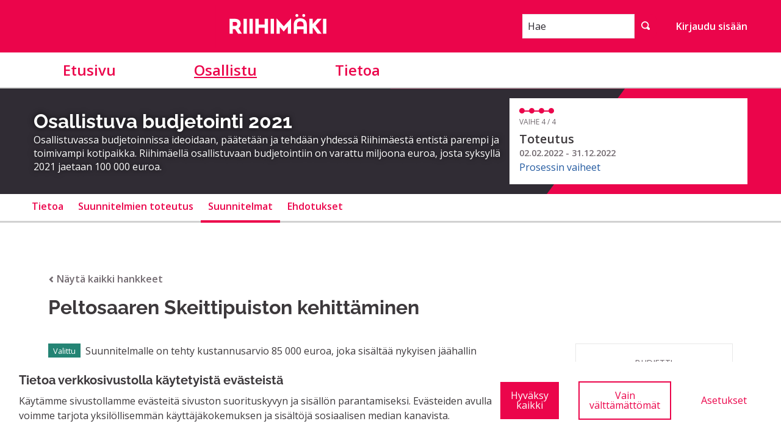

--- FILE ---
content_type: text/html; charset=utf-8
request_url: https://osallistu.riihimaki.fi/processes/osbu-2021/f/8/budgets/3/projects/122?commentId=249
body_size: 15038
content:


<!DOCTYPE html>
<html lang="fi" class="no-js">
  <head>
    <title>Peltosaaren Skeittipuiston kehittäminen - Suunnitelmat -  Osallistuva budjetointi 2021 - Riihimäen osallistumisalusta</title>
    <meta name="csrf-param" content="authenticity_token" />
<meta name="csrf-token" content="zYf07fLMX4WZ63WnZY0jdRzS/qxVllgZs1jv5uxcJa4mp/fQ5MASw1106pOhewL4oMVpSjtaUuAMtBZXiiBuUg==" />

<meta name="viewport" content="width=device-width, initial-scale=1.0">
  <link rel="alternate" href="/processes/osbu-2021/f/8/budgets/3/projects/122?commentId=249&amp;component_id=8&amp;locale=fi&amp;participatory_process_slug=osbu-2021" hreflang="fi">

<meta name="twitter:card" content="summary_large_image">
<meta name="twitter:site" content="@RiihimakiCity?lang=fi">
<meta name="twitter:title" content="Peltosaaren Skeittipuiston kehittäminen - Suunnitelmat -  Osallistuva budjetointi 2021 - Riihimäen osallistumisalusta">
<meta name="twitter:description" content="Suunnitelmalle on tehty kustannusarvio 85 000 euroa, joka sisältää nykyisen jäähallin vieressä olevan skeittiparkin 300 neliön suuruisen betonisen laajennuksen. Kustannusarviossa on huomioitu betonisen alueen tekemisen lisäksi tarvittavat maapohjatyöt ja alueen valaistuksen sekä alueen rajauksen parantaminen.Tarkempi toteutussuunnitelma ja kustannuslaskelma tehdään sen jälkeen, kun suunnitelma on äänestetty toteutettavaksi.Lisätietoja: Nuorisopalvelupäällikkö Marko Laitinen, marko.laitinen@riihimaki.fi, 040 330 4709.">
<meta name="twitter:image" content="https://osallistu.riihimaki.fi/rails/active_storage/blobs/redirect/eyJfcmFpbHMiOnsibWVzc2FnZSI6IkJBaHBBbk1LIiwiZXhwIjpudWxsLCJwdXIiOiJibG9iX2lkIn19--e16597e6ba5bf3fad84263b93c89e4404df6c2e7/hero-riihimaki-01.jpg">

<meta property="og:url" content="https://osallistu.riihimaki.fi/processes/osbu-2021/f/8/budgets/3/projects/122?commentId=249">
<meta property="og:type" content="article">
<meta property="og:title" content="Peltosaaren Skeittipuiston kehittäminen - Suunnitelmat -  Osallistuva budjetointi 2021 - Riihimäen osallistumisalusta">
<meta property="og:description" content="Suunnitelmalle on tehty kustannusarvio 85 000 euroa, joka sisältää nykyisen jäähallin vieressä olevan skeittiparkin 300 neliön suuruisen betonisen laajennuksen. Kustannusarviossa on huomioitu betonisen alueen tekemisen lisäksi tarvittavat maapohjatyöt ja alueen valaistuksen sekä alueen rajauksen parantaminen.Tarkempi toteutussuunnitelma ja kustannuslaskelma tehdään sen jälkeen, kun suunnitelma on äänestetty toteutettavaksi.Lisätietoja: Nuorisopalvelupäällikkö Marko Laitinen, marko.laitinen@riihimaki.fi, 040 330 4709.">
<meta property="og:image" content="https://osallistu.riihimaki.fi/rails/active_storage/blobs/redirect/eyJfcmFpbHMiOnsibWVzc2FnZSI6IkJBaHBBbk1LIiwiZXhwIjpudWxsLCJwdXIiOiJibG9iX2lkIn19--e16597e6ba5bf3fad84263b93c89e4404df6c2e7/hero-riihimaki-01.jpg">

  <meta name="theme-color" content="#ef604d">




<link rel="manifest" href="/manifest.webmanifest">

<link rel="stylesheet" media="all" href="https://osallistu.riihimaki.fi/decidim-packs/css/decidim_core-0ae745d8.css" />

<style media="all">
:root{
  --alert: #eb001f;--alert-rgb: 235,0,31;--theme: #ef604d;--theme-rgb: 239,96,77;--primary: #eb054b;--primary-rgb: 235,5,75;--success: #248474;--success-rgb: 36,132,116;--warning: #847506;--warning-rgb: 132,117,6;--highlight: #be6400;--highlight-rgb: 190,100,0;--secondary: #235aa0;--secondary-rgb: 35,90,160;--highlight-alternative: #be6400;--highlight-alternative-rgb: 190,100,0;
}</style>



<link href="//fonts.googleapis.com/css?family=Open+Sans:400italic,400,300,600,700|Open+Sans+Condensed:300,700|Gloria+Hallelujah" rel="stylesheet">




  </head>

  <body>
    <!--noindex--><!--googleoff: all-->
    <div id="dc-dialog-wrapper" class="flex-center hide robots-noindex robots-nocontent noindex" data-nosnippet role="region">
  <div class="dc-dialog padding-vertical-1">
    <div class="row expanded">
      <div class="columns medium-12 large-8">
        <div class="dc-content">
          <div class="h5">
            Tietoa verkkosivustolla käytetyistä evästeistä
          </div>
          <div>
            Käytämme sivustollamme evästeitä sivuston suorituskyvyn ja sisällön parantamiseksi. Evästeiden avulla voimme tarjota yksilöllisemmän käyttäjäkokemuksen ja sisältöjä sosiaalisen median kanavista.
          </div>
        </div>
      </div>
      <div class="columns medium-12 large-4">
        <div class="dc-button-wrapper flex-center">
          <button id="dc-dialog-accept" class="button">
            Hyväksy kaikki
          </button>
          <button id="dc-dialog-reject" class="button hollow">
            Vain välttämättömät
          </button>
          <button id="dc-dialog-settings" class="button clear" data-open="dc-modal">
            Asetukset
          </button>
        </div>
      </div>
    </div>
  </div>
</div>


<div class="reveal dc-modal" id="dc-modal" role="dialog" data-close-on-click="false" data-close-on-esc="false" aria-modal="true" data-reveal>
  <div class="reveal__header">
    <h3 class="reveal__title">
      Evästeasetukset
    </h3>
    <p>
      Käytämme evästeitä varmistaaksemme sivuston perustoiminnot ja parantaaksemme sen käyttökokemusta. Voit määrittää sallimiesi evästeiden käytön ja muokata näitä asetuksia milloin tahansa.
    </p>
  </div>

  <div class="dc-categories">
    
      <div class="category-wrapper margin-vertical-1" data-id="essential">
  <div class="category-row flex-center">
    <button class="dc-title padding-left-3">
      <span class="h5 dc-category-title">
        <strong>Välttämättömät</strong>
      </span>
    </button>

    <div class="dc-switch">
      <input
        class="switch-input"
        checked="checked"
        id="dc-essential"
        type="checkbox"
        name="essential"
        disabled>

      <label class="switch-paddle" for="dc-essential">
        <span class="show-for-sr">Muuta tilaa kohteelle Välttämättömät</span>
      </label>
    </div>
  </div>
  <div class="dc-description hide">
    <div class="description-text">
      <p>Nämä evästeet mahdollistavat sivuston perustoiminnot ja auttavat pitämään sen käyttäjät suojattuina. Ne tallennetaan automaattisesti selaimeen, eikä sivusto toimi ilman niitä, minkä takia ne ovat pakollisia.</p>
    </div>

    
      <div class="dataconsent-details-wrapper">
        <div class="row detail-titles">
          <div class="columns small-2">
            Tyyppi
          </div>
          <div class="columns small-2">
            Nimi
          </div>
          <div class="columns small-2">
            Palvelu
          </div>
          <div class="columns small-6">
            Kuvaus
          </div>
        </div>

        
          <div class="row dataconsent-detail-row">
            <div class="columns small-2">
              Eväste
            </div>
            <div class="columns small-2">
              _session_id
            </div>
            <div class="columns small-2">
              Tämä sivusto
            </div>
            <div class="columns small-6">
              Mahdollistaa verkkosivuston muistavan käyttäjän, kun käyttäjä liikkuu sivuston eri sivujen välillä.
            </div>
          </div>
        
          <div class="row dataconsent-detail-row">
            <div class="columns small-2">
              Eväste
            </div>
            <div class="columns small-2">
              decidim-consent
            </div>
            <div class="columns small-2">
              Tämä sivusto
            </div>
            <div class="columns small-6">
              Tallentaa tietoja sallimistasi evästeistä tällä sivustolla.
            </div>
          </div>
        
          <div class="row dataconsent-detail-row">
            <div class="columns small-2">
              Paikallinen tietovarasto
            </div>
            <div class="columns small-2">
              pwaInstallPromptSeen
            </div>
            <div class="columns small-2">
              Tämä sivusto
            </div>
            <div class="columns small-6">
              Tallentaa tiedon siitä, onko progressiivisen verkkosovelluksen (PWA) asennusilmoitus jo nähty käyttäjän toimesta.
            </div>
          </div>
        
      </div>
    
  </div>
</div>

    
      <div class="category-wrapper margin-vertical-1" data-id="preferences">
  <div class="category-row flex-center">
    <button class="dc-title padding-left-3">
      <span class="h5 dc-category-title">
        <strong>Mieltymykset</strong>
      </span>
    </button>

    <div class="dc-switch">
      <input
        class="switch-input"
        
        id="dc-preferences"
        type="checkbox"
        name="preferences"
        >

      <label class="switch-paddle" for="dc-preferences">
        <span class="show-for-sr">Muuta tilaa kohteelle Mieltymykset</span>
      </label>
    </div>
  </div>
  <div class="dc-description hide">
    <div class="description-text">
      <p>Näiden evästeiden avulla verkkosivusto voi muistaa aiemmin tällä sivustolla tekemiäsi valintoja tarjotaksemme sinulle henkilökohtaisemman käyttökokemuksen tällä sivustolla.</p>
    </div>

    
  </div>
</div>

    
      <div class="category-wrapper margin-vertical-1" data-id="analytics">
  <div class="category-row flex-center">
    <button class="dc-title padding-left-3">
      <span class="h5 dc-category-title">
        <strong>Analytiikka ja tilastot</strong>
      </span>
    </button>

    <div class="dc-switch">
      <input
        class="switch-input"
        
        id="dc-analytics"
        type="checkbox"
        name="analytics"
        >

      <label class="switch-paddle" for="dc-analytics">
        <span class="show-for-sr">Muuta tilaa kohteelle Analytiikka ja tilastot</span>
      </label>
    </div>
  </div>
  <div class="dc-description hide">
    <div class="description-text">
      <p>Näitä evästeitä käytetään sivuston kävijätilastojen mittaamiseen ja analysointiin, jotta sivustoa voidaan parantaa.</p>
    </div>

    
  </div>
</div>

    
      <div class="category-wrapper margin-vertical-1" data-id="marketing">
  <div class="category-row flex-center">
    <button class="dc-title padding-left-3">
      <span class="h5 dc-category-title">
        <strong>Markkinointi</strong>
      </span>
    </button>

    <div class="dc-switch">
      <input
        class="switch-input"
        
        id="dc-marketing"
        type="checkbox"
        name="marketing"
        >

      <label class="switch-paddle" for="dc-marketing">
        <span class="show-for-sr">Muuta tilaa kohteelle Markkinointi</span>
      </label>
    </div>
  </div>
  <div class="dc-description hide">
    <div class="description-text">
      <p>Nämä evästeet keräävät tietoa siitä, miten käytät verkkosivustoa, ja niitä voidaan hyödyntää personoidumman markkinoinnin tarjoamiseen eri sivustojen kautta.</p>
    </div>

    
  </div>
</div>

    
  </div>

  <div class="dc-buttons-wrapper flex-center">
    <div class="dc-buttons-left">
      <button id="dc-modal-accept" class="button" data-close>
        Hyväksy kaikki
      </button>
      <button id="dc-modal-reject" class="button hollow" data-close>
        Vain välttämättömät
      </button>
    </div>
    <div class="dc-buttons-right">
      <button id="dc-modal-save" class="button clear" data-close>
        Tallenna asetukset
      </button>
    </div>
  </div>
</div>


    
    
    <div class="flash callout primary small js-offline-message" style="display: none">
  Hups! Verkkosi on offline-tilassa. Tämä on aiemmin välimuistissa oleva versio vierailemasi sivusta, jonka sisältö ei välttämättä ole ajan tasalla.
</div>
<script>
  document.addEventListener("DOMContentLoaded", () => {
    // show the banner if it's offline AND the offline-fallback is not displaying
    if (!navigator.onLine && !document.querySelector("#offline-fallback-html")) {
      document.querySelector(".js-offline-message").style.display = "block"
    }
  })
</script>

    <!--googleon: all--><!--/noindex-->

    
<div class="off-canvas-wrapper">
  <div class="off-canvas-wrapper-inner" data-off-canvas-wrapper>
    <div class="off-canvas position-right hide-for-large" data-position="right"
         id="offCanvas" data-off-canvas>
      <!-- Close button -->
      <button class="close-button"
              aria-label="Sulje valikko" type="button"
              data-close>
        <span aria-hidden="true">&times;</span>
      </button>
      <!-- Menu -->
      <div class="hide-for-medium" data-set="nav-holder"></div>
      <div class="hide-for-medium usermenu-off-canvas-holder"
           data-set="nav-login-holder"></div>
      <div class="hide-for-medium mt-s ml-s mr-s search-off-canvas-holder"
           data-set="nav-search-holder"></div>
    </div>
    <div class="off-canvas-content" data-off-canvas-content>
      <div class="footer-separator">
        <!--separates the footer from the rest of the page,
             creates a sticky footer-->
        <!-- Topbar -->
        <header class="header">
          <div class="title-bar">
            <a class="skip" href="/processes/osbu-2021/f/8/budgets/3/projects/122#content">Siirry sisältöön</a>
            <div class="row column topbar">
              <div class="logo-wrapper">
                <a href="https://osallistu.riihimaki.fi/">
  <img alt="Organisaation Riihimäen osallistumisalusta virallinen logo" src="https://osallistu.riihimaki.fi/decidim-packs/media/images/riihimaki-logo-red-7cbcf6f44b8ecd3da747.svg" />
</a>
              </div>
              <div class="show-for-medium" data-set="nav-search-holder">
  <div class="topbar__search js-append">
    <form id="form-search_topbar" action="/search" accept-charset="UTF-8" method="get"><input name="utf8" type="hidden" value="&#x2713;" autocomplete="off" />
      <div class="input-group">
        <label for="term">
          <span class="show-for-sr">Hae</span>
          <input type="text" name="term" id="term" class="input-group-field m-none" placeholder="Hae" title="Hae" />
</label>        <div class="input-group-button">
          <!-- The button wrapper is important for Safari and Firefox -->
          <div class="button-wrapper">
            <button type="submit" name="commit" title="Hae" id="submit" class="button"><svg aria-label="Hae" role="img" class="icon--magnifying-glass icon"><title>Hae</title><use href="https://osallistu.riihimaki.fi/decidim-packs/media/images/icons-8973a21949776dfa1985.svg#icon-magnifying-glass"></use></svg></button>
          </div>
        </div>
      </div>
</form>  </div>
</div>

              
              <div class="hide-for-medium topbar__menu">
                <button type="button" data-toggle="offCanvas">
                  <svg aria-label="Navigaatio" role="img" class="icon--menu icon"><title>Navigaatio</title><use href="https://osallistu.riihimaki.fi/decidim-packs/media/images/icons-8973a21949776dfa1985.svg#icon-menu"></use></svg>
                </button>
              </div>
                <div class="topbar__user show-for-medium" data-set="nav-login-holder">
                  <div class="topbar__user__login js-append">
                    <a class="sign-in-link" href="/users/sign_in">Kirjaudu sisään</a>
                  </div>
                </div>
              


            </div>
          </div>
          
          <div class="show-for-medium" data-set="nav-holder">
            <nav class="navbar js-append">
              <div class="row column">
                <nav class="main-nav" aria-label="Päävalikko"><ul><li class="main-nav__link"><a href="/">Etusivu</a></li><li class="main-nav__link main-nav__link--active"><a aria-current="page" href="/processes">Osallistu</a></li><li class="main-nav__link"><a href="/pages">Tietoa</a></li></ul></nav>
              </div>
            </nav>
          </div>
        </header>

        <main id="content">
          
          
      
  <div class="process-header">
  <div class="process-header__inner">
    <div class="row column process-header__main"
        style="background-image:url('');">
    </div>
    <div class="process-header__container row collapse column">
      <div class="columns mediumlarge-8 process-header__info">
        <div>
          <h1 class="text-highlight heading2">
             Osallistuva budjetointi 2021
          </h1>
        </div>
        <div>
          <p class="text-highlight heading-small">
            Osallistuvassa budjetoinnissa ideoidaan, päätetään ja tehdään yhdessä Riihimäestä entistä parempi ja toimivampi kotipaikka. Riihimäellä osallistuvaan budjetointiin on varattu miljoona euroa, josta syksyllä 2021 jaetaan 100 000 euroa.
          </p>
        </div>
      </div>
        <div class="columns mediumlarge-4">
    <div class="process-header__phase">
      <div class="process-header__progress">
        <ol>
              <li class="phase-item--past"><span></span></li>
              <li class="phase-item--past"><span></span></li>
              <li class="phase-item--past"><span></span></li>
              <li class="phase-item--past"><span></span></li>
        </ol>
        <span class="phase-current">Vaihe 4 / 4</span>
      </div>
      <div>
        <span class="phase-title">Toteutus</span>
        <span class="phase-date">
          02.02.2022 - 31.12.2022
        </span>
      </div>
        <a href="/processes/osbu-2021/steps">Prosessin vaiheet</a>
    </div>
  </div>

    </div>
  </div>
  
<div class="row expanded">
  <div class="process-nav">
    <div class="row">
      <button class="process-nav__trigger hide-for-medium" data-toggle="process-nav-content">
        <svg aria-label="Avaa" role="img" class="icon--caret-bottom icon icon--small process-nav__trigger__icon"><title>Avaa</title><use href="https://osallistu.riihimaki.fi/decidim-packs/media/images/icons-8973a21949776dfa1985.svg#icon-caret-bottom"></use></svg>
        <span class="process-nav__link">
          Suunnitelmat
        </span>
      </button>
      <div class="row column process-nav__content " id="process-nav-content" data-toggler=".is-active">
        <ul>
            <li class=" ">
              <a class="process-nav__link " href="/processes/osbu-2021">
                Tietoa
</a>            </li>
            <li class=" ">
              <a class="process-nav__link " href="/processes/osbu-2021/f/9/">
                Suunnitelmien toteutus
</a>            </li>
            <li class="is-active ">
              <a class="process-nav__link active" href="/processes/osbu-2021/f/8/">
                Suunnitelmat
</a>            </li>
            <li class=" ">
              <a class="process-nav__link " href="/processes/osbu-2021/f/7/">
                Ehdotukset
</a>            </li>
        </ul>

      </div>
    </div>
  </div>
</div>


</div>

  
  <div class="wrapper">
    

<div class="row column view-header">

  <div class="m-bottom">
    <a class="muted-link js-back-to-list" href="/processes/osbu-2021/f/8/budgets/3/projects">
      <svg aria-label="chevron-left" role="img" aria-hidden="true" class="icon--chevron-left icon icon--small"><title>chevron-left</title><use href="https://osallistu.riihimaki.fi/decidim-packs/media/images/icons-8973a21949776dfa1985.svg#icon-chevron-left"></use></svg>
      Näytä kaikki hankkeet
</a>  </div>
  <h2 class="heading2">Peltosaaren Skeittipuiston kehittäminen</h2>
</div>
<div class="row">
  <div id="project" class="columns section view-side mediumlarge-4 mediumlarge-push-8
    large-3 large-push-9">
    <div class="card extra">
      <div class="card__content">
        <div class="m-bottom">
          <span class="definition-data__title">Budjetti</span>
          <span class="definition-data__number">85 000 €</span>
        </div>

        <span class="project-votes display-block">196 <span class="text-uppercase text-small">ääntä</span></span>

          

        <div id="follow_project_122">
  
    <form class="button_to" method="post" action="#" data-remote="true"><button class="button expanded button--icon follow-button secondary hollow  small" data-tooltip="true" data-disable-hover="false" aria-haspopup="true" title="Kirjaudu sisään ennen tämän toiminnon suorittamista" id="authorize-446d0ae12267f86ab0d722e779942fc2" data-open="loginModal" type="submit">
      <span class="icon-wrap">
        <svg aria-label="bell" role="img" aria-hidden="true" class="icon--bell icon"><title>bell</title><use href="https://osallistu.riihimaki.fi/decidim-packs/media/images/icons-8973a21949776dfa1985.svg#icon-bell"></use></svg>
        <span aria-hidden="true">5</span>
        <span class="show-for-sr">5 seuraajaa</span>
      </span>
      <span class="text-wrap">
        Seuraa
        <span class="show-for-sr">Peltosaaren Skeittipuiston kehittäminen</span>
      </span>
    </button><input type="hidden" name="authenticity_token" value="dg47FngUc+ZHwIPYObpNVxiRQjLiicnyxrXF0FVTqS2jlcADb0wXzjJL/9/PhQ7iubEZB/UV/4J6kgiqBQJ9eg==" autocomplete="off" /><input type="hidden" name="follow[followable_gid]" value="eyJfcmFpbHMiOnsibWVzc2FnZSI6IkJBaEpJanBuYVdRNkx5OWtaV05wWkdsdExYSnBhV2hwYldGcmFTOUVaV05wWkdsdE9qcENkV1JuWlhSek9qcFFjbTlxWldOMEx6RXlNZ1k2QmtWVSIsImV4cCI6bnVsbCwicHVyIjoiZGVmYXVsdCJ9fQ==--598fe652f173c36ef247890ab2bc96a7109643ae" autocomplete="off" /><input type="hidden" name="follow[inline]" value="false" autocomplete="off" /></form>
  
</div>


      </div>
    </div>
    <div class='tech-info '>Viite: -PROJ-2022-01-122</div>
    <div class="text-center">
  <button class="share-link link text-center" data-open="socialShare">
    Jaa
    <svg aria-label="share" role="img" aria-hidden="true" class="icon--share icon icon--after"><title>share</title><use href="https://osallistu.riihimaki.fi/decidim-packs/media/images/icons-8973a21949776dfa1985.svg#icon-share"></use></svg>
  </button>
</div>
<div class="reveal" id="socialShare" data-reveal>
  <div class="reveal__header">
    <h3 class="reveal__title">Jaa:</h3>
    <button class="close-button" data-close aria-label="Sulje ikkuna" type="button">
      <span aria-hidden="true">&times;</span>
    </button>
  </div>
  <div class="button-group text-center">
  <div class='social-share-button' data-title='Peltosaaren Skeittipuiston kehittäminen' data-img=''
data-url='' data-desc='Suunnitelmalle on tehty kustannusarvio 85 000 euroa, joka sisältää nykyisen jäähallin vieressä olevan skeittiparkin 300 neliön suuruisen betonisen laajennuksen. Kustannusarviossa on huomioitu betonisen alueen tekemisen lisäksi tarvittavat maapohjatyöt ja alueen valaistuksen sekä alueen rajauksen parantaminen.Tarkempi toteutussuunnitelma ja kustannuslaskelma tehdään sen jälkeen, kun suunnitelma on äänestetty toteutettavaksi.Lisätietoja: Nuorisopalvelupäällikkö Marko Laitinen, marko.laitinen@riihimaki.fi, 040 330 4709.' data-via=''>
<a rel="nofollow " data-site="twitter" class="ssb-icon ssb-twitter" onclick="return SocialShareButton.share(this);" title="Jaa palvelussa Twitter" href="#"></a>
<a rel="nofollow " data-site="facebook" class="ssb-icon ssb-facebook" onclick="return SocialShareButton.share(this);" title="Jaa palvelussa Facebook" href="#"></a>
<a rel="nofollow " data-site="google_plus" class="ssb-icon ssb-google_plus" onclick="return SocialShareButton.share(this);" title="Jaa palvelussa Google+" href="#"></a>
</div>
    <a href="#" class="button" data-open="urlShare">
      <svg aria-label="link-intact" role="img" aria-hidden="true" class="icon--link-intact icon"><title>link-intact</title><use href="https://osallistu.riihimaki.fi/decidim-packs/media/images/icons-8973a21949776dfa1985.svg#icon-link-intact"></use></svg>
      Jaa linkki
    </a>
  </div>
</div>
<div class="reveal" id="urlShare" data-reveal>
  <div class="reveal__header">
    <h3 class="reveal__title">Jaa linkki:</h3>
    <button class="close-button" data-close aria-label="Sulje ikkuna" type="button">
      <span aria-hidden="true">&times;</span>
    </button>
  </div>
  <div class="input-group">
    <input id="urlShareLink" class="input-group-field" type="text" title="Jaa linkki" value="" readonly>
    <div class="input-group-button">
      <button class="button primary"
        data-clipboard-copy="#urlShareLink"
        data-clipboard-copy-label="Kopioitu!"
        data-clipboard-copy-message="Linkin kopiointi leikepöydälle onnistui."
        aria-label="Kopioi jakolinkki leikepöydälle">
          <svg aria-label="clipboard" role="img" aria-hidden="true" class="icon--clipboard icon"><title>clipboard</title><use href="https://osallistu.riihimaki.fi/decidim-packs/media/images/icons-8973a21949776dfa1985.svg#icon-clipboard"></use></svg>
          Kopioi
      </button>
    </div>
  </div>
</div>

  </div>
  <div class="columns mediumlarge-8 mediumlarge-pull-4">
    <div class="section">
      <span class="success label project-status">Valittu</span>
      <p>Suunnitelmalle on tehty kustannusarvio 85 000 euroa, joka sisältää nykyisen jäähallin vieressä olevan skeittiparkin 300 neliön suuruisen betonisen laajennuksen. Kustannusarviossa on huomioitu betonisen alueen tekemisen lisäksi tarvittavat maapohjatyöt ja alueen valaistuksen sekä alueen rajauksen parantaminen.</p><p>Tarkempi toteutussuunnitelma ja kustannuslaskelma tehdään sen jälkeen, kun suunnitelma on äänestetty toteutettavaksi.</p><p>Lisätietoja: Nuorisopalvelupäällikkö Marko Laitinen, marko.laitinen@riihimaki.fi, 040 330 4709.</p>
      
    </div>
    
    <div class="section"><h3 class="section-heading">Tähän hankkeeseen liittyvät ehdotukset</h3><div class="card card--action card--list">
    <div class="card--list__item">
      <div class="card--list__text">
        <a href="/processes/osbu-2021/f/7/proposals/187">
          <svg aria-label="proposals" role="img" aria-hidden="true" class="icon--proposals card--list__icon"><title>proposals</title><use href="https://osallistu.riihimaki.fi/decidim-packs/media/images/icons-8973a21949776dfa1985.svg#icon-proposals"></use></svg>
</a>        <div>
          <a class="card__link" href="/processes/osbu-2021/f/7/proposals/187">
            <h5 class="card--list__heading">Peltosaaren Skeittipuiston kehittäminen</h5>
</a>        </div>
      </div>
        <div class="card--list__data">
          <span class="card--list__data__number">
            182
          </span> kannatukset
        </div>
    </div>
</div>
</div>
    <div class="section"><h3 class="section-heading">Ehdotus sisältyy seuraaviin hankkeisiin:</h3><div class="card card--action card--list">
    <div class="card--list__item">
      <svg aria-label="actions" role="img" aria-hidden="true" class="icon--actions card--list__icon"><title>actions</title><use href="https://osallistu.riihimaki.fi/decidim-packs/media/images/icons-8973a21949776dfa1985.svg#icon-actions"></use></svg>
      <a class="card--list__text card__link card__link--block" href="/processes/osbu-2021/f/9/results/15">
        <h5 class="card--list__heading">
          Peltosaaren Skeittipuiston kehittäminen
        </h5>
</a>    </div>
</div>
</div>
  </div>
</div>



<script src="https://osallistu.riihimaki.fi/decidim-packs/js/decidim_budgets-bdfe6c65ba86b52f806d.js" defer="defer"></script>

  </div>
    <div class="expanded">
      <div class="wrapper wrapper--inner">
        <div class="row">
          <div id="comments-for-Project-122" data-decidim-comments="{&quot;singleComment&quot;:true,&quot;toggleTranslations&quot;:false,&quot;commentableGid&quot;:&quot;eyJfcmFpbHMiOnsibWVzc2FnZSI6IkJBaEpJanBuYVdRNkx5OWtaV05wWkdsdExYSnBhV2hwYldGcmFTOUVaV05wWkdsdE9qcENkV1JuWlhSek9qcFFjbTlxWldOMEx6RXlNZ1k2QmtWVSIsImV4cCI6bnVsbCwicHVyIjoiZGVmYXVsdCJ9fQ==--598fe652f173c36ef247890ab2bc96a7109643ae&quot;,&quot;commentsUrl&quot;:&quot;/comments&quot;,&quot;rootDepth&quot;:0,&quot;order&quot;:&quot;older&quot;}">
  <div class="columns large-9 comments-container" id="comments">
    <div class="comments">
      <div class="row collapse order-by">
        <h3 class="order-by__text section-heading">
          
            Kommentin yksityiskohdat
          
        </h3>
        <div class="order-by__dropdown order-by__dropdown--right">
  <span class="order-by__text">Järjestä tulokset:</span>
  <ul id="comments-order-menu"
    class="dropdown menu"
    data-dropdown-menu="data-dropdown-menu"
    data-autoclose="false"
    data-disable-hover="true"
    data-click-open="true"
    data-close-on-click="true"
    role="menubar">
    <li class="is-dropdown-submenu-parent opens-right" role="presentation">
      <a href="#" id="comments-order-menu-control"
        aria-label="Järjestä tulokset:"
        aria-controls="comments-order-menu"
        aria-haspopup="menu"
        role="menuitem">Vanhimmat</a>
      <ul class="menu is-dropdown-submenu submenu first-sub vertical"
        id="comments-order-chooser-menu"
        role="menu"
        aria-labelledby="comments-order-menu-control"
        data-submenu="">
        
          <li role="presentation" class="is-submenu-item is-dropdown-submenu-item">
            <a tabindex="-1" role="menuitem" data-remote="true" href="/comments?commentable_gid=eyJfcmFpbHMiOnsibWVzc2FnZSI6IkJBaEpJanBuYVdRNkx5OWtaV05wWkdsdExYSnBhV2hwYldGcmFTOUVaV05wWkdsdE9qcENkV1JuWlhSek9qcFFjbTlxWldOMEx6RXlNZ1k2QmtWVSIsImV4cCI6bnVsbCwicHVyIjoiZGVmYXVsdCJ9fQ%3D%3D--598fe652f173c36ef247890ab2bc96a7109643ae&order=best_rated&reload=1">Parhaiksi arvioidut</a>
          </li>
        
          <li role="presentation" class="is-submenu-item is-dropdown-submenu-item">
            <a tabindex="-1" role="menuitem" data-remote="true" href="/comments?commentable_gid=eyJfcmFpbHMiOnsibWVzc2FnZSI6IkJBaEpJanBuYVdRNkx5OWtaV05wWkdsdExYSnBhV2hwYldGcmFTOUVaV05wWkdsdE9qcENkV1JuWlhSek9qcFFjbTlxWldOMEx6RXlNZ1k2QmtWVSIsImV4cCI6bnVsbCwicHVyIjoiZGVmYXVsdCJ9fQ%3D%3D--598fe652f173c36ef247890ab2bc96a7109643ae&order=recent&reload=1">Uusimmat</a>
          </li>
        
          <li role="presentation" class="is-submenu-item is-dropdown-submenu-item">
            <a tabindex="-1" role="menuitem" data-remote="true" href="/comments?commentable_gid=eyJfcmFpbHMiOnsibWVzc2FnZSI6IkJBaEpJanBuYVdRNkx5OWtaV05wWkdsdExYSnBhV2hwYldGcmFTOUVaV05wWkdsdE9qcENkV1JuWlhSek9qcFFjbTlxWldOMEx6RXlNZ1k2QmtWVSIsImV4cCI6bnVsbCwicHVyIjoiZGVmYXVsdCJ9fQ%3D%3D--598fe652f173c36ef247890ab2bc96a7109643ae&order=older&reload=1">Vanhimmat</a>
          </li>
        
          <li role="presentation" class="is-submenu-item is-dropdown-submenu-item">
            <a tabindex="-1" role="menuitem" data-remote="true" href="/comments?commentable_gid=eyJfcmFpbHMiOnsibWVzc2FnZSI6IkJBaEpJanBuYVdRNkx5OWtaV05wWkdsdExYSnBhV2hwYldGcmFTOUVaV05wWkdsdE9qcENkV1JuWlhSek9qcFFjbTlxWldOMEx6RXlNZ1k2QmtWVSIsImV4cCI6bnVsbCwicHVyIjoiZGVmYXVsdCJ9fQ%3D%3D--598fe652f173c36ef247890ab2bc96a7109643ae&order=most_discussed&reload=1">Eniten keskustelua herättäneet</a>
          </li>
        
      </ul>
    </li>
  </ul>
</div>

      </div>
      <div class="callout secondary">
  <h5>Näet yhden kommentin</h5>
  <p>
    <a href="/processes/osbu-2021/f/8/budgets/3/projects/122#comments-for-Project-122">Näytä kaikki kommentit</a>
  </p>
</div>

      
      <div class="comment-threads">
        
        
          <div>
  
  <div class="comment-thread">
    <div id="comment_249" class="comment" data-comment-id="249">
  
    <div class="comment__header">
      
        <span>
          <time datetime="2022-01-26T11:07:23+02:00">26.01.2022 11:07</time>
        </span>
        
      
      <div class="comment__header__context-menu">
  <label for="toggle-context-menu-249" data-toggle="toggle-context-menu-249">
    <svg aria-label="ellipses" role="img" aria-hidden="true" class="icon--ellipses icon"><title>ellipses</title><use href="https://osallistu.riihimaki.fi/decidim-packs/media/images/icons-8973a21949776dfa1985.svg#icon-ellipses"></use></svg>
  </label>
  <ul id="toggle-context-menu-249" data-dropdown data-close-on-click="true" data-position="left" data-alignment="top" class="card dropdown-pane comment__header__context-menu__content">
    <li>
      <button type="button" class="link-alt comment__header__context-menu__content-item" data-open="loginModal" title="Ilmoita asiatonta sisältöä" aria-controls="loginModal" aria-haspopup="dialog" tabindex="0">
        <svg aria-label="Ilmoita asiatonta sisältöä" role="img" class="icon--flag icon icon--small"><title>Ilmoita asiatonta sisältöä</title><use href="https://osallistu.riihimaki.fi/decidim-packs/media/images/icons-8973a21949776dfa1985.svg#icon-flag"></use></svg>
        <span>Tee ilmoitus</span>
      </button>
    </li>
    <li>
      <a target="_blank" class="comment__header__context-menu__content-item" title="Linkki kommenttiin" href="/processes/osbu-2021/f/8/budgets/3/projects/122?commentId=249#comment_249">
        <svg aria-label="Linkki kommenttiin" role="img" class="icon--link-intact icon icon--small"><title>Linkki kommenttiin</title><use href="https://osallistu.riihimaki.fi/decidim-packs/media/images/icons-8973a21949776dfa1985.svg#icon-link-intact"></use></svg>
        <span>Linkki kommenttiin</span>
      </a>
    </li>
    
  </ul>
</div>

  
  


    </div>
    <div class="comment__content">
      
      <div><p>Tämä olisi hyvin tärkeä hanke saada kunnialla finaaliin. Riihimäellä on jo aivan tarpeeksi käsi-ja jalkapallo halleja, koirapuistoja ym. Nuorille oma paikka missä voivat harrastaa muutakin kuin edellä mainittuja lajeja ja saavat sosiaalista elämää on juuri se mitä riihimäen nuoret ja aikuisetkin kaipaa😊</p></div>
    </div>
    <div class="comment__footer">
      <div class="comment__actions">
  <button class="comment__hide muted-link hide" aria-controls="comment-249-replies" data-toggle="comment_249">
    <svg aria-label="comment-square" role="img" aria-hidden="true" class="icon--comment-square icon icon--small"><title>comment-square</title><use href="https://osallistu.riihimaki.fi/decidim-packs/media/images/icons-8973a21949776dfa1985.svg#icon-comment-square"></use></svg>&nbsp;
    <span class="hide-comment-replies">Piilota vastaukset</span>
    <span class="show-comment-replies">Näytä 0 vastausta</span>
  </button>
  
</div>

      <div class="comment__votes">
  
    <button class="comment__votes--up " title="Olen samaa mieltä tämän kommentin kanssa" data-open="loginModal">
      <span class="show-for-sr">Olen samaa mieltä tämän kommentin kanssa</span>
      <svg aria-label="chevron-top" role="img" aria-hidden="true" class="icon--chevron-top icon icon--small"><title>chevron-top</title><use href="https://osallistu.riihimaki.fi/decidim-packs/media/images/icons-8973a21949776dfa1985.svg#icon-chevron-top"></use></svg>
      <span class="comment__votes--count">1</span>
    </button>
    <button class="comment__votes--down " title="Olen eri mieltä tämän kommentin kanssa" data-open="loginModal">
      <span class="show-for-sr">Olen eri mieltä tämän kommentin kanssa</span>
      <svg aria-label="chevron-bottom" role="img" aria-hidden="true" class="icon--chevron-bottom icon icon--small"><title>chevron-bottom</title><use href="https://osallistu.riihimaki.fi/decidim-packs/media/images/icons-8973a21949776dfa1985.svg#icon-chevron-bottom"></use></svg>
      <span class="comment__votes--count">0</span>
    </button>
  
</div>

    </div>
  
  <div id="comment-249-replies">
    
  </div>
  
</div>

  </div>
</div>

        
      </div>
      
      
    </div>
    <div class="callout primary loading-comments hide">
      <p>Ladataan kommentteja ...</p>
    </div>
  </div>
</div>

        </div>
      </div>
    </div>


        </main>
      </div><!-- /.footer-separator -->
      <footer>
        <div class="footer-feedback">
          <p class="h2">Anna palautetta</p>
          <a href="https://palaute.riihimaki.fi/eFeedback" class="hollow button" target="_blank">
            <svg aria-label="heart" role="img" aria-hidden="true" class="icon--heart icon"><title>heart</title><use href="https://osallistu.riihimaki.fi/decidim-packs/media/images/icons-8973a21949776dfa1985.svg#icon-heart"></use></svg>
            Lähetä palautetta
          </a>
        </div>
        <div class="main-footer">
          <div class="row">
            <div class="medium-4 large-3 column">
              <div class="logo-wrapper">
                <img alt="Organisaation Riihimäen osallistumisalusta virallinen logo" src="https://osallistu.riihimaki.fi/decidim-packs/media/images/riihimaki-logo-red-7cbcf6f44b8ecd3da747.svg" />
              </div>
              <div class="contact-details">
                <p>
                  <strong>Riihimäen kaupunki</strong>
                  <br>
                  PL 125 (Eteläinen Asemakatu 2)
                  <br>
                  11101 Riihimäki
                  <br>
                  Vaihde: 019 758 4000
                </p>
                <p>
                  <strong>Sähköpostiosoitteet:</strong>
                  <br>
                  etunimi.sukunimi@riihimaki.fi
                </p>
              </div>
            </div>
            <div class="medium-6 large-8 column main__footer__nav">
                <ul class="footer-nav">

                    <li><a href="/pages/faq">Yhteystiedot ja usein kysyttyä</a></li>
                    <li><a href="/pages/terms-and-conditions">Käyttöehdot</a></li>
                    <li><a href="/pages/privacy">Tietosuojaseloste</a></li>
                    <li><a href="/pages/accessibility">Saavutettavuus</a></li>

                  <li><a href="#" data-open="dc-modal">Evästeasetukset</a></li>
                </ul>

              <div class="main__footer__social">
  <ul class="footer-social">
      <li>
        <a class="footer-social__icon" target="_blank" title="Twitter" href="https://twitter.com/RiihimakiCity?lang=fi">
          <svg aria-label="X (entinen Twitter)" role="img" class="icon--twitter-x icon"><title>X (entinen Twitter)</title><use href="https://osallistu.riihimaki.fi/decidim-packs/media/images/icons-8973a21949776dfa1985.svg#icon-twitter-x"></use></svg>
        </a>
      </li>
      <li>
        <a class="footer-social__icon" target="_blank" title="Facebook" href="https://www.facebook.com/riihimaenkaupunki">
          <svg aria-label="Facebook" role="img" class="icon--facebook icon"><title>Facebook</title><use href="https://osallistu.riihimaki.fi/decidim-packs/media/images/icons-8973a21949776dfa1985.svg#icon-facebook"></use></svg>
        </a>
      </li>
      <li>
        <a class="footer-social__icon" target="_blank" title="Instagram" href="https://www.instagram.com/riihimaenkaupunki/?hl=fi">
          <svg aria-label="Instagram" role="img" class="icon--instagram icon"><title>Instagram</title><use href="https://osallistu.riihimaki.fi/decidim-packs/media/images/icons-8973a21949776dfa1985.svg#icon-instagram"></use></svg>
        </a>
      </li>
      <li>
        <a class="footer-social__icon" target="_blank" title="YouTube" href="https://www.youtube.com/channel/UCn-_8yjgB9MASUR1IXnql2Q/videos">
          <svg aria-label="YouTube" role="img" class="icon--youtube icon"><title>YouTube</title><use href="https://osallistu.riihimaki.fi/decidim-packs/media/images/icons-8973a21949776dfa1985.svg#icon-youtube"></use></svg>
        </a>
      </li>
  </ul>
</div>

            </div>
          </div>
        </div>
        <div class="mini-footer">
          <div class="row">
            <div class="medium-8 column">
              <a rel="license" class="cc-badge"
                href="http://creativecommons.org/licenses/by-sa/4.0/"
                target="_blank">
                <img alt="Creative Commons License" src="https://osallistu.riihimaki.fi/decidim-packs/media/images/cc-badge-afa3eec02a18f532285b.png" />
              </a>
              Verkkosivusto luotu <a target="_blank" href="https://github.com/decidim/decidim">vapaan ohjelmiston</a> avulla.
            </div>
          </div>
        </div>
      </footer>
    </div><!--/.off-canvas-content-->
  </div><!--/.off-canvas-wrapper-inner-->
</div><!--/.off-canvas-wrapper-->

    <div class="small reveal confirm-reveal" id="confirm-modal" aria-hidden="true" role="dialog" aria-labelledby="confirm-modal-title" data-reveal data-multiple-opened="true">
  <div class="reveal__header">
    <h2 class="reveal__title" id="confirm-modal-title">Vahvista</h2>
    <button class="close-button" data-close aria-label="Sulje ikkuna"
      type="button">
      <span aria-hidden="true">&times;</span>
    </button>
  </div>
  <div class="confirm-content">
    <div class="confirm-modal-content"></div>
  </div>
  <div class="confirm-modal-footer reveal__footer">
    <div class="buttons button--double">
      <a class="button" role="button" href="#" data-confirm-ok aria-label="OK">OK</a>
      <a class="button clear" role="button" href="#" data-confirm-cancel aria-label="Peruuta">Peruuta</a>
    </div>
  </div>
</div>

    <div class="reveal" id="loginModal" data-reveal role="dialog" aria-modal="true" aria-labelledby="loginModal-label">
  <div class="reveal__header">
    <h2 id="loginModal-label" class="reveal__title">Kirjaudu sisään</h2>
    <button class="close-button" data-close aria-label="Sulje ikkuna"
      type="button">
      <span aria-hidden="true">&times;</span>
    </button>
  </div>
      <div id="sign-in-strong-modal">
        
  <div class="row">
    <div class="columns large-8 medium-10 medium-centered">
        <div class="social-register">
          <a class="button button--social button--suomifi" rel="nofollow" data-method="post" href="/users/auth/suomifi">
            <span class="button--social__icon">
              <svg aria-label="globe" role="img" aria-hidden="true" class="icon--globe icon"><title>globe</title><use href="https://osallistu.riihimaki.fi/decidim-packs/media/images/icons-8973a21949776dfa1985.svg#icon-globe"></use></svg>
            </span>
            <span class="button--social__text">
              Tunnistaudu pankkitunnuksilla tai mobiilivarmenteella
            </span>
</a>        </div>
        <div class="social-register">
          <a class="button button--social button--mpassid" rel="nofollow" data-method="post" href="/users/auth/mpassid">
            <span class="button--social__icon">
              <?xml version="1.0" encoding="UTF-8" standalone="no"?>
<svg
   class="mpass"
   viewBox="0 0 90 80"
   version="1.1"
   id="svg13"
   xmlns="http://www.w3.org/2000/svg"
   xmlns:svg="http://www.w3.org/2000/svg"
   xmlns:rdf="http://www.w3.org/1999/02/22-rdf-syntax-ns#"
   xmlns:cc="http://creativecommons.org/ns#"
   xmlns:dc="http://purl.org/dc/elements/1.1/">
  <defs
     id="defs17" />
  <title
     id="title2">MPASSid logo</title>
  <path
     id="5"
     style="fill:#ffffff;fill-rule:evenodd"
     d="M 26.404297 4.4414062 C 26.404297 4.4414062 26.402344 4.4433594 26.402344 4.4433594 C 20.586347 4.4703285 20.451822 17.411495 19.894531 19.277344 C 19.829035 19.028097 19.769401 18.763365 19.720703 18.460938 C 19.55324 17.420919 19.189596 10.685547 14.496094 10.685547 C 14.492065 10.685547 14.488398 10.685538 14.484375 10.685547 C 14.479709 10.685533 14.475377 10.685547 14.470703 10.685547 C 11.447499 10.685547 10.057472 13.253524 8.8867188 16.712891 C 6.6922829 23.197417 4.8150098 32.580912 2.265625 33.457031 C 2.178948 33.486819 2.0921781 33.505951 2.0039062 33.515625 C 1.9130035 33.525266 1.8211906 33.524292 1.7285156 33.511719 C 1.6378501 33.499683 1.5475231 33.475706 1.4550781 33.441406 C 1.4544585 33.441176 1.4537447 33.441637 1.453125 33.441406 C 1.453125 33.441406 0.96815892 34.679653 0 37.154297 C 0.18015486 37.221543 0.35520089 37.279644 0.52539062 37.330078 C 0.52595907 37.330246 0.52677541 37.32991 0.52734375 37.330078 C 0.69686795 37.380264 0.86184758 37.423533 1.0214844 37.457031 C 1.0220777 37.457156 1.0228444 37.456907 1.0234375 37.457031 C 1.1829701 37.490448 1.3366708 37.51646 1.4863281 37.533203 C 1.6381865 37.55029 1.7840618 37.558594 1.9257812 37.558594 C 2.2186586 37.558348 2.502918 37.529631 2.7773438 37.476562 C 3.3687537 37.363204 3.9146978 37.125184 4.4277344 36.794922 C 4.5931917 36.687893 4.7561056 36.572405 4.9140625 36.445312 C 7.7002138 34.214196 9.3497934 28.980376 10.753906 24.173828 C 11.074648 23.075855 11.383861 21.988385 11.685547 20.9375 C 12.544037 18.055823 13.312225 15.70127 13.917969 14.919922 C 14.061141 14.735259 14.281598 14.451363 14.539062 14.15625 C 14.539665 14.156436 14.540414 14.156062 14.541016 14.15625 C 16.230112 14.683205 15.104036 22.00723 18.005859 24.041016 C 18.392404 24.403562 18.956602 24.623047 19.755859 24.623047 C 21.661974 24.623047 22.686212 22.832432 23.341797 20.458984 C 23.35189 20.422987 23.361173 20.385878 23.371094 20.349609 C 23.443129 20.082323 23.510537 19.809105 23.574219 19.529297 C 23.585872 19.478775 23.599925 19.431734 23.611328 19.380859 C 23.609453 19.384926 23.60735 19.388522 23.605469 19.392578 C 23.925036 17.952099 24.150187 16.379956 24.371094 14.894531 C 24.800514 12.007173 25.516441 9.5738429 26.064453 8.7304688 C 26.229643 8.4762699 26.414626 8.2217091 26.609375 7.9746094 C 27.44561 8.4137442 27.656794 11.563477 28.109375 14.230469 C 28.266879 15.158712 28.456464 16.087215 28.736328 16.923828 C 28.792067 17.090313 28.850578 17.253546 28.914062 17.412109 C 28.914062 17.412109 28.914062 17.414062 28.914062 17.414062 C 29.487177 18.851018 30.397635 19.930731 32 20.128906 C 32.177993 20.151334 32.364993 20.164062 32.560547 20.164062 C 32.683936 20.164062 32.807325 20.154434 32.927734 20.140625 C 32.929767 20.14038 32.931562 20.13892 32.933594 20.138672 C 34.441446 19.961931 35.721477 18.739645 36.886719 17.300781 C 36.856772 17.322965 36.830285 17.337947 36.800781 17.359375 C 38.669792 15.059614 40.24554 12.183594 42 12.183594 L 42 8.234375 C 37.377936 8.131798 33.873274 16.256506 32.609375 16.523438 C 32.512992 16.282149 32.422438 16.029909 32.330078 15.773438 C 31.805463 14.316604 31.913128 7.567047 28.839844 5.2382812 C 28.785932 5.197087 28.731687 5.1555646 28.675781 5.1171875 C 28.632931 5.088011 28.588957 5.0606942 28.544922 5.0332031 C 28.46001 4.9797547 28.372654 4.9296384 28.283203 4.8828125 C 28.262233 4.8719213 28.241925 4.8601303 28.220703 4.8496094 C 28.093845 4.7862399 27.962322 4.7290784 27.826172 4.6796875 C 27.823688 4.6787904 27.820847 4.6786267 27.818359 4.6777344 C 27.679316 4.6277051 27.533867 4.5852546 27.384766 4.5507812 C 27.380988 4.549908 27.376831 4.5496912 27.373047 4.5488281 C 27.23641 4.5176696 27.094597 4.4938724 26.949219 4.4765625 C 26.927737 4.4739802 26.906441 4.4710244 26.884766 4.46875 C 26.73368 4.4531071 26.580651 4.4414062 26.419922 4.4414062 C 26.414579 4.4413887 26.409651 4.4414062 26.404297 4.4414062 z "
     transform="scale(1.9047619)" />
</svg>

            </span>
            <span class="button--social__text">
              Tunnistaudu oppilaiden MPASSid-tunnuksella
            </span>
</a>        </div>
    </div>
  </div>

      </div>

        <div id="sign-in-weak-modal-opener" class="text-center" data-toggler=".hide">
          <button type="button" class="link" data-toggle="sign-in-weak-modal sign-in-weak-modal-opener">
            <svg aria-label="account-login" role="img" aria-hidden="true" class="icon--account-login icon"><title>account-login</title><use href="https://osallistu.riihimaki.fi/decidim-packs/media/images/icons-8973a21949776dfa1985.svg#icon-account-login"></use></svg>
            Kirjaudu ylläpidon antamalla tunnuksella
          </button>
        </div>

    <div id="sign-in-weak-modal" class="toggle-show " data-toggler=".is-expanded">
        <span class="register__separator">
  <span class="register__separator__text">tai</span>
</span>



      <div class="row">
        <div class="columns medium-8 medium-centered">
            <form class="register-form new_user" id="login_new_user" novalidate="novalidate" data-abide="true" data-live-validate="true" data-validate-on-blur="true" action="/users/sign_in" accept-charset="UTF-8" method="post"><input name="utf8" type="hidden" value="&#x2713;" autocomplete="off" /><input type="hidden" name="authenticity_token" value="hz3NJjMF4ZNXWfL0Iq0LxH2jbLFe+ghHd23i8MwTSkv49G85j7pcdsGiXbQHqUCayCcXJ8t9XTNBmeYVcPqZgA==" autocomplete="off" />
              <div>
                <div class="field">
                  <label for="login_user_email">Sähköposti<input type="email" value="" name="user[email]" id="login_user_email" /></label>
                </div>
                <div class="field">
                  <label for="login_user_password">Salasana<input autocomplete="off" type="password" name="user[password]" id="login_user_password" /></label>
                </div>
              </div>
              <div class="actions">
                <button type="submit" name="commit" class="button expanded">Kirjaudu sisään</button>
              </div>
</form>            <p class="text-center">
              <a href="/users/password/new">Unohditko salasanasi?</a>
            </p>
        </div>
      </div>
    </div>
</div>

    <div class="reveal" id="authorizationModal" data-reveal></div>

    <script src="https://osallistu.riihimaki.fi/decidim-packs/js/2415-ff02433a049e711b61b2.js"></script>
<script src="https://osallistu.riihimaki.fi/decidim-packs/js/6795-9889d581d0c5a76c1c08.js"></script>
<script src="https://osallistu.riihimaki.fi/decidim-packs/js/6690-c2411b8e067faf1cebc5.js"></script>
<script src="https://osallistu.riihimaki.fi/decidim-packs/js/2619-75f092ad2d28afaaa262.js"></script>
<script src="https://osallistu.riihimaki.fi/decidim-packs/js/4705-df736d925980f2c761aa.js"></script>
<script src="https://osallistu.riihimaki.fi/decidim-packs/js/5712-06261af60fdb8abf9ff1.js"></script>
<script src="https://osallistu.riihimaki.fi/decidim-packs/js/4813-6a1530dbe95e792ba20c.js"></script>
<script src="https://osallistu.riihimaki.fi/decidim-packs/js/4604-c9807366707f07fbe7a9.js"></script>
<script src="https://osallistu.riihimaki.fi/decidim-packs/js/3674-7d5f21d541aadb5222f1.js"></script>
<script src="https://osallistu.riihimaki.fi/decidim-packs/js/decidim_core-117c8e9daa9d32880eba.js"></script>
  <script src="https://osallistu.riihimaki.fi/decidim-packs/js/decidim_sw-1fe8eb28dc089bb6c355.js"></script>

<script>
  Decidim.config.set({"api_path":"/api/","icons_path":"https://osallistu.riihimaki.fi/decidim-packs/media/images/icons-8973a21949776dfa1985.svg","messages":{"selfxssWarning":{"title":"Seis!","description":"Tämä selainominaisuus on tarkoitettu kehittäjille ja sinun ei tule liittää tähän mitään tekstiä, jos sinua on pyydetty sellaista tekemään. Tekstin liittäminen tähän ikkunaan voi vaarantaa yksityisyytesi ja antaa hakkereille pääsyn tilillesi."},"mentionsModal":{"removeRecipient":"Poista vastaanottaja %name%"}},"external_domain_whitelist":["osallistu.riihimaki.fi","decidim.org","github.com","riihimaki.fi","palaute.riihimaki.fi"],"consent_cookie_name":"decidim-consent"});
  Decidim.InputCharacterCounter.configureMessages({"charactersAtLeast":{"one":"Vähintään %count% kirjain","other":"Vähintään %count% kirjainta"},"charactersLeft":{"one":"%count% merkki jäljellä","other":"%count% merkkiä jäljellä"}});
  Decidim.ExternalLink.configureMessages({"externalLink":"Ulkoinen linkki"});
  Decidim.FormValidator.configureMessages({"correctErrors":"Lomakkeella on virheitä, korjaa ne jatkaaksesi."});
</script>




<script src="https://osallistu.riihimaki.fi/decidim-packs/js/decidim_account_publish_handler-43afe6fec0335b6c1b54.js" defer="defer"></script>




    <div class="dataconsent-warning flex-center padding-1 hide">
  <p>
  Sinun täytyy sallia kaikki evästeet nähdäksesi tämän sisällön.
  </p>
  <a href="#" class="button margin-vertical-2" data-open="dc-modal">
    Muuta evästeasetuksiasi
  </a>
</div>

  </body>
</html>



--- FILE ---
content_type: application/javascript
request_url: https://osallistu.riihimaki.fi/decidim-packs/js/4705-df736d925980f2c761aa.js
body_size: 112693
content:
/*! For license information please see 4705-df736d925980f2c761aa.js.LICENSE.txt */
(self.webpackChunkdecidim_riihimaki=self.webpackChunkdecidim_riihimaki||[]).push([[4705,9281],{69311:function(e,t,i){"use strict";i.d(t,{K:function(){return Jt}}),function(e,t){void 0===t&&(t={});var i=t.insertAt;if(e&&"undefined"!=typeof document){var n=document.head||document.getElementsByTagName("head")[0],o=document.createElement("style");o.type="text/css","top"===i&&n.firstChild?n.insertBefore(o,n.firstChild):n.appendChild(o),o.styleSheet?o.styleSheet.cssText=e:o.appendChild(document.createTextNode(e))}}('@keyframes show {\n  0% {\n    opacity: 0;\n    transform: scale3d(0.8, 0.8, 0.8);\n  }\n\n  50% {\n    transform: scale3d(1.05, 1.05, 1.05);\n  }\n\n  100% {\n    transform: scale3d(1, 1, 1);\n  }\n}\n\n@keyframes hide {\n  0% {\n    opacity: 1;\n    transform: scale3d(1, 1, 1);\n  }\n\n  100% {\n    opacity: 0;\n    transform: scale3d(0.8, 0.8, 0.8);\n  }\n}\n\n@keyframes grow {\n  0% {\n    opacity: 0;\n    transform: scale3d(0.8, 0.8, 0.8); \n  }\n\n  100% { \n    opacity: 1;\n    transform: scale3d(1, 1, 1); \n  }\n}\n\n@keyframes shrink {\n  0% { \n    opacity: 1;\n    transform: scale3d(1, 1, 1);\n  }\n\n  100% { \n    opacity: 0;\n    transform: scale3d(0.8, 0.8, 0.8); \n  }\n}\n\n@keyframes fade-in {\n  0% { opacity: 0; }\n  100% { opacity: 1; }\n}\n\n@keyframes fade-out {\n  0% { opacity: 1; }\n  100% { opacity: 0; }\n}\n\n.emoji-picker {\n  --animation-duration: 0.2s;\n  --animation-easing: ease-in-out;\n\n  --emoji-size: 1.8em;\n  --emoji-size-multiplier: 1.5;\n  --emoji-preview-size: 2em;\n  --emoji-per-row: 8;\n  --row-count: 6;\n\n  --content-height: calc((var(--emoji-size) * var(--emoji-size-multiplier)) * var(--row-count) + var(--category-name-size) + var(--category-button-height) + 0.5em);\n\n  --category-name-size: 0.85em;\n\n  --category-button-height: 2em;\n  --category-button-size: 1.1em;\n  --category-border-bottom-size: 4px;\n\n  --focus-indicator-color: #999999;\n\n  --search-height: 2em;\n\n  --blue-color: #4F81E5;\n\n  --border-color: #CCCCCC;\n  --background-color: #FFFFFF;\n  --text-color: #000000;\n  --secondary-text-color: #666666;\n  --hover-color: #E8F4F9;\n  --search-focus-border-color: var(--blue-color);\n  --search-icon-color: #CCCCCC;\n  --overlay-background-color: rgba(0, 0, 0, 0.8);\n  --popup-background-color: #FFFFFF;\n  --category-button-color: #666666;\n  --category-button-active-color: var(--blue-color);\n\n  --dark-border-color: #666666;\n  --dark-background-color: #333333;\n  --dark-text-color: #FFFFFF;\n  --dark-secondary-text-color: #999999;\n  --dark-hover-color: #666666;\n  --dark-search-background-color: #666666;\n  --dark-search-border-color: #999999;\n  --dark-search-placeholder-color: #999999;\n  --dark-search-focus-border-color: #DBE5F9;\n  --dark-popup-background-color: #333333;\n  --dark-category-button-color: #FFFFFF;\n\n  --font: Arial, Helvetica, sans-serif;\n  --font-size: 16px;\n}\n\n.emoji-picker {\n  font-size: var(--font-size);\n  border: 1px solid var(--border-color);\n  border-radius: 5px;\n  background: var(--background-color);\n  width: calc(var(--emoji-per-row) * var(--emoji-size) * var(--emoji-size-multiplier) + 1em + 1.5rem);\n  font-family: var(--font);\n  overflow: hidden;\n  animation: show var(--animation-duration) var(--animation-easing);\n}\n\n.emoji-picker * {\n  font-family: var(--font);\n  box-sizing: content-box;\n}\n\n.emoji-picker__overlay {\n  background: rgba(0, 0, 0, 0.75);\n  z-index: 1000;\n  position: fixed;\n  top: 0;\n  left: 0;\n  width: 100%;\n  height: 100%;\n}\n\n.emoji-picker.hiding {\n  animation: hide var(--animation-duration) var(--animation-easing);\n}\n\n.emoji-picker.dark {\n  background: var(--dark-background-color);\n  color: var(--dark-text-color);\n  border-color: var(--dark-border-color);\n}\n\n.emoji-picker__content {\n  padding: 0.5em;\n  height: var(--content-height);\n  position: relative;\n}\n\n.emoji-picker__preview {\n  height: var(--emoji-preview-size);\n  padding: 0.5em;\n  border-top: 1px solid var(--border-color);\n  display: flex;\n  flex-direction: row;\n  align-items: center;\n}\n\n.emoji-picker.dark .emoji-picker__preview {\n  border-top-color: var(--dark-border-color);\n}\n\n.emoji-picker__preview-emoji {\n  font-size: var(--emoji-preview-size);\n  margin-right: 0.25em;\n  font-family: "Segoe UI Emoji", "Segoe UI Symbol", "Segoe UI", "Apple Color Emoji", "Twemoji Mozilla", "Noto Color Emoji", "EmojiOne Color", "Android Emoji";\n}\n\n.emoji-picker__preview-emoji img.emoji {\n  height: 1em;\n  width: 1em;\n  margin: 0 .05em 0 .1em;\n  vertical-align: -0.1em;\n}\n\n.emoji-picker__preview-name {\n  color: var(--text-color);\n  font-size: 0.85em;\n  overflow-wrap: break-word;\n  word-break: break-all;\n}\n\n.emoji-picker.dark .emoji-picker__preview-name {\n  color: var(--dark-text-color);\n}\n\n.emoji-picker__container {\n  display: grid;\n  justify-content: center;\n  grid-template-columns: repeat(var(--emoji-per-row), calc(var(--emoji-size) * var(--emoji-size-multiplier)));\n  grid-auto-rows: calc(var(--emoji-size) * var(--emoji-size-multiplier));\n}\n\n.emoji-picker__container.search-results {\n  height: var(--content-height);\n  overflow-y: auto;\n}\n\n.emoji-picker__custom-emoji {\n  width: 1em;\n  height: 1em;\n}\n\n.emoji-picker__emoji {\n  background: transparent;\n  border: none;\n  cursor: pointer;\n  overflow: hidden;\n  font-size: var(--emoji-size);\n  width: 1.5em;\n  height: 1.5em;\n  padding: 0;\n  margin: 0;\n  outline: none;\n  font-family: "Segoe UI Emoji", "Segoe UI Symbol", "Segoe UI", "Apple Color Emoji", "Twemoji Mozilla", "Noto Color Emoji", "EmojiOne Color", "Android Emoji";\n  display: inline-flex;\n  align-items: center;\n  justify-content: center;\n}\n\n.emoji-picker__emoji img.emoji {\n  height: 1em;\n  width: 1em;\n  margin: 0 .05em 0 .1em;\n  vertical-align: -0.1em;\n}\n\n.emoji-picker__emoji:focus, .emoji-picker__emoji:hover {\n  background: var(--hover-color);\n}\n\n.emoji-picker__emoji:focus {\n  outline: 1px dotted var(--focus-indicator-color);\n}\n\n.emoji-picker.dark .emoji-picker__emoji:focus, .emoji-picker.dark .emoji-picker__emoji:hover {\n  background: var(--dark-hover-color);\n}\n\n.emoji-picker__plugin-container {\n  margin: 0.5em;\n  display: flex;\n  flex-direction: row;\n}\n\n.emoji-picker__search-container {\n  margin: 0.5em;\n  position: relative;\n  height: var(--search-height);\n  display: flex;\n}\n\n.emoji-picker__search {\n  box-sizing: border-box;\n  width: 100%;\n  border-radius: 3px;\n  border: 1px solid var(--border-color);\n  padding-right: 2em;\n  padding: 0.5em 2.25em 0.5em 0.5em;\n  font-size: 0.85em;\n  outline: none;\n}\n\n.emoji-picker.dark .emoji-picker__search {\n  background: var(--dark-search-background-color);\n  color: var(--dark-text-color);\n  border-color: var(--dark-search-border-color);\n}\n\n.emoji-picker.dark .emoji-picker__search::placeholder {\n  color: var(--dark-search-placeholder-color);\n}\n\n.emoji-picker__search:focus {\n  border: 1px solid var(--search-focus-border-color);\n}\n\n.emoji-picker.dark .emoji-picker__search:focus {\n  border-color: var(--dark-search-focus-border-color);\n}\n\n.emoji-picker__search-icon {\n  position: absolute;\n  color: var(--search-icon-color);\n  width: 1em;\n  height: 1em;\n  right: 0.75em;\n  top: calc(50% - 0.5em);\n}\n\n.emoji-picker__search-icon img {\n  width: 1em;\n  height: 1em;\n}\n\n.emoji-picker__search-not-found {\n  color: var(--secondary-text-color);\n  text-align: center;\n  height: 100%;\n  display: flex;\n  flex-direction: column;\n  justify-content: center;\n}\n\n.emoji-picker__search-not-found h2 {\n  color: var(--secondary-text-color);\n}\n\n.emoji-picker.dark .emoji-picker__search-not-found {\n  color: var(--dark-secondary-text-color);\n}\n\n.emoji-picker.dark .emoji-picker__search-not-found h2 {\n  color: var(--dark-secondary-text-color);\n}\n\n.emoji-picker__search-not-found-icon {\n  font-size: 3em;\n}\n\n.emoji-picker__search-not-found-icon img {\n  width: 1em;\n  height: 1em;\n}\n\n.emoji-picker__search-not-found h2 {\n  margin: 0.5em 0;\n  font-size: 1em;\n}\n\n.emoji-picker__variant-overlay {\n  background: var(--overlay-background-color);\n  position: absolute;\n  top: 0;\n  left: 0;\n  width: 100%;\n  height: 100%;\n  border-radius: 5px;\n  display: flex;\n  flex-direction: column;\n  justify-content: center;\n  animation: fade-in var(--animation-duration) var(--animation-easing);\n}\n\n.emoji-picker__variant-overlay.hiding {\n  animation: fade-out var(--animation-duration) var(--animation-easing);\n}\n\n.emoji-picker__variant-popup {\n  background: var(--popup-background-color);\n  margin: 0.5em;\n  padding: 0.5em;\n  text-align: center;\n  border-radius: 5px;\n  animation: grow var(--animation-duration) var(--animation-easing);\n  user-select: none;\n}\n\n.emoji-picker__variant-overlay.hiding .emoji-picker__variant-popup {\n  animation: shrink var(--animation-duration) var(--animation-easing);\n}\n\n.emoji-picker.dark .emoji-picker__variant-popup {\n  background: var(--dark-popup-background-color);\n}\n\n.emoji-picker__emojis {\n  overflow-y: auto;\n  position: relative;\n  height: calc((var(--emoji-size) * var(--emoji-size-multiplier)) * var(--row-count) + var(--category-name-size));\n}\n\n.emoji-picker__emojis.hiding {\n  animation: fade-out 0.05s var(--animation-easing);\n}\n\n.emoji-picker__emojis h2.emoji-picker__category-name {\n  font-size: 0.85em;\n  color: var(--secondary-text-color);\n  text-transform: uppercase;\n  margin: 0.25em 0;\n  text-align: left;\n}\n\n.emoji-picker.dark h2.emoji-picker__category-name {\n  color: var(--dark-secondary-text-color);\n}\n\n.emoji-picker__category-buttons {\n  display: flex;\n  flex-direction: row;\n  justify-content: space-around;\n  height: var(--category-button-height);\n  margin-bottom: 0.5em;\n}\n\nbutton.emoji-picker__category-button {\n  flex-grow: 1;\n  background: transparent;\n  padding: 0;\n  border: none;\n  cursor: pointer;\n  font-size: var(--category-button-size);\n  vertical-align: middle;\n  color: var(--category-button-color);\n  border-bottom: var(--category-border-bottom-size) solid transparent;\n  outline: none;\n}\n\nbutton.emoji-picker__category-button img {\n  width: var(--category-button-size);\n  height: var(--category-button-size);\n}\n\n.emoji-picker.keyboard button.emoji-picker__category-button:focus {\n  outline: 1px dotted var(--focus-indicator-color);\n}\n\n.emoji-picker.dark button.emoji-picker__category-button.active {\n  color: var(--category-button-active-color);\n}\n\n.emoji-picker.dark button.emoji-picker__category-button {\n  color: var(--dark-category-button-color);\n}\n\nbutton.emoji-picker__category-button.active {\n  color: var(--category-button-active-color);\n  border-bottom: var(--category-border-bottom-size) solid var(--category-button-active-color);\n}\n\n@media (prefers-color-scheme: dark) {\n  .emoji-picker.auto {\n    background: var(--dark-background-color);\n    color: var(--dark-text-color);\n    border-color: var(--dark-border-color);\n  }\n\n  .emoji-picker.auto .emoji-picker__preview {\n    border-top-color: var(--dark-border-color);\n  }\n\n  .emoji-picker.auto .emoji-picker__preview-name {\n    color: var(--dark-text-color);\n  }\n\n  .emoji-picker.auto button.emoji-picker__category-button {\n    color: var(--dark-category-button-color);\n  }\n\n  .emoji-picker.auto button.emoji-picker__category-button.active {\n    color: var(--category-button-active-color);\n  }\n\n  .emoji-picker.auto .emoji-picker__emoji:focus, .emoji-picker.auto .emoji-picker__emoji:hover {\n    background: var(--dark-hover-color);\n  }\n\n  .emoji-picker.auto .emoji-picker__search {\n    background: var(--dark-search-background-color);\n    color: var(--dark-text-color);\n    border-color: var(--dark-search-border-color);\n  }\n \n  .emoji-picker.auto h2.emoji-picker__category-name {\n    color: var(--dark-secondary-text-color);\n  }\n\n  .emoji-picker.auto .emoji-picker__search::placeholder {\n    color: var(--dark-search-placeholder-color);\n  }\n\n  .emoji-picker.auto .emoji-picker__search:focus {\n    border-color: var(--dark-search-focus-border-color);\n  }\n\n  .emoji-picker.auto .emoji-picker__search-not-found {\n    color: var(--dark-secondary-text-color);\n  }\n\n  .emoji-picker.auto .emoji-picker__search-not-found h2 {\n    color: var(--dark-secondary-text-color);\n  }\n\n  .emoji-picker.auto .emoji-picker__variant-popup {\n    background: var(--dark-popup-background-color);\n  }\n}');var n=["input","select","textarea","a[href]","button","[tabindex]","audio[controls]","video[controls]",'[contenteditable]:not([contenteditable="false"])'],o=n.join(","),a="undefined"==typeof Element?function(){}:Element.prototype.matches||Element.prototype.msMatchesSelector||Element.prototype.webkitMatchesSelector;function r(e,t){t=t||{};var i,n,r,c=[],l=[],u=e.querySelectorAll(o);for(t.includeContainer&&a.call(e,o)&&(u=Array.prototype.slice.apply(u)).unshift(e),i=0;i<u.length;i++)s(n=u[i])&&(0===(r=m(n))?c.push(n):l.push({documentOrder:i,tabIndex:r,node:n}));return l.sort(d).map((function(e){return e.node})).concat(c)}function s(e){return!(!c(e)||function(e){return function(e){return u(e)&&"radio"===e.type}(e)&&!function(e){if(!e.name)return!0;var t=function(e){for(var t=0;t<e.length;t++)if(e[t].checked)return e[t]}(e.ownerDocument.querySelectorAll('input[type="radio"][name="'+e.name+'"]'));return!t||t===e}(e)}(e)||m(e)<0)}function c(e){return!(e.disabled||function(e){return u(e)&&"hidden"===e.type}(e)||function(e){return null===e.offsetParent||"hidden"===getComputedStyle(e).visibility}(e))}r.isTabbable=function(e){if(!e)throw new Error("No node provided");return!1!==a.call(e,o)&&s(e)},r.isFocusable=function(e){if(!e)throw new Error("No node provided");return!1!==a.call(e,l)&&c(e)};var l=n.concat("iframe").join(",");function m(e){var t=parseInt(e.getAttribute("tabindex"),10);return isNaN(t)?function(e){return"true"===e.contentEditable}(e)?0:e.tabIndex:t}function d(e,t){return e.tabIndex===t.tabIndex?e.documentOrder-t.documentOrder:e.tabIndex-t.tabIndex}function u(e){return"INPUT"===e.tagName}var h,f,g=r,v=function(){for(var e={},t=0;t<arguments.length;t++){var i=arguments[t];for(var n in i)p.call(i,n)&&(e[n]=i[n])}return e},p=Object.prototype.hasOwnProperty,y=(f=[],{activateTrap:function(e){if(f.length>0){var t=f[f.length-1];t!==e&&t.pause()}var i=f.indexOf(e);-1===i||f.splice(i,1),f.push(e)},deactivateTrap:function(e){var t=f.indexOf(e);-1!==t&&f.splice(t,1),f.length>0&&f[f.length-1].unpause()}});function j(e){return setTimeout(e,0)}function b(){}b.prototype={on:function(e,t,i){var n=this.e||(this.e={});return(n[e]||(n[e]=[])).push({fn:t,ctx:i}),this},once:function(e,t,i){var n=this;function o(){n.off(e,o),t.apply(i,arguments)}return o._=t,this.on(e,o,i)},emit:function(e){for(var t=[].slice.call(arguments,1),i=((this.e||(this.e={}))[e]||[]).slice(),n=0,o=i.length;n<o;n++)i[n].fn.apply(i[n].ctx,t);return this},off:function(e,t){var i=this.e||(this.e={}),n=i[e],o=[];if(n&&t)for(var a=0,r=n.length;a<r;a++)n[a].fn!==t&&n[a].fn._!==t&&o.push(n[a]);return o.length?i[e]=o:delete i[e],this}};var w=b;function k(e){var t=e.getBoundingClientRect();return{width:t.width,height:t.height,top:t.top,right:t.right,bottom:t.bottom,left:t.left,x:t.left,y:t.top}}function _(e){if("[object Window]"!==e.toString()){var t=e.ownerDocument;return t?t.defaultView:window}return e}function C(e){var t=_(e);return{scrollLeft:t.pageXOffset,scrollTop:t.pageYOffset}}function $(e){return e instanceof _(e).Element||e instanceof Element}function x(e){return e instanceof _(e).HTMLElement||e instanceof HTMLElement}function z(e){return e?(e.nodeName||"").toLowerCase():null}function E(e){return($(e)?e.ownerDocument:e.document).documentElement}function O(e){return k(E(e)).left+C(e).scrollLeft}function T(e){return _(e).getComputedStyle(e)}function A(e){var t=T(e),i=t.overflow,n=t.overflowX,o=t.overflowY;return/auto|scroll|overlay|hidden/.test(i+o+n)}function S(e,t,i){void 0===i&&(i=!1);var n,o,a=E(t),r=k(e),s={scrollLeft:0,scrollTop:0},c={x:0,y:0};return i||(("body"!==z(t)||A(a))&&(s=(n=t)!==_(n)&&x(n)?{scrollLeft:(o=n).scrollLeft,scrollTop:o.scrollTop}:C(n)),x(t)?((c=k(t)).x+=t.clientLeft,c.y+=t.clientTop):a&&(c.x=O(a))),{x:r.left+s.scrollLeft-c.x,y:r.top+s.scrollTop-c.y,width:r.width,height:r.height}}function L(e){return{x:e.offsetLeft,y:e.offsetTop,width:e.offsetWidth,height:e.offsetHeight}}function I(e){return"html"===z(e)?e:e.assignedSlot||e.parentNode||e.host||E(e)}function P(e){return["html","body","#document"].indexOf(z(e))>=0?e.ownerDocument.body:x(e)&&A(e)?e:P(I(e))}function M(e,t){void 0===t&&(t=[]);var i=P(e),n="body"===z(i),o=_(i),a=n?[o].concat(o.visualViewport||[],A(i)?i:[]):i,r=t.concat(a);return n?r:r.concat(M(I(a)))}function R(e){return["table","td","th"].indexOf(z(e))>=0}function D(e){return x(e)&&"fixed"!==T(e).position?e.offsetParent:null}function F(e){for(var t=_(e),i=D(e);i&&R(i);)i=D(i);return i&&"body"===z(i)&&"static"===T(i).position?t:i||t}b.TinyEmitter=w;var N="top",H="bottom",B="right",q="left",W=[N,H,B,q],V=W.reduce((function(e,t){return e.concat([t+"-start",t+"-end"])}),[]),U=[].concat(W,["auto"]).reduce((function(e,t){return e.concat([t,t+"-start",t+"-end"])}),[]),G=["beforeRead","read","afterRead","beforeMain","main","afterMain","beforeWrite","write","afterWrite"];function K(e){var t=new Map,i=new Set,n=[];function o(e){i.add(e.name),[].concat(e.requires||[],e.requiresIfExists||[]).forEach((function(e){if(!i.has(e)){var n=t.get(e);n&&o(n)}})),n.push(e)}return e.forEach((function(e){t.set(e.name,e)})),e.forEach((function(e){i.has(e.name)||o(e)})),n}function Y(e){return e.split("-")[0]}var J={placement:"bottom",modifiers:[],strategy:"absolute"};function Q(){for(var e=arguments.length,t=new Array(e),i=0;i<e;i++)t[i]=arguments[i];return!t.some((function(e){return!(e&&"function"==typeof e.getBoundingClientRect)}))}var X={passive:!0};function Z(e){return e.split("-")[1]}function ee(e){return["top","bottom"].indexOf(e)>=0?"x":"y"}function te(e){var t,i=e.reference,n=e.element,o=e.placement,a=o?Y(o):null,r=o?Z(o):null,s=i.x+i.width/2-n.width/2,c=i.y+i.height/2-n.height/2;switch(a){case N:t={x:s,y:i.y-n.height};break;case H:t={x:s,y:i.y+i.height};break;case B:t={x:i.x+i.width,y:c};break;case q:t={x:i.x-n.width,y:c};break;default:t={x:i.x,y:i.y}}var l=a?ee(a):null;if(null!=l){var m="y"===l?"height":"width";switch(r){case"start":t[l]=Math.floor(t[l])-Math.floor(i[m]/2-n[m]/2);break;case"end":t[l]=Math.floor(t[l])+Math.ceil(i[m]/2-n[m]/2)}}return t}var ie={top:"auto",right:"auto",bottom:"auto",left:"auto"};function ne(e){var t,i=e.popper,n=e.popperRect,o=e.placement,a=e.offsets,r=e.position,s=e.gpuAcceleration,c=e.adaptive,l=function(e){var t=e.x,i=e.y,n=window.devicePixelRatio||1;return{x:Math.round(t*n)/n||0,y:Math.round(i*n)/n||0}}(a),m=l.x,d=l.y,u=a.hasOwnProperty("x"),h=a.hasOwnProperty("y"),f=q,g=N,v=window;if(c){var p=F(i);p===_(i)&&(p=E(i)),o===N&&(g=H,d-=p.clientHeight-n.height,d*=s?1:-1),o===q&&(f=B,m-=p.clientWidth-n.width,m*=s?1:-1)}var y,j=Object.assign({position:r},c&&ie);return s?Object.assign({},j,((y={})[g]=h?"0":"",y[f]=u?"0":"",y.transform=(v.devicePixelRatio||1)<2?"translate("+m+"px, "+d+"px)":"translate3d("+m+"px, "+d+"px, 0)",y)):Object.assign({},j,((t={})[g]=h?d+"px":"",t[f]=u?m+"px":"",t.transform="",t))}var oe={left:"right",right:"left",bottom:"top",top:"bottom"};function ae(e){return e.replace(/left|right|bottom|top/g,(function(e){return oe[e]}))}var re={start:"end",end:"start"};function se(e){return e.replace(/start|end/g,(function(e){return re[e]}))}function ce(e){return parseFloat(e)||0}function le(e,t){var i=Boolean(t.getRootNode&&t.getRootNode().host);if(e.contains(t))return!0;if(i){var n=t;do{if(n&&e.isSameNode(n))return!0;n=n.parentNode||n.host}while(n)}return!1}function me(e){return Object.assign({},e,{left:e.x,top:e.y,right:e.x+e.width,bottom:e.y+e.height})}function de(e,t){return"viewport"===t?me(function(e){var t=_(e),i=t.visualViewport,n=t.innerWidth,o=t.innerHeight;return i&&/iPhone|iPod|iPad/.test(navigator.platform)&&(n=i.width,o=i.height),{width:n,height:o,x:0,y:0}}(e)):x(t)?k(t):me(function(e){var t=_(e),i=C(e),n=S(E(e),t);return n.height=Math.max(n.height,t.innerHeight),n.width=Math.max(n.width,t.innerWidth),n.x=-i.scrollLeft,n.y=-i.scrollTop,n}(E(e)))}function ue(e,t,i){var n="clippingParents"===t?function(e){var t=M(e),i=["absolute","fixed"].indexOf(T(e).position)>=0&&x(e)?F(e):e;return $(i)?t.filter((function(e){return $(e)&&le(e,i)})):[]}(e):[].concat(t),o=[].concat(n,[i]),a=o[0],r=o.reduce((function(t,i){var n=de(e,i),o=function(e){var t=_(e),i=function(e){var t=x(e)?T(e):{};return{top:ce(t.borderTopWidth),right:ce(t.borderRightWidth),bottom:ce(t.borderBottomWidth),left:ce(t.borderLeftWidth)}}(e),n="html"===z(e),o=O(e),a=e.clientWidth+i.right,r=e.clientHeight+i.bottom;return n&&t.innerHeight-e.clientHeight>50&&(r=t.innerHeight-i.bottom),{top:n?0:e.clientTop,right:e.clientLeft>i.left?i.right:n?t.innerWidth-a-o:e.offsetWidth-a,bottom:n?t.innerHeight-r:e.offsetHeight-r,left:n?o:e.clientLeft}}(x(i)?i:E(e));return t.top=Math.max(n.top+o.top,t.top),t.right=Math.min(n.right-o.right,t.right),t.bottom=Math.min(n.bottom-o.bottom,t.bottom),t.left=Math.max(n.left+o.left,t.left),t}),de(e,a));return r.width=r.right-r.left,r.height=r.bottom-r.top,r.x=r.left,r.y=r.top,r}function he(e){return Object.assign({},{top:0,right:0,bottom:0,left:0},{},e)}function fe(e,t){return t.reduce((function(t,i){return t[i]=e,t}),{})}function ge(e,t){void 0===t&&(t={});var i=t,n=i.placement,o=void 0===n?e.placement:n,a=i.boundary,r=void 0===a?"clippingParents":a,s=i.rootBoundary,c=void 0===s?"viewport":s,l=i.elementContext,m=void 0===l?"popper":l,d=i.altBoundary,u=void 0!==d&&d,h=i.padding,f=void 0===h?0:h,g=he("number"!=typeof f?f:fe(f,W)),v="popper"===m?"reference":"popper",p=e.elements.reference,y=e.rects.popper,j=e.elements[u?v:m],b=ue($(j)?j:j.contextElement||E(e.elements.popper),r,c),w=k(p),_=te({reference:w,element:y,strategy:"absolute",placement:o}),C=me(Object.assign({},y,{},_)),x="popper"===m?C:w,z={top:b.top-x.top+g.top,bottom:x.bottom-b.bottom+g.bottom,left:b.left-x.left+g.left,right:x.right-b.right+g.right},O=e.modifiersData.offset;if("popper"===m&&O){var T=O[o];Object.keys(z).forEach((function(e){var t=[B,H].indexOf(e)>=0?1:-1,i=[N,H].indexOf(e)>=0?"y":"x";z[e]+=T[i]*t}))}return z}function ve(e,t,i){return Math.max(e,Math.min(t,i))}function pe(e,t,i){return void 0===i&&(i={x:0,y:0}),{top:e.top-t.height-i.y,right:e.right-t.width+i.x,bottom:e.bottom-t.height+i.y,left:e.left-t.width-i.x}}function ye(e){return[N,B,H,q].some((function(t){return e[t]>=0}))}var je=function(e){void 0===e&&(e={});var t=e,i=t.defaultModifiers,n=void 0===i?[]:i,o=t.defaultOptions,a=void 0===o?J:o;return function(e,t,i){void 0===i&&(i=a);var o,r,s={placement:"bottom",orderedModifiers:[],options:Object.assign({},J,{},a),modifiersData:{},elements:{reference:e,popper:t},attributes:{},styles:{}},c=[],l=!1,m={state:s,setOptions:function(i){d(),s.options=Object.assign({},a,{},s.options,{},i),s.scrollParents={reference:$(e)?M(e):e.contextElement?M(e.contextElement):[],popper:M(t)};var o,r,l=function(e){var t=K(e);return G.reduce((function(e,i){return e.concat(t.filter((function(e){return e.phase===i})))}),[])}((o=[].concat(n,s.options.modifiers),r=o.reduce((function(e,t){var i=e[t.name];return e[t.name]=i?Object.assign({},i,{},t,{options:Object.assign({},i.options,{},t.options),data:Object.assign({},i.data,{},t.data)}):t,e}),{}),Object.keys(r).map((function(e){return r[e]}))));return s.orderedModifiers=l.filter((function(e){return e.enabled})),s.orderedModifiers.forEach((function(e){var t=e.name,i=e.options,n=void 0===i?{}:i,o=e.effect;if("function"==typeof o){var a=o({state:s,name:t,instance:m,options:n});c.push(a||function(){})}})),m.update()},forceUpdate:function(){if(!l){var e=s.elements,t=e.reference,i=e.popper;if(Q(t,i)){s.rects={reference:S(t,F(i),"fixed"===s.options.strategy),popper:L(i)},s.reset=!1,s.placement=s.options.placement,s.orderedModifiers.forEach((function(e){return s.modifiersData[e.name]=Object.assign({},e.data)}));for(var n=0;n<s.orderedModifiers.length;n++)if(!0!==s.reset){var o=s.orderedModifiers[n],a=o.fn,r=o.options,c=void 0===r?{}:r,d=o.name;"function"==typeof a&&(s=a({state:s,options:c,name:d,instance:m})||s)}else s.reset=!1,n=-1}}},update:(o=function(){return new Promise((function(e){m.forceUpdate(),e(s)}))},function(){return r||(r=new Promise((function(e){Promise.resolve().then((function(){r=void 0,e(o())}))}))),r}),destroy:function(){d(),l=!0}};if(!Q(e,t))return m;function d(){c.forEach((function(e){return e()})),c=[]}return m.setOptions(i).then((function(e){!l&&i.onFirstUpdate&&i.onFirstUpdate(e)})),m}}({defaultModifiers:[{name:"eventListeners",enabled:!0,phase:"write",fn:function(){},effect:function(e){var t=e.state,i=e.instance,n=e.options,o=n.scroll,a=void 0===o||o,r=n.resize,s=void 0===r||r,c=_(t.elements.popper),l=[].concat(t.scrollParents.reference,t.scrollParents.popper);return a&&l.forEach((function(e){e.addEventListener("scroll",i.update,X)})),s&&c.addEventListener("resize",i.update,X),function(){a&&l.forEach((function(e){e.removeEventListener("scroll",i.update,X)})),s&&c.removeEventListener("resize",i.update,X)}},data:{}},{name:"popperOffsets",enabled:!0,phase:"read",fn:function(e){var t=e.state,i=e.name;t.modifiersData[i]=te({reference:t.rects.reference,element:t.rects.popper,strategy:"absolute",placement:t.placement})},data:{}},{name:"computeStyles",enabled:!0,phase:"beforeWrite",fn:function(e){var t=e.state,i=e.options,n=i.gpuAcceleration,o=void 0===n||n,a=i.adaptive,r=void 0===a||a,s={placement:Y(t.placement),popper:t.elements.popper,popperRect:t.rects.popper,gpuAcceleration:o};null!=t.modifiersData.popperOffsets&&(t.styles.popper=Object.assign({},t.styles.popper,{},ne(Object.assign({},s,{offsets:t.modifiersData.popperOffsets,position:t.options.strategy,adaptive:r})))),null!=t.modifiersData.arrow&&(t.styles.arrow=Object.assign({},t.styles.arrow,{},ne(Object.assign({},s,{offsets:t.modifiersData.arrow,position:"absolute",adaptive:!1})))),t.attributes.popper=Object.assign({},t.attributes.popper,{"data-popper-placement":t.placement})},data:{}},{name:"applyStyles",enabled:!0,phase:"write",fn:function(e){var t=e.state;Object.keys(t.elements).forEach((function(e){var i=t.styles[e]||{},n=t.attributes[e]||{},o=t.elements[e];x(o)&&z(o)&&(Object.assign(o.style,i),Object.keys(n).forEach((function(e){var t=n[e];!1===t?o.removeAttribute(e):o.setAttribute(e,!0===t?"":t)})))}))},effect:function(e){var t=e.state,i={popper:{position:t.options.strategy,left:"0",top:"0",margin:"0"},arrow:{position:"absolute"},reference:{}};return Object.assign(t.elements.popper.style,i.popper),t.elements.arrow&&Object.assign(t.elements.arrow.style,i.arrow),function(){Object.keys(t.elements).forEach((function(e){var n=t.elements[e],o=t.attributes[e]||{},a=Object.keys(t.styles.hasOwnProperty(e)?t.styles[e]:i[e]).reduce((function(e,t){return e[t]="",e}),{});x(n)&&z(n)&&(Object.assign(n.style,a),Object.keys(o).forEach((function(e){n.removeAttribute(e)})))}))}},requires:["computeStyles"]},{name:"offset",enabled:!0,phase:"main",requires:["popperOffsets"],fn:function(e){var t=e.state,i=e.options,n=e.name,o=i.offset,a=void 0===o?[0,0]:o,r=U.reduce((function(e,i){return e[i]=function(e,t,i){var n=Y(e),o=[q,N].indexOf(n)>=0?-1:1,a="function"==typeof i?i(Object.assign({},t,{placement:e})):i,r=a[0],s=a[1];return r=r||0,s=(s||0)*o,[q,B].indexOf(n)>=0?{x:s,y:r}:{x:r,y:s}}(i,t.rects,a),e}),{}),s=r[t.placement],c=s.x,l=s.y;null!=t.modifiersData.popperOffsets&&(t.modifiersData.popperOffsets.x+=c,t.modifiersData.popperOffsets.y+=l),t.modifiersData[n]=r}},{name:"flip",enabled:!0,phase:"main",fn:function(e){var t=e.state,i=e.options,n=e.name;if(!t.modifiersData[n]._skip){for(var o=i.mainAxis,a=void 0===o||o,r=i.altAxis,s=void 0===r||r,c=i.fallbackPlacements,l=i.padding,m=i.boundary,d=i.rootBoundary,u=i.altBoundary,h=i.flipVariations,f=void 0===h||h,g=i.allowedAutoPlacements,v=t.options.placement,p=Y(v),y=c||(p!==v&&f?function(e){if("auto"===Y(e))return[];var t=ae(e);return[se(e),t,se(t)]}(v):[ae(v)]),j=[v].concat(y).reduce((function(e,i){return e.concat("auto"===Y(i)?function(e,t){void 0===t&&(t={});var i=t,n=i.placement,o=i.boundary,a=i.rootBoundary,r=i.padding,s=i.flipVariations,c=i.allowedAutoPlacements,l=void 0===c?U:c,m=Z(n),d=(m?s?V:V.filter((function(e){return Z(e)===m})):W).filter((function(e){return l.indexOf(e)>=0})).reduce((function(t,i){return t[i]=ge(e,{placement:i,boundary:o,rootBoundary:a,padding:r})[Y(i)],t}),{});return Object.keys(d).sort((function(e,t){return d[e]-d[t]}))}(t,{placement:i,boundary:m,rootBoundary:d,padding:l,flipVariations:f,allowedAutoPlacements:g}):i)}),[]),b=t.rects.reference,w=t.rects.popper,k=new Map,_=!0,C=j[0],$=0;$<j.length;$++){var x=j[$],z=Y(x),E="start"===Z(x),O=[N,H].indexOf(z)>=0,T=O?"width":"height",A=ge(t,{placement:x,boundary:m,rootBoundary:d,altBoundary:u,padding:l}),S=O?E?B:q:E?H:N;b[T]>w[T]&&(S=ae(S));var L=ae(S),I=[];if(a&&I.push(A[z]<=0),s&&I.push(A[S]<=0,A[L]<=0),I.every((function(e){return e}))){C=x,_=!1;break}k.set(x,I)}if(_)for(var P=function(e){var t=j.find((function(t){var i=k.get(t);if(i)return i.slice(0,e).every((function(e){return e}))}));if(t)return C=t,"break"},M=f?3:1;M>0&&"break"!==P(M);M--);t.placement!==C&&(t.modifiersData[n]._skip=!0,t.placement=C,t.reset=!0)}},requiresIfExists:["offset"],data:{_skip:!1}},{name:"preventOverflow",enabled:!0,phase:"main",fn:function(e){var t=e.state,i=e.options,n=e.name,o=i.mainAxis,a=void 0===o||o,r=i.altAxis,s=void 0!==r&&r,c=i.boundary,l=i.rootBoundary,m=i.altBoundary,d=i.padding,u=i.tether,h=void 0===u||u,f=i.tetherOffset,g=void 0===f?0:f,v=ge(t,{boundary:c,rootBoundary:l,padding:d,altBoundary:m}),p=Y(t.placement),y=Z(t.placement),j=!y,b=ee(p),w="x"===b?"y":"x",k=t.modifiersData.popperOffsets,_=t.rects.reference,C=t.rects.popper,$="function"==typeof g?g(Object.assign({},t.rects,{placement:t.placement})):g,x={x:0,y:0};if(k){if(a){var z="y"===b?N:q,E="y"===b?H:B,O="y"===b?"height":"width",T=k[b],A=k[b]+v[z],S=k[b]-v[E],I=h?-C[O]/2:0,P="start"===y?_[O]:C[O],M="start"===y?-C[O]:-_[O],R=t.elements.arrow,D=h&&R?L(R):{width:0,height:0},W=t.modifiersData["arrow#persistent"]?t.modifiersData["arrow#persistent"].padding:{top:0,right:0,bottom:0,left:0},V=W[z],U=W[E],G=ve(0,_[O],D[O]),K=j?_[O]/2-I-G-V-$:P-G-V-$,J=j?-_[O]/2+I+G+U+$:M+G+U+$,Q=t.elements.arrow&&F(t.elements.arrow),X=Q?"y"===b?Q.clientTop||0:Q.clientLeft||0:0,te=t.modifiersData.offset?t.modifiersData.offset[t.placement][b]:0,ie=k[b]+K-te-X,ne=k[b]+J-te,oe=ve(h?Math.min(A,ie):A,T,h?Math.max(S,ne):S);k[b]=oe,x[b]=oe-T}if(s){var ae="x"===b?N:q,re="x"===b?H:B,se=k[w],ce=ve(se+v[ae],se,se-v[re]);k[w]=ce,x[w]=ce-se}t.modifiersData[n]=x}},requiresIfExists:["offset"]},{name:"arrow",enabled:!0,phase:"main",fn:function(e){var t,i=e.state,n=e.name,o=i.elements.arrow,a=i.modifiersData.popperOffsets,r=Y(i.placement),s=ee(r),c=[q,B].indexOf(r)>=0?"height":"width";if(o&&a){var l=i.modifiersData[n+"#persistent"].padding,m=L(o),d="y"===s?N:q,u="y"===s?H:B,h=i.rects.reference[c]+i.rects.reference[s]-a[s]-i.rects.popper[c],f=a[s]-i.rects.reference[s],g=F(o),v=g?"y"===s?g.clientHeight||0:g.clientWidth||0:0,p=h/2-f/2,y=l[d],j=v-m[c]-l[u],b=v/2-m[c]/2+p,w=ve(y,b,j),k=s;i.modifiersData[n]=((t={})[k]=w,t.centerOffset=w-b,t)}},effect:function(e){var t=e.state,i=e.options,n=e.name,o=i.element,a=void 0===o?"[data-popper-arrow]":o,r=i.padding,s=void 0===r?0:r;null!=a&&("string"!=typeof a||(a=t.elements.popper.querySelector(a)))&&le(t.elements.popper,a)&&(t.elements.arrow=a,t.modifiersData[n+"#persistent"]={padding:he("number"!=typeof s?s:fe(s,W))})},requires:["popperOffsets"],requiresIfExists:["preventOverflow"]},{name:"hide",enabled:!0,phase:"main",requiresIfExists:["preventOverflow"],fn:function(e){var t=e.state,i=e.name,n=t.rects.reference,o=t.rects.popper,a=t.modifiersData.preventOverflow,r=ge(t,{elementContext:"reference"}),s=ge(t,{altBoundary:!0}),c=pe(r,n),l=pe(s,o,a),m=ye(c),d=ye(l);t.modifiersData[i]={referenceClippingOffsets:c,popperEscapeOffsets:l,isReferenceHidden:m,hasPopperEscaped:d},t.attributes.popper=Object.assign({},t.attributes.popper,{"data-popper-reference-hidden":m,"data-popper-escaped":d})}}]}),be=function(){var e={base:"https://twemoji.maxcdn.com/v/12.1.2/",ext:".png",size:"72x72",className:"emoji",convert:{fromCodePoint:function(e){var t="string"==typeof e?parseInt(e,16):e;return t<65536?s(t):s(55296+((t-=65536)>>10),56320+(1023&t))},toCodePoint:p},onerror:function(){this.parentNode&&this.parentNode.replaceChild(c(this.alt,!1),this)},parse:function(t,i){return i&&"function"!=typeof i||(i={callback:i}),("string"==typeof t?h:u)(t,{callback:i.callback||l,attributes:"function"==typeof i.attributes?i.attributes:g,base:"string"==typeof i.base?i.base:e.base,ext:i.ext||e.ext,size:i.folder||(n=i.size||e.size,"number"==typeof n?n+"x"+n:n),className:i.className||e.className,onerror:i.onerror||e.onerror});var n},replace:v,test:function(e){i.lastIndex=0;var t=i.test(e);return i.lastIndex=0,t}},t={"&":"&amp;","<":"&lt;",">":"&gt;","'":"&#39;",'"':"&quot;"},i=/(?:\ud83d\udc68\ud83c\udffc\u200d\ud83e\udd1d\u200d\ud83d\udc68\ud83c\udffb|\ud83d\udc68\ud83c\udffd\u200d\ud83e\udd1d\u200d\ud83d\udc68\ud83c[\udffb\udffc]|\ud83d\udc68\ud83c\udffe\u200d\ud83e\udd1d\u200d\ud83d\udc68\ud83c[\udffb-\udffd]|\ud83d\udc68\ud83c\udfff\u200d\ud83e\udd1d\u200d\ud83d\udc68\ud83c[\udffb-\udffe]|\ud83d\udc69\ud83c\udffb\u200d\ud83e\udd1d\u200d\ud83d\udc68\ud83c[\udffc-\udfff]|\ud83d\udc69\ud83c\udffc\u200d\ud83e\udd1d\u200d\ud83d\udc68\ud83c[\udffb\udffd-\udfff]|\ud83d\udc69\ud83c\udffc\u200d\ud83e\udd1d\u200d\ud83d\udc69\ud83c\udffb|\ud83d\udc69\ud83c\udffd\u200d\ud83e\udd1d\u200d\ud83d\udc68\ud83c[\udffb\udffc\udffe\udfff]|\ud83d\udc69\ud83c\udffd\u200d\ud83e\udd1d\u200d\ud83d\udc69\ud83c[\udffb\udffc]|\ud83d\udc69\ud83c\udffe\u200d\ud83e\udd1d\u200d\ud83d\udc68\ud83c[\udffb-\udffd\udfff]|\ud83d\udc69\ud83c\udffe\u200d\ud83e\udd1d\u200d\ud83d\udc69\ud83c[\udffb-\udffd]|\ud83d\udc69\ud83c\udfff\u200d\ud83e\udd1d\u200d\ud83d\udc68\ud83c[\udffb-\udffe]|\ud83d\udc69\ud83c\udfff\u200d\ud83e\udd1d\u200d\ud83d\udc69\ud83c[\udffb-\udffe]|\ud83e\uddd1\ud83c\udffb\u200d\ud83e\udd1d\u200d\ud83e\uddd1\ud83c\udffb|\ud83e\uddd1\ud83c\udffc\u200d\ud83e\udd1d\u200d\ud83e\uddd1\ud83c[\udffb\udffc]|\ud83e\uddd1\ud83c\udffd\u200d\ud83e\udd1d\u200d\ud83e\uddd1\ud83c[\udffb-\udffd]|\ud83e\uddd1\ud83c\udffe\u200d\ud83e\udd1d\u200d\ud83e\uddd1\ud83c[\udffb-\udffe]|\ud83e\uddd1\ud83c\udfff\u200d\ud83e\udd1d\u200d\ud83e\uddd1\ud83c[\udffb-\udfff]|\ud83e\uddd1\u200d\ud83e\udd1d\u200d\ud83e\uddd1|\ud83d\udc6b\ud83c[\udffb-\udfff]|\ud83d\udc6c\ud83c[\udffb-\udfff]|\ud83d\udc6d\ud83c[\udffb-\udfff]|\ud83d[\udc6b-\udc6d])|(?:\ud83d[\udc68\udc69])(?:\ud83c[\udffb-\udfff])?\u200d(?:\u2695\ufe0f|\u2696\ufe0f|\u2708\ufe0f|\ud83c[\udf3e\udf73\udf93\udfa4\udfa8\udfeb\udfed]|\ud83d[\udcbb\udcbc\udd27\udd2c\ude80\ude92]|\ud83e[\uddaf-\uddb3\uddbc\uddbd])|(?:\ud83c[\udfcb\udfcc]|\ud83d[\udd74\udd75]|\u26f9)((?:\ud83c[\udffb-\udfff]|\ufe0f)\u200d[\u2640\u2642]\ufe0f)|(?:\ud83c[\udfc3\udfc4\udfca]|\ud83d[\udc6e\udc71\udc73\udc77\udc81\udc82\udc86\udc87\ude45-\ude47\ude4b\ude4d\ude4e\udea3\udeb4-\udeb6]|\ud83e[\udd26\udd35\udd37-\udd39\udd3d\udd3e\uddb8\uddb9\uddcd-\uddcf\uddd6-\udddd])(?:\ud83c[\udffb-\udfff])?\u200d[\u2640\u2642]\ufe0f|(?:\ud83d\udc68\u200d\u2764\ufe0f\u200d\ud83d\udc8b\u200d\ud83d\udc68|\ud83d\udc68\u200d\ud83d\udc68\u200d\ud83d\udc66\u200d\ud83d\udc66|\ud83d\udc68\u200d\ud83d\udc68\u200d\ud83d\udc67\u200d\ud83d[\udc66\udc67]|\ud83d\udc68\u200d\ud83d\udc69\u200d\ud83d\udc66\u200d\ud83d\udc66|\ud83d\udc68\u200d\ud83d\udc69\u200d\ud83d\udc67\u200d\ud83d[\udc66\udc67]|\ud83d\udc69\u200d\u2764\ufe0f\u200d\ud83d\udc8b\u200d\ud83d[\udc68\udc69]|\ud83d\udc69\u200d\ud83d\udc69\u200d\ud83d\udc66\u200d\ud83d\udc66|\ud83d\udc69\u200d\ud83d\udc69\u200d\ud83d\udc67\u200d\ud83d[\udc66\udc67]|\ud83d\udc68\u200d\u2764\ufe0f\u200d\ud83d\udc68|\ud83d\udc68\u200d\ud83d\udc66\u200d\ud83d\udc66|\ud83d\udc68\u200d\ud83d\udc67\u200d\ud83d[\udc66\udc67]|\ud83d\udc68\u200d\ud83d\udc68\u200d\ud83d[\udc66\udc67]|\ud83d\udc68\u200d\ud83d\udc69\u200d\ud83d[\udc66\udc67]|\ud83d\udc69\u200d\u2764\ufe0f\u200d\ud83d[\udc68\udc69]|\ud83d\udc69\u200d\ud83d\udc66\u200d\ud83d\udc66|\ud83d\udc69\u200d\ud83d\udc67\u200d\ud83d[\udc66\udc67]|\ud83d\udc69\u200d\ud83d\udc69\u200d\ud83d[\udc66\udc67]|\ud83c\udff3\ufe0f\u200d\u26a7\ufe0f|\ud83c\udff3\ufe0f\u200d\ud83c\udf08|\ud83c\udff4\u200d\u2620\ufe0f|\ud83d\udc15\u200d\ud83e\uddba|\ud83d\udc41\u200d\ud83d\udde8|\ud83d\udc68\u200d\ud83d[\udc66\udc67]|\ud83d\udc69\u200d\ud83d[\udc66\udc67]|\ud83d\udc6f\u200d\u2640\ufe0f|\ud83d\udc6f\u200d\u2642\ufe0f|\ud83e\udd3c\u200d\u2640\ufe0f|\ud83e\udd3c\u200d\u2642\ufe0f|\ud83e\uddde\u200d\u2640\ufe0f|\ud83e\uddde\u200d\u2642\ufe0f|\ud83e\udddf\u200d\u2640\ufe0f|\ud83e\udddf\u200d\u2642\ufe0f)|[#*0-9]\ufe0f?\u20e3|(?:[\xa9\xae\u2122\u265f]\ufe0f)|(?:\ud83c[\udc04\udd70\udd71\udd7e\udd7f\ude02\ude1a\ude2f\ude37\udf21\udf24-\udf2c\udf36\udf7d\udf96\udf97\udf99-\udf9b\udf9e\udf9f\udfcd\udfce\udfd4-\udfdf\udff3\udff5\udff7]|\ud83d[\udc3f\udc41\udcfd\udd49\udd4a\udd6f\udd70\udd73\udd76-\udd79\udd87\udd8a-\udd8d\udda5\udda8\uddb1\uddb2\uddbc\uddc2-\uddc4\uddd1-\uddd3\udddc-\uddde\udde1\udde3\udde8\uddef\uddf3\uddfa\udecb\udecd-\udecf\udee0-\udee5\udee9\udef0\udef3]|[\u203c\u2049\u2139\u2194-\u2199\u21a9\u21aa\u231a\u231b\u2328\u23cf\u23ed-\u23ef\u23f1\u23f2\u23f8-\u23fa\u24c2\u25aa\u25ab\u25b6\u25c0\u25fb-\u25fe\u2600-\u2604\u260e\u2611\u2614\u2615\u2618\u2620\u2622\u2623\u2626\u262a\u262e\u262f\u2638-\u263a\u2640\u2642\u2648-\u2653\u2660\u2663\u2665\u2666\u2668\u267b\u267f\u2692-\u2697\u2699\u269b\u269c\u26a0\u26a1\u26a7\u26aa\u26ab\u26b0\u26b1\u26bd\u26be\u26c4\u26c5\u26c8\u26cf\u26d1\u26d3\u26d4\u26e9\u26ea\u26f0-\u26f5\u26f8\u26fa\u26fd\u2702\u2708\u2709\u270f\u2712\u2714\u2716\u271d\u2721\u2733\u2734\u2744\u2747\u2757\u2763\u2764\u27a1\u2934\u2935\u2b05-\u2b07\u2b1b\u2b1c\u2b50\u2b55\u3030\u303d\u3297\u3299])(?:\ufe0f|(?!\ufe0e))|(?:(?:\ud83c[\udfcb\udfcc]|\ud83d[\udd74\udd75\udd90]|[\u261d\u26f7\u26f9\u270c\u270d])(?:\ufe0f|(?!\ufe0e))|(?:\ud83c[\udf85\udfc2-\udfc4\udfc7\udfca]|\ud83d[\udc42\udc43\udc46-\udc50\udc66-\udc69\udc6e\udc70-\udc78\udc7c\udc81-\udc83\udc85-\udc87\udcaa\udd7a\udd95\udd96\ude45-\ude47\ude4b-\ude4f\udea3\udeb4-\udeb6\udec0\udecc]|\ud83e[\udd0f\udd18-\udd1c\udd1e\udd1f\udd26\udd30-\udd39\udd3d\udd3e\uddb5\uddb6\uddb8\uddb9\uddbb\uddcd-\uddcf\uddd1-\udddd]|[\u270a\u270b]))(?:\ud83c[\udffb-\udfff])?|(?:\ud83c\udff4\udb40\udc67\udb40\udc62\udb40\udc65\udb40\udc6e\udb40\udc67\udb40\udc7f|\ud83c\udff4\udb40\udc67\udb40\udc62\udb40\udc73\udb40\udc63\udb40\udc74\udb40\udc7f|\ud83c\udff4\udb40\udc67\udb40\udc62\udb40\udc77\udb40\udc6c\udb40\udc73\udb40\udc7f|\ud83c\udde6\ud83c[\udde8-\uddec\uddee\uddf1\uddf2\uddf4\uddf6-\uddfa\uddfc\uddfd\uddff]|\ud83c\udde7\ud83c[\udde6\udde7\udde9-\uddef\uddf1-\uddf4\uddf6-\uddf9\uddfb\uddfc\uddfe\uddff]|\ud83c\udde8\ud83c[\udde6\udde8\udde9\uddeb-\uddee\uddf0-\uddf5\uddf7\uddfa-\uddff]|\ud83c\udde9\ud83c[\uddea\uddec\uddef\uddf0\uddf2\uddf4\uddff]|\ud83c\uddea\ud83c[\udde6\udde8\uddea\uddec\udded\uddf7-\uddfa]|\ud83c\uddeb\ud83c[\uddee-\uddf0\uddf2\uddf4\uddf7]|\ud83c\uddec\ud83c[\udde6\udde7\udde9-\uddee\uddf1-\uddf3\uddf5-\uddfa\uddfc\uddfe]|\ud83c\udded\ud83c[\uddf0\uddf2\uddf3\uddf7\uddf9\uddfa]|\ud83c\uddee\ud83c[\udde8-\uddea\uddf1-\uddf4\uddf6-\uddf9]|\ud83c\uddef\ud83c[\uddea\uddf2\uddf4\uddf5]|\ud83c\uddf0\ud83c[\uddea\uddec-\uddee\uddf2\uddf3\uddf5\uddf7\uddfc\uddfe\uddff]|\ud83c\uddf1\ud83c[\udde6-\udde8\uddee\uddf0\uddf7-\uddfb\uddfe]|\ud83c\uddf2\ud83c[\udde6\udde8-\udded\uddf0-\uddff]|\ud83c\uddf3\ud83c[\udde6\udde8\uddea-\uddec\uddee\uddf1\uddf4\uddf5\uddf7\uddfa\uddff]|\ud83c\uddf4\ud83c\uddf2|\ud83c\uddf5\ud83c[\udde6\uddea-\udded\uddf0-\uddf3\uddf7-\uddf9\uddfc\uddfe]|\ud83c\uddf6\ud83c\udde6|\ud83c\uddf7\ud83c[\uddea\uddf4\uddf8\uddfa\uddfc]|\ud83c\uddf8\ud83c[\udde6-\uddea\uddec-\uddf4\uddf7-\uddf9\uddfb\uddfd-\uddff]|\ud83c\uddf9\ud83c[\udde6\udde8\udde9\uddeb-\udded\uddef-\uddf4\uddf7\uddf9\uddfb\uddfc\uddff]|\ud83c\uddfa\ud83c[\udde6\uddec\uddf2\uddf3\uddf8\uddfe\uddff]|\ud83c\uddfb\ud83c[\udde6\udde8\uddea\uddec\uddee\uddf3\uddfa]|\ud83c\uddfc\ud83c[\uddeb\uddf8]|\ud83c\uddfd\ud83c\uddf0|\ud83c\uddfe\ud83c[\uddea\uddf9]|\ud83c\uddff\ud83c[\udde6\uddf2\uddfc]|\ud83c[\udccf\udd8e\udd91-\udd9a\udde6-\uddff\ude01\ude32-\ude36\ude38-\ude3a\ude50\ude51\udf00-\udf20\udf2d-\udf35\udf37-\udf7c\udf7e-\udf84\udf86-\udf93\udfa0-\udfc1\udfc5\udfc6\udfc8\udfc9\udfcf-\udfd3\udfe0-\udff0\udff4\udff8-\udfff]|\ud83d[\udc00-\udc3e\udc40\udc44\udc45\udc51-\udc65\udc6a-\udc6d\udc6f\udc79-\udc7b\udc7d-\udc80\udc84\udc88-\udca9\udcab-\udcfc\udcff-\udd3d\udd4b-\udd4e\udd50-\udd67\udda4\uddfb-\ude44\ude48-\ude4a\ude80-\udea2\udea4-\udeb3\udeb7-\udebf\udec1-\udec5\uded0-\uded2\uded5\udeeb\udeec\udef4-\udefa\udfe0-\udfeb]|\ud83e[\udd0d\udd0e\udd10-\udd17\udd1d\udd20-\udd25\udd27-\udd2f\udd3a\udd3c\udd3f-\udd45\udd47-\udd71\udd73-\udd76\udd7a-\udda2\udda5-\uddaa\uddae-\uddb4\uddb7\uddba\uddbc-\uddca\uddd0\uddde-\uddff\ude70-\ude73\ude78-\ude7a\ude80-\ude82\ude90-\ude95]|[\u23e9-\u23ec\u23f0\u23f3\u267e\u26ce\u2705\u2728\u274c\u274e\u2753-\u2755\u2795-\u2797\u27b0\u27bf\ue50a])|\ufe0f/g,n=/\uFE0F/g,o=String.fromCharCode(8205),a=/[&<>'"]/g,r=/^(?:iframe|noframes|noscript|script|select|style|textarea)$/,s=String.fromCharCode;return e;function c(e,t){return document.createTextNode(t?e.replace(n,""):e)}function l(e,t){return"".concat(t.base,t.size,"/",e,t.ext)}function m(e,t){for(var i,n,o=e.childNodes,a=o.length;a--;)3===(n=(i=o[a]).nodeType)?t.push(i):1!==n||"ownerSVGElement"in i||r.test(i.nodeName.toLowerCase())||m(i,t);return t}function d(e){return p(e.indexOf(o)<0?e.replace(n,""):e)}function u(e,t){for(var n,o,a,r,s,l,u,h,f,g,v,p,y,j=m(e,[]),b=j.length;b--;){for(a=!1,r=document.createDocumentFragment(),l=(s=j[b]).nodeValue,h=0;u=i.exec(l);){if((f=u.index)!==h&&r.appendChild(c(l.slice(h,f),!0)),p=d(v=u[0]),h=f+v.length,y=t.callback(p,t),p&&y){for(o in(g=new Image).onerror=t.onerror,g.setAttribute("draggable","false"),n=t.attributes(v,p))n.hasOwnProperty(o)&&0!==o.indexOf("on")&&!g.hasAttribute(o)&&g.setAttribute(o,n[o]);g.className=t.className,g.alt=v,g.src=y,a=!0,r.appendChild(g)}g||r.appendChild(c(v,!1)),g=null}a&&(h<l.length&&r.appendChild(c(l.slice(h),!0)),s.parentNode.replaceChild(r,s))}return e}function h(e,t){return v(e,(function(e){var i,n,o=e,r=d(e),s=t.callback(r,t);if(r&&s){for(n in o="<img ".concat('class="',t.className,'" ','draggable="false" ','alt="',e,'"',' src="',s,'"'),i=t.attributes(e,r))i.hasOwnProperty(n)&&0!==n.indexOf("on")&&-1===o.indexOf(" "+n+"=")&&(o=o.concat(" ",n,'="',i[n].replace(a,f),'"'));o=o.concat("/>")}return o}))}function f(e){return t[e]}function g(){return null}function v(e,t){return String(e).replace(i,t)}function p(e,t){for(var i=[],n=0,o=0,a=0;a<e.length;)n=e.charCodeAt(a++),o?(i.push((65536+(o-55296<<10)+(n-56320)).toString(16)),o=0):55296<=n&&n<=56319?o=n:i.push(n.toString(16));return i.join(t||"-")}}(),we={categories:["smileys","people","animals","food","travel","activities","objects","symbols","flags"],emoji:[{emoji:"\ud83d\ude00",category:0,name:"grinning face",version:"1.0"},{emoji:"\ud83d\ude03",category:0,name:"grinning face with big eyes",version:"1.0"},{emoji:"\ud83d\ude04",category:0,name:"grinning face with smiling eyes",version:"1.0"},{emoji:"\ud83d\ude01",category:0,name:"beaming face with smiling eyes",version:"1.0"},{emoji:"\ud83d\ude06",category:0,name:"grinning squinting face",version:"1.0"},{emoji:"\ud83d\ude05",category:0,name:"grinning face with sweat",version:"1.0"},{emoji:"\ud83e\udd23",category:0,name:"rolling on the floor laughing",version:"3.0"},{emoji:"\ud83d\ude02",category:0,name:"face with tears of joy",version:"1.0"},{emoji:"\ud83d\ude42",category:0,name:"slightly smiling face",version:"1.0"},{emoji:"\ud83d\ude43",category:0,name:"upside-down face",version:"1.0"},{emoji:"\ud83d\ude09",category:0,name:"winking face",version:"1.0"},{emoji:"\ud83d\ude0a",category:0,name:"smiling face with smiling eyes",version:"1.0"},{emoji:"\ud83d\ude07",category:0,name:"smiling face with halo",version:"1.0"},{emoji:"\ud83e\udd70",category:0,name:"smiling face with hearts",version:"11.0"},{emoji:"\ud83d\ude0d",category:0,name:"smiling face with heart-eyes",version:"1.0"},{emoji:"\ud83e\udd29",category:0,name:"star-struck",version:"5.0"},{emoji:"\ud83d\ude18",category:0,name:"face blowing a kiss",version:"1.0"},{emoji:"\ud83d\ude17",category:0,name:"kissing face",version:"1.0"},{emoji:"\u263a\ufe0f",category:0,name:"smiling face",version:"1.0"},{emoji:"\ud83d\ude1a",category:0,name:"kissing face with closed eyes",version:"1.0"},{emoji:"\ud83d\ude19",category:0,name:"kissing face with smiling eyes",version:"1.0"},{emoji:"\ud83e\udd72",category:0,name:"smiling face with tear",version:"13.0"},{emoji:"\ud83d\ude0b",category:0,name:"face savoring food",version:"1.0"},{emoji:"\ud83d\ude1b",category:0,name:"face with tongue",version:"1.0"},{emoji:"\ud83d\ude1c",category:0,name:"winking face with tongue",version:"1.0"},{emoji:"\ud83e\udd2a",category:0,name:"zany face",version:"5.0"},{emoji:"\ud83d\ude1d",category:0,name:"squinting face with tongue",version:"1.0"},{emoji:"\ud83e\udd11",category:0,name:"money-mouth face",version:"1.0"},{emoji:"\ud83e\udd17",category:0,name:"hugging face",version:"1.0"},{emoji:"\ud83e\udd2d",category:0,name:"face with hand over mouth",version:"5.0"},{emoji:"\ud83e\udd2b",category:0,name:"shushing face",version:"5.0"},{emoji:"\ud83e\udd14",category:0,name:"thinking face",version:"1.0"},{emoji:"\ud83e\udd10",category:0,name:"zipper-mouth face",version:"1.0"},{emoji:"\ud83e\udd28",category:0,name:"face with raised eyebrow",version:"5.0"},{emoji:"\ud83d\ude10",category:0,name:"neutral face",version:"1.0"},{emoji:"\ud83d\ude11",category:0,name:"expressionless face",version:"1.0"},{emoji:"\ud83d\ude36",category:0,name:"face without mouth",version:"1.0"},{emoji:"\ud83d\ude0f",category:0,name:"smirking face",version:"1.0"},{emoji:"\ud83d\ude12",category:0,name:"unamused face",version:"1.0"},{emoji:"\ud83d\ude44",category:0,name:"face with rolling eyes",version:"1.0"},{emoji:"\ud83d\ude2c",category:0,name:"grimacing face",version:"1.0"},{emoji:"\ud83e\udd25",category:0,name:"lying face",version:"3.0"},{emoji:"\ud83d\ude0c",category:0,name:"relieved face",version:"1.0"},{emoji:"\ud83d\ude14",category:0,name:"pensive face",version:"1.0"},{emoji:"\ud83d\ude2a",category:0,name:"sleepy face",version:"1.0"},{emoji:"\ud83e\udd24",category:0,name:"drooling face",version:"3.0"},{emoji:"\ud83d\ude34",category:0,name:"sleeping face",version:"1.0"},{emoji:"\ud83d\ude37",category:0,name:"face with medical mask",version:"1.0"},{emoji:"\ud83e\udd12",category:0,name:"face with thermometer",version:"1.0"},{emoji:"\ud83e\udd15",category:0,name:"face with head-bandage",version:"1.0"},{emoji:"\ud83e\udd22",category:0,name:"nauseated face",version:"3.0"},{emoji:"\ud83e\udd2e",category:0,name:"face vomiting",version:"5.0"},{emoji:"\ud83e\udd27",category:0,name:"sneezing face",version:"3.0"},{emoji:"\ud83e\udd75",category:0,name:"hot face",version:"11.0"},{emoji:"\ud83e\udd76",category:0,name:"cold face",version:"11.0"},{emoji:"\ud83e\udd74",category:0,name:"woozy face",version:"11.0"},{emoji:"\ud83d\ude35",category:0,name:"dizzy face",version:"1.0"},{emoji:"\ud83e\udd2f",category:0,name:"exploding head",version:"5.0"},{emoji:"\ud83e\udd20",category:0,name:"cowboy hat face",version:"3.0"},{emoji:"\ud83e\udd73",category:0,name:"partying face",version:"11.0"},{emoji:"\ud83e\udd78",category:0,name:"disguised face",version:"13.0"},{emoji:"\ud83d\ude0e",category:0,name:"smiling face with sunglasses",version:"1.0"},{emoji:"\ud83e\udd13",category:0,name:"nerd face",version:"1.0"},{emoji:"\ud83e\uddd0",category:0,name:"face with monocle",version:"5.0"},{emoji:"\ud83d\ude15",category:0,name:"confused face",version:"1.0"},{emoji:"\ud83d\ude1f",category:0,name:"worried face",version:"1.0"},{emoji:"\ud83d\ude41",category:0,name:"slightly frowning face",version:"1.0"},{emoji:"\u2639\ufe0f",category:0,name:"frowning face",version:"1.0"},{emoji:"\ud83d\ude2e",category:0,name:"face with open mouth",version:"1.0"},{emoji:"\ud83d\ude2f",category:0,name:"hushed face",version:"1.0"},{emoji:"\ud83d\ude32",category:0,name:"astonished face",version:"1.0"},{emoji:"\ud83d\ude33",category:0,name:"flushed face",version:"1.0"},{emoji:"\ud83e\udd7a",category:0,name:"pleading face",version:"11.0"},{emoji:"\ud83d\ude26",category:0,name:"frowning face with open mouth",version:"1.0"},{emoji:"\ud83d\ude27",category:0,name:"anguished face",version:"1.0"},{emoji:"\ud83d\ude28",category:0,name:"fearful face",version:"1.0"},{emoji:"\ud83d\ude30",category:0,name:"anxious face with sweat",version:"1.0"},{emoji:"\ud83d\ude25",category:0,name:"sad but relieved face",version:"1.0"},{emoji:"\ud83d\ude22",category:0,name:"crying face",version:"1.0"},{emoji:"\ud83d\ude2d",category:0,name:"loudly crying face",version:"1.0"},{emoji:"\ud83d\ude31",category:0,name:"face screaming in fear",version:"1.0"},{emoji:"\ud83d\ude16",category:0,name:"confounded face",version:"1.0"},{emoji:"\ud83d\ude23",category:0,name:"persevering face",version:"1.0"},{emoji:"\ud83d\ude1e",category:0,name:"disappointed face",version:"1.0"},{emoji:"\ud83d\ude13",category:0,name:"downcast face with sweat",version:"1.0"},{emoji:"\ud83d\ude29",category:0,name:"weary face",version:"1.0"},{emoji:"\ud83d\ude2b",category:0,name:"tired face",version:"1.0"},{emoji:"\ud83e\udd71",category:0,name:"yawning face",version:"12.0"},{emoji:"\ud83d\ude24",category:0,name:"face with steam from nose",version:"1.0"},{emoji:"\ud83d\ude21",category:0,name:"pouting face",version:"1.0"},{emoji:"\ud83d\ude20",category:0,name:"angry face",version:"1.0"},{emoji:"\ud83e\udd2c",category:0,name:"face with symbols on mouth",version:"5.0"},{emoji:"\ud83d\ude08",category:0,name:"smiling face with horns",version:"1.0"},{emoji:"\ud83d\udc7f",category:0,name:"angry face with horns",version:"1.0"},{emoji:"\ud83d\udc80",category:0,name:"skull",version:"1.0"},{emoji:"\u2620\ufe0f",category:0,name:"skull and crossbones",version:"1.0"},{emoji:"\ud83d\udca9",category:0,name:"pile of poo",version:"1.0"},{emoji:"\ud83e\udd21",category:0,name:"clown face",version:"3.0"},{emoji:"\ud83d\udc79",category:0,name:"ogre",version:"1.0"},{emoji:"\ud83d\udc7a",category:0,name:"goblin",version:"1.0"},{emoji:"\ud83d\udc7b",category:0,name:"ghost",version:"1.0"},{emoji:"\ud83d\udc7d",category:0,name:"alien",version:"1.0"},{emoji:"\ud83d\udc7e",category:0,name:"alien monster",version:"1.0"},{emoji:"\ud83e\udd16",category:0,name:"robot",version:"1.0"},{emoji:"\ud83d\ude3a",category:0,name:"grinning cat",version:"1.0"},{emoji:"\ud83d\ude38",category:0,name:"grinning cat with smiling eyes",version:"1.0"},{emoji:"\ud83d\ude39",category:0,name:"cat with tears of joy",version:"1.0"},{emoji:"\ud83d\ude3b",category:0,name:"smiling cat with heart-eyes",version:"1.0"},{emoji:"\ud83d\ude3c",category:0,name:"cat with wry smile",version:"1.0"},{emoji:"\ud83d\ude3d",category:0,name:"kissing cat",version:"1.0"},{emoji:"\ud83d\ude40",category:0,name:"weary cat",version:"1.0"},{emoji:"\ud83d\ude3f",category:0,name:"crying cat",version:"1.0"},{emoji:"\ud83d\ude3e",category:0,name:"pouting cat",version:"1.0"},{emoji:"\ud83d\ude48",category:0,name:"see-no-evil monkey",version:"1.0"},{emoji:"\ud83d\ude49",category:0,name:"hear-no-evil monkey",version:"1.0"},{emoji:"\ud83d\ude4a",category:0,name:"speak-no-evil monkey",version:"1.0"},{emoji:"\ud83d\udc8b",category:0,name:"kiss mark",version:"1.0"},{emoji:"\ud83d\udc8c",category:0,name:"love letter",version:"1.0"},{emoji:"\ud83d\udc98",category:0,name:"heart with arrow",version:"1.0"},{emoji:"\ud83d\udc9d",category:0,name:"heart with ribbon",version:"1.0"},{emoji:"\ud83d\udc96",category:0,name:"sparkling heart",version:"1.0"},{emoji:"\ud83d\udc97",category:0,name:"growing heart",version:"1.0"},{emoji:"\ud83d\udc93",category:0,name:"beating heart",version:"1.0"},{emoji:"\ud83d\udc9e",category:0,name:"revolving hearts",version:"1.0"},{emoji:"\ud83d\udc95",category:0,name:"two hearts",version:"1.0"},{emoji:"\ud83d\udc9f",category:0,name:"heart decoration",version:"1.0"},{emoji:"\u2763\ufe0f",category:0,name:"heart exclamation",version:"1.0"},{emoji:"\ud83d\udc94",category:0,name:"broken heart",version:"1.0"},{emoji:"\u2764\ufe0f",category:0,name:"red heart",version:"1.0"},{emoji:"\ud83e\udde1",category:0,name:"orange heart",version:"5.0"},{emoji:"\ud83d\udc9b",category:0,name:"yellow heart",version:"1.0"},{emoji:"\ud83d\udc9a",category:0,name:"green heart",version:"1.0"},{emoji:"\ud83d\udc99",category:0,name:"blue heart",version:"1.0"},{emoji:"\ud83d\udc9c",category:0,name:"purple heart",version:"1.0"},{emoji:"\ud83e\udd0e",category:0,name:"brown heart",version:"12.0"},{emoji:"\ud83d\udda4",category:0,name:"black heart",version:"3.0"},{emoji:"\ud83e\udd0d",category:0,name:"white heart",version:"12.0"},{emoji:"\ud83d\udcaf",category:0,name:"hundred points",version:"1.0"},{emoji:"\ud83d\udca2",category:0,name:"anger symbol",version:"1.0"},{emoji:"\ud83d\udca5",category:0,name:"collision",version:"1.0"},{emoji:"\ud83d\udcab",category:0,name:"dizzy",version:"1.0"},{emoji:"\ud83d\udca6",category:0,name:"sweat droplets",version:"1.0"},{emoji:"\ud83d\udca8",category:0,name:"dashing away",version:"1.0"},{emoji:"\ud83d\udd73\ufe0f",category:0,name:"hole",version:"1.0"},{emoji:"\ud83d\udca3",category:0,name:"bomb",version:"1.0"},{emoji:"\ud83d\udcac",category:0,name:"speech balloon",version:"1.0"},{emoji:"\ud83d\udc41\ufe0f\u200d\ud83d\udde8\ufe0f",category:0,name:"eye in speech bubble",version:"2.0"},{emoji:"\ud83d\udde8\ufe0f",category:0,name:"left speech bubble",version:"2.0"},{emoji:"\ud83d\uddef\ufe0f",category:0,name:"right anger bubble",version:"1.0"},{emoji:"\ud83d\udcad",category:0,name:"thought balloon",version:"1.0"},{emoji:"\ud83d\udca4",category:0,name:"zzz",version:"1.0"},{emoji:"\ud83d\udc4b",category:1,name:"waving hand",variations:["\ud83d\udc4b\ud83c\udffb","\ud83d\udc4b\ud83c\udffc","\ud83d\udc4b\ud83c\udffd","\ud83d\udc4b\ud83c\udffe","\ud83d\udc4b\ud83c\udfff"],version:"1.0"},{emoji:"\ud83e\udd1a",category:1,name:"raised back of hand",variations:["\ud83e\udd1a\ud83c\udffb","\ud83e\udd1a\ud83c\udffc","\ud83e\udd1a\ud83c\udffd","\ud83e\udd1a\ud83c\udffe","\ud83e\udd1a\ud83c\udfff"],version:"3.0"},{emoji:"\ud83d\udd90\ufe0f",category:1,name:"hand with fingers splayed",variations:["\ud83d\udd90\ud83c\udffb","\ud83d\udd90\ud83c\udffc","\ud83d\udd90\ud83c\udffd","\ud83d\udd90\ud83c\udffe","\ud83d\udd90\ud83c\udfff"],version:"1.0"},{emoji:"\u270b",category:1,name:"raised hand",variations:["\u270b\ud83c\udffb","\u270b\ud83c\udffc","\u270b\ud83c\udffd","\u270b\ud83c\udffe","\u270b\ud83c\udfff"],version:"1.0"},{emoji:"\ud83d\udd96",category:1,name:"vulcan salute",variations:["\ud83d\udd96\ud83c\udffb","\ud83d\udd96\ud83c\udffc","\ud83d\udd96\ud83c\udffd","\ud83d\udd96\ud83c\udffe","\ud83d\udd96\ud83c\udfff"],version:"1.0"},{emoji:"\ud83d\udc4c",category:1,name:"OK hand",variations:["\ud83d\udc4c\ud83c\udffb","\ud83d\udc4c\ud83c\udffc","\ud83d\udc4c\ud83c\udffd","\ud83d\udc4c\ud83c\udffe","\ud83d\udc4c\ud83c\udfff"],version:"1.0"},{emoji:"\ud83e\udd0c",category:1,name:"pinched fingers",variations:["\ud83e\udd0c\ud83c\udffb","\ud83e\udd0c\ud83c\udffc","\ud83e\udd0c\ud83c\udffd","\ud83e\udd0c\ud83c\udffe","\ud83e\udd0c\ud83c\udfff"],version:"13.0"},{emoji:"\ud83e\udd0f",category:1,name:"pinching hand",variations:["\ud83e\udd0f\ud83c\udffb","\ud83e\udd0f\ud83c\udffc","\ud83e\udd0f\ud83c\udffd","\ud83e\udd0f\ud83c\udffe","\ud83e\udd0f\ud83c\udfff"],version:"12.0"},{emoji:"\u270c\ufe0f",category:1,name:"victory hand",variations:["\u270c\ud83c\udffb","\u270c\ud83c\udffc","\u270c\ud83c\udffd","\u270c\ud83c\udffe","\u270c\ud83c\udfff"],version:"1.0"},{emoji:"\ud83e\udd1e",category:1,name:"crossed fingers",variations:["\ud83e\udd1e\ud83c\udffb","\ud83e\udd1e\ud83c\udffc","\ud83e\udd1e\ud83c\udffd","\ud83e\udd1e\ud83c\udffe","\ud83e\udd1e\ud83c\udfff"],version:"3.0"},{emoji:"\ud83e\udd1f",category:1,name:"love-you gesture",variations:["\ud83e\udd1f\ud83c\udffb","\ud83e\udd1f\ud83c\udffc","\ud83e\udd1f\ud83c\udffd","\ud83e\udd1f\ud83c\udffe","\ud83e\udd1f\ud83c\udfff"],version:"5.0"},{emoji:"\ud83e\udd18",category:1,name:"sign of the horns",variations:["\ud83e\udd18\ud83c\udffb","\ud83e\udd18\ud83c\udffc","\ud83e\udd18\ud83c\udffd","\ud83e\udd18\ud83c\udffe","\ud83e\udd18\ud83c\udfff"],version:"1.0"},{emoji:"\ud83e\udd19",category:1,name:"call me hand",variations:["\ud83e\udd19\ud83c\udffb","\ud83e\udd19\ud83c\udffc","\ud83e\udd19\ud83c\udffd","\ud83e\udd19\ud83c\udffe","\ud83e\udd19\ud83c\udfff"],version:"3.0"},{emoji:"\ud83d\udc48",category:1,name:"backhand index pointing left",variations:["\ud83d\udc48\ud83c\udffb","\ud83d\udc48\ud83c\udffc","\ud83d\udc48\ud83c\udffd","\ud83d\udc48\ud83c\udffe","\ud83d\udc48\ud83c\udfff"],version:"1.0"},{emoji:"\ud83d\udc49",category:1,name:"backhand index pointing right",variations:["\ud83d\udc49\ud83c\udffb","\ud83d\udc49\ud83c\udffc","\ud83d\udc49\ud83c\udffd","\ud83d\udc49\ud83c\udffe","\ud83d\udc49\ud83c\udfff"],version:"1.0"},{emoji:"\ud83d\udc46",category:1,name:"backhand index pointing up",variations:["\ud83d\udc46\ud83c\udffb","\ud83d\udc46\ud83c\udffc","\ud83d\udc46\ud83c\udffd","\ud83d\udc46\ud83c\udffe","\ud83d\udc46\ud83c\udfff"],version:"1.0"},{emoji:"\ud83d\udd95",category:1,name:"middle finger",variations:["\ud83d\udd95\ud83c\udffb","\ud83d\udd95\ud83c\udffc","\ud83d\udd95\ud83c\udffd","\ud83d\udd95\ud83c\udffe","\ud83d\udd95\ud83c\udfff"],version:"1.0"},{emoji:"\ud83d\udc47",category:1,name:"backhand index pointing down",variations:["\ud83d\udc47\ud83c\udffb","\ud83d\udc47\ud83c\udffc","\ud83d\udc47\ud83c\udffd","\ud83d\udc47\ud83c\udffe","\ud83d\udc47\ud83c\udfff"],version:"1.0"},{emoji:"\u261d\ufe0f",category:1,name:"index pointing up",variations:["\u261d\ud83c\udffb","\u261d\ud83c\udffc","\u261d\ud83c\udffd","\u261d\ud83c\udffe","\u261d\ud83c\udfff"],version:"1.0"},{emoji:"\ud83d\udc4d",category:1,name:"thumbs up",variations:["\ud83d\udc4d\ud83c\udffb","\ud83d\udc4d\ud83c\udffc","\ud83d\udc4d\ud83c\udffd","\ud83d\udc4d\ud83c\udffe","\ud83d\udc4d\ud83c\udfff"],version:"1.0"},{emoji:"\ud83d\udc4e",category:1,name:"thumbs down",variations:["\ud83d\udc4e\ud83c\udffb","\ud83d\udc4e\ud83c\udffc","\ud83d\udc4e\ud83c\udffd","\ud83d\udc4e\ud83c\udffe","\ud83d\udc4e\ud83c\udfff"],version:"1.0"},{emoji:"\u270a",category:1,name:"raised fist",variations:["\u270a\ud83c\udffb","\u270a\ud83c\udffc","\u270a\ud83c\udffd","\u270a\ud83c\udffe","\u270a\ud83c\udfff"],version:"1.0"},{emoji:"\ud83d\udc4a",category:1,name:"oncoming fist",variations:["\ud83d\udc4a\ud83c\udffb","\ud83d\udc4a\ud83c\udffc","\ud83d\udc4a\ud83c\udffd","\ud83d\udc4a\ud83c\udffe","\ud83d\udc4a\ud83c\udfff"],version:"1.0"},{emoji:"\ud83e\udd1b",category:1,name:"left-facing fist",variations:["\ud83e\udd1b\ud83c\udffb","\ud83e\udd1b\ud83c\udffc","\ud83e\udd1b\ud83c\udffd","\ud83e\udd1b\ud83c\udffe","\ud83e\udd1b\ud83c\udfff"],version:"3.0"},{emoji:"\ud83e\udd1c",category:1,name:"right-facing fist",variations:["\ud83e\udd1c\ud83c\udffb","\ud83e\udd1c\ud83c\udffc","\ud83e\udd1c\ud83c\udffd","\ud83e\udd1c\ud83c\udffe","\ud83e\udd1c\ud83c\udfff"],version:"3.0"},{emoji:"\ud83d\udc4f",category:1,name:"clapping hands",variations:["\ud83d\udc4f\ud83c\udffb","\ud83d\udc4f\ud83c\udffc","\ud83d\udc4f\ud83c\udffd","\ud83d\udc4f\ud83c\udffe","\ud83d\udc4f\ud83c\udfff"],version:"1.0"},{emoji:"\ud83d\ude4c",category:1,name:"raising hands",variations:["\ud83d\ude4c\ud83c\udffb","\ud83d\ude4c\ud83c\udffc","\ud83d\ude4c\ud83c\udffd","\ud83d\ude4c\ud83c\udffe","\ud83d\ude4c\ud83c\udfff"],version:"1.0"},{emoji:"\ud83d\udc50",category:1,name:"open hands",variations:["\ud83d\udc50\ud83c\udffb","\ud83d\udc50\ud83c\udffc","\ud83d\udc50\ud83c\udffd","\ud83d\udc50\ud83c\udffe","\ud83d\udc50\ud83c\udfff"],version:"1.0"},{emoji:"\ud83e\udd32",category:1,name:"palms up together",variations:["\ud83e\udd32\ud83c\udffb","\ud83e\udd32\ud83c\udffc","\ud83e\udd32\ud83c\udffd","\ud83e\udd32\ud83c\udffe","\ud83e\udd32\ud83c\udfff"],version:"5.0"},{emoji:"\ud83e\udd1d",category:1,name:"handshake",version:"3.0"},{emoji:"\ud83d\ude4f",category:1,name:"folded hands",variations:["\ud83d\ude4f\ud83c\udffb","\ud83d\ude4f\ud83c\udffc","\ud83d\ude4f\ud83c\udffd","\ud83d\ude4f\ud83c\udffe","\ud83d\ude4f\ud83c\udfff"],version:"1.0"},{emoji:"\u270d\ufe0f",category:1,name:"writing hand",variations:["\u270d\ud83c\udffb","\u270d\ud83c\udffc","\u270d\ud83c\udffd","\u270d\ud83c\udffe","\u270d\ud83c\udfff"],version:"1.0"},{emoji:"\ud83d\udc85",category:1,name:"nail polish",variations:["\ud83d\udc85\ud83c\udffb","\ud83d\udc85\ud83c\udffc","\ud83d\udc85\ud83c\udffd","\ud83d\udc85\ud83c\udffe","\ud83d\udc85\ud83c\udfff"],version:"1.0"},{emoji:"\ud83e\udd33",category:1,name:"selfie",variations:["\ud83e\udd33\ud83c\udffb","\ud83e\udd33\ud83c\udffc","\ud83e\udd33\ud83c\udffd","\ud83e\udd33\ud83c\udffe","\ud83e\udd33\ud83c\udfff"],version:"3.0"},{emoji:"\ud83d\udcaa",category:1,name:"flexed biceps",variations:["\ud83d\udcaa\ud83c\udffb","\ud83d\udcaa\ud83c\udffc","\ud83d\udcaa\ud83c\udffd","\ud83d\udcaa\ud83c\udffe","\ud83d\udcaa\ud83c\udfff"],version:"1.0"},{emoji:"\ud83e\uddbe",category:1,name:"mechanical arm",version:"12.0"},{emoji:"\ud83e\uddbf",category:1,name:"mechanical leg",version:"12.0"},{emoji:"\ud83e\uddb5",category:1,name:"leg",variations:["\ud83e\uddb5\ud83c\udffb","\ud83e\uddb5\ud83c\udffc","\ud83e\uddb5\ud83c\udffd","\ud83e\uddb5\ud83c\udffe","\ud83e\uddb5\ud83c\udfff"],version:"11.0"},{emoji:"\ud83e\uddb6",category:1,name:"foot",variations:["\ud83e\uddb6\ud83c\udffb","\ud83e\uddb6\ud83c\udffc","\ud83e\uddb6\ud83c\udffd","\ud83e\uddb6\ud83c\udffe","\ud83e\uddb6\ud83c\udfff"],version:"11.0"},{emoji:"\ud83d\udc42",category:1,name:"ear",variations:["\ud83d\udc42\ud83c\udffb","\ud83d\udc42\ud83c\udffc","\ud83d\udc42\ud83c\udffd","\ud83d\udc42\ud83c\udffe","\ud83d\udc42\ud83c\udfff"],version:"1.0"},{emoji:"\ud83e\uddbb",category:1,name:"ear with hearing aid",variations:["\ud83e\uddbb\ud83c\udffb","\ud83e\uddbb\ud83c\udffc","\ud83e\uddbb\ud83c\udffd","\ud83e\uddbb\ud83c\udffe","\ud83e\uddbb\ud83c\udfff"],version:"12.0"},{emoji:"\ud83d\udc43",category:1,name:"nose",variations:["\ud83d\udc43\ud83c\udffb","\ud83d\udc43\ud83c\udffc","\ud83d\udc43\ud83c\udffd","\ud83d\udc43\ud83c\udffe","\ud83d\udc43\ud83c\udfff"],version:"1.0"},{emoji:"\ud83e\udde0",category:1,name:"brain",version:"5.0"},{emoji:"\ud83e\udec0",category:1,name:"anatomical heart",version:"13.0"},{emoji:"\ud83e\udec1",category:1,name:"lungs",version:"13.0"},{emoji:"\ud83e\uddb7",category:1,name:"tooth",version:"11.0"},{emoji:"\ud83e\uddb4",category:1,name:"bone",version:"11.0"},{emoji:"\ud83d\udc40",category:1,name:"eyes",version:"1.0"},{emoji:"\ud83d\udc41\ufe0f",category:1,name:"eye",version:"1.0"},{emoji:"\ud83d\udc45",category:1,name:"tongue",version:"1.0"},{emoji:"\ud83d\udc44",category:1,name:"mouth",version:"1.0"},{emoji:"\ud83d\udc76",category:1,name:"baby",variations:["\ud83d\udc76\ud83c\udffb","\ud83d\udc76\ud83c\udffc","\ud83d\udc76\ud83c\udffd","\ud83d\udc76\ud83c\udffe","\ud83d\udc76\ud83c\udfff"],version:"1.0"},{emoji:"\ud83e\uddd2",category:1,name:"child",variations:["\ud83e\uddd2\ud83c\udffb","\ud83e\uddd2\ud83c\udffc","\ud83e\uddd2\ud83c\udffd","\ud83e\uddd2\ud83c\udffe","\ud83e\uddd2\ud83c\udfff"],version:"5.0"},{emoji:"\ud83d\udc66",category:1,name:"boy",variations:["\ud83d\udc66\ud83c\udffb","\ud83d\udc66\ud83c\udffc","\ud83d\udc66\ud83c\udffd","\ud83d\udc66\ud83c\udffe","\ud83d\udc66\ud83c\udfff"],version:"1.0"},{emoji:"\ud83d\udc67",category:1,name:"girl",variations:["\ud83d\udc67\ud83c\udffb","\ud83d\udc67\ud83c\udffc","\ud83d\udc67\ud83c\udffd","\ud83d\udc67\ud83c\udffe","\ud83d\udc67\ud83c\udfff"],version:"1.0"},{emoji:"\ud83e\uddd1",category:1,name:"person",variations:["\ud83e\uddd1\ud83c\udffb","\ud83e\uddd1\ud83c\udffc","\ud83e\uddd1\ud83c\udffd","\ud83e\uddd1\ud83c\udffe","\ud83e\uddd1\ud83c\udfff"],version:"5.0"},{emoji:"\ud83d\udc71",category:1,name:"person with blond hair",variations:["\ud83d\udc71\ud83c\udffb","\ud83d\udc71\ud83c\udffc","\ud83d\udc71\ud83c\udffd","\ud83d\udc71\ud83c\udffe","\ud83d\udc71\ud83c\udfff"],version:"1.0"},{emoji:"\ud83d\udc68",category:1,name:"man",variations:["\ud83d\udc68\ud83c\udffb","\ud83d\udc68\ud83c\udffc","\ud83d\udc68\ud83c\udffd","\ud83d\udc68\ud83c\udffe","\ud83d\udc68\ud83c\udfff"],version:"1.0"},{emoji:"\ud83e\uddd4",category:1,name:"man with beard",variations:["\ud83e\uddd4\ud83c\udffb","\ud83e\uddd4\ud83c\udffc","\ud83e\uddd4\ud83c\udffd","\ud83e\uddd4\ud83c\udffe","\ud83e\uddd4\ud83c\udfff"],version:"5.0"},{emoji:"\ud83d\udc68\u200d\ud83e\uddb0",category:1,name:"man with red hair",variations:["\ud83d\udc68\ud83c\udffb\u200d\ud83e\uddb0","\ud83d\udc68\ud83c\udffc\u200d\ud83e\uddb0","\ud83d\udc68\ud83c\udffd\u200d\ud83e\uddb0","\ud83d\udc68\ud83c\udffe\u200d\ud83e\uddb0","\ud83d\udc68\ud83c\udfff\u200d\ud83e\uddb0"],version:"11.0"},{emoji:"\ud83d\udc68\u200d\ud83e\uddb1",category:1,name:"man with curly hair",variations:["\ud83d\udc68\ud83c\udffb\u200d\ud83e\uddb1","\ud83d\udc68\ud83c\udffc\u200d\ud83e\uddb1","\ud83d\udc68\ud83c\udffd\u200d\ud83e\uddb1","\ud83d\udc68\ud83c\udffe\u200d\ud83e\uddb1","\ud83d\udc68\ud83c\udfff\u200d\ud83e\uddb1"],version:"11.0"},{emoji:"\ud83d\udc68\u200d\ud83e\uddb3",category:1,name:"man with white hair",variations:["\ud83d\udc68\ud83c\udffb\u200d\ud83e\uddb3","\ud83d\udc68\ud83c\udffc\u200d\ud83e\uddb3","\ud83d\udc68\ud83c\udffd\u200d\ud83e\uddb3","\ud83d\udc68\ud83c\udffe\u200d\ud83e\uddb3","\ud83d\udc68\ud83c\udfff\u200d\ud83e\uddb3"],version:"11.0"},{emoji:"\ud83d\udc68\u200d\ud83e\uddb2",category:1,name:"man with no hair",variations:["\ud83d\udc68\ud83c\udffb\u200d\ud83e\uddb2","\ud83d\udc68\ud83c\udffc\u200d\ud83e\uddb2","\ud83d\udc68\ud83c\udffd\u200d\ud83e\uddb2","\ud83d\udc68\ud83c\udffe\u200d\ud83e\uddb2","\ud83d\udc68\ud83c\udfff\u200d\ud83e\uddb2"],version:"11.0"},{emoji:"\ud83d\udc69",category:1,name:"woman",variations:["\ud83d\udc69\ud83c\udffb","\ud83d\udc69\ud83c\udffc","\ud83d\udc69\ud83c\udffd","\ud83d\udc69\ud83c\udffe","\ud83d\udc69\ud83c\udfff"],version:"1.0"},{emoji:"\ud83d\udc69\u200d\ud83e\uddb0",category:1,name:"woman with red hair",variations:["\ud83d\udc69\ud83c\udffb\u200d\ud83e\uddb0","\ud83d\udc69\ud83c\udffc\u200d\ud83e\uddb0","\ud83d\udc69\ud83c\udffd\u200d\ud83e\uddb0","\ud83d\udc69\ud83c\udffe\u200d\ud83e\uddb0","\ud83d\udc69\ud83c\udfff\u200d\ud83e\uddb0"],version:"11.0"},{emoji:"\ud83e\uddd1\u200d\ud83e\uddb0",category:1,name:"person with red hair",variations:["\ud83e\uddd1\ud83c\udffb\u200d\ud83e\uddb0","\ud83e\uddd1\ud83c\udffc\u200d\ud83e\uddb0","\ud83e\uddd1\ud83c\udffd\u200d\ud83e\uddb0","\ud83e\uddd1\ud83c\udffe\u200d\ud83e\uddb0","\ud83e\uddd1\ud83c\udfff\u200d\ud83e\uddb0"],version:"12.1"},{emoji:"\ud83d\udc69\u200d\ud83e\uddb1",category:1,name:"woman with curly hair",variations:["\ud83d\udc69\ud83c\udffb\u200d\ud83e\uddb1","\ud83d\udc69\ud83c\udffc\u200d\ud83e\uddb1","\ud83d\udc69\ud83c\udffd\u200d\ud83e\uddb1","\ud83d\udc69\ud83c\udffe\u200d\ud83e\uddb1","\ud83d\udc69\ud83c\udfff\u200d\ud83e\uddb1"],version:"11.0"},{emoji:"\ud83e\uddd1\u200d\ud83e\uddb1",category:1,name:"person with curly hair",variations:["\ud83e\uddd1\ud83c\udffb\u200d\ud83e\uddb1","\ud83e\uddd1\ud83c\udffc\u200d\ud83e\uddb1","\ud83e\uddd1\ud83c\udffd\u200d\ud83e\uddb1","\ud83e\uddd1\ud83c\udffe\u200d\ud83e\uddb1","\ud83e\uddd1\ud83c\udfff\u200d\ud83e\uddb1"],version:"12.1"},{emoji:"\ud83d\udc69\u200d\ud83e\uddb3",category:1,name:"woman with white hair",variations:["\ud83d\udc69\ud83c\udffb\u200d\ud83e\uddb3","\ud83d\udc69\ud83c\udffc\u200d\ud83e\uddb3","\ud83d\udc69\ud83c\udffd\u200d\ud83e\uddb3","\ud83d\udc69\ud83c\udffe\u200d\ud83e\uddb3","\ud83d\udc69\ud83c\udfff\u200d\ud83e\uddb3"],version:"11.0"},{emoji:"\ud83e\uddd1\u200d\ud83e\uddb3",category:1,name:"person with white hair",variations:["\ud83e\uddd1\ud83c\udffb\u200d\ud83e\uddb3","\ud83e\uddd1\ud83c\udffc\u200d\ud83e\uddb3","\ud83e\uddd1\ud83c\udffd\u200d\ud83e\uddb3","\ud83e\uddd1\ud83c\udffe\u200d\ud83e\uddb3","\ud83e\uddd1\ud83c\udfff\u200d\ud83e\uddb3"],version:"12.1"},{emoji:"\ud83d\udc69\u200d\ud83e\uddb2",category:1,name:"woman with no hair",variations:["\ud83d\udc69\ud83c\udffb\u200d\ud83e\uddb2","\ud83d\udc69\ud83c\udffc\u200d\ud83e\uddb2","\ud83d\udc69\ud83c\udffd\u200d\ud83e\uddb2","\ud83d\udc69\ud83c\udffe\u200d\ud83e\uddb2","\ud83d\udc69\ud83c\udfff\u200d\ud83e\uddb2"],version:"11.0"},{emoji:"\ud83e\uddd1\u200d\ud83e\uddb2",category:1,name:"person with no hair",variations:["\ud83e\uddd1\ud83c\udffb\u200d\ud83e\uddb2","\ud83e\uddd1\ud83c\udffc\u200d\ud83e\uddb2","\ud83e\uddd1\ud83c\udffd\u200d\ud83e\uddb2","\ud83e\uddd1\ud83c\udffe\u200d\ud83e\uddb2","\ud83e\uddd1\ud83c\udfff\u200d\ud83e\uddb2"],version:"12.1"},{emoji:"\ud83d\udc71\u200d\u2640\ufe0f",category:1,name:"woman with blond hair",variations:["\ud83d\udc71\ud83c\udffb\u200d\u2640\ufe0f","\ud83d\udc71\ud83c\udffc\u200d\u2640\ufe0f","\ud83d\udc71\ud83c\udffd\u200d\u2640\ufe0f","\ud83d\udc71\ud83c\udffe\u200d\u2640\ufe0f","\ud83d\udc71\ud83c\udfff\u200d\u2640\ufe0f"],version:"4.0"},{emoji:"\ud83d\udc71\u200d\u2642\ufe0f",category:1,name:"man with blond hair",variations:["\ud83d\udc71\ud83c\udffb\u200d\u2642\ufe0f","\ud83d\udc71\ud83c\udffc\u200d\u2642\ufe0f","\ud83d\udc71\ud83c\udffd\u200d\u2642\ufe0f","\ud83d\udc71\ud83c\udffe\u200d\u2642\ufe0f","\ud83d\udc71\ud83c\udfff\u200d\u2642\ufe0f"],version:"4.0"},{emoji:"\ud83e\uddd3",category:1,name:"older person",variations:["\ud83e\uddd3\ud83c\udffb","\ud83e\uddd3\ud83c\udffc","\ud83e\uddd3\ud83c\udffd","\ud83e\uddd3\ud83c\udffe","\ud83e\uddd3\ud83c\udfff"],version:"5.0"},{emoji:"\ud83d\udc74",category:1,name:"old man",variations:["\ud83d\udc74\ud83c\udffb","\ud83d\udc74\ud83c\udffc","\ud83d\udc74\ud83c\udffd","\ud83d\udc74\ud83c\udffe","\ud83d\udc74\ud83c\udfff"],version:"1.0"},{emoji:"\ud83d\udc75",category:1,name:"old woman",variations:["\ud83d\udc75\ud83c\udffb","\ud83d\udc75\ud83c\udffc","\ud83d\udc75\ud83c\udffd","\ud83d\udc75\ud83c\udffe","\ud83d\udc75\ud83c\udfff"],version:"1.0"},{emoji:"\ud83d\ude4d",category:1,name:"person frowning",variations:["\ud83d\ude4d\ud83c\udffb","\ud83d\ude4d\ud83c\udffc","\ud83d\ude4d\ud83c\udffd","\ud83d\ude4d\ud83c\udffe","\ud83d\ude4d\ud83c\udfff"],version:"1.0"},{emoji:"\ud83d\ude4d\u200d\u2642\ufe0f",category:1,name:"man frowning",variations:["\ud83d\ude4d\ud83c\udffb\u200d\u2642\ufe0f","\ud83d\ude4d\ud83c\udffc\u200d\u2642\ufe0f","\ud83d\ude4d\ud83c\udffd\u200d\u2642\ufe0f","\ud83d\ude4d\ud83c\udffe\u200d\u2642\ufe0f","\ud83d\ude4d\ud83c\udfff\u200d\u2642\ufe0f"],version:"4.0"},{emoji:"\ud83d\ude4d\u200d\u2640\ufe0f",category:1,name:"woman frowning",variations:["\ud83d\ude4d\ud83c\udffb\u200d\u2640\ufe0f","\ud83d\ude4d\ud83c\udffc\u200d\u2640\ufe0f","\ud83d\ude4d\ud83c\udffd\u200d\u2640\ufe0f","\ud83d\ude4d\ud83c\udffe\u200d\u2640\ufe0f","\ud83d\ude4d\ud83c\udfff\u200d\u2640\ufe0f"],version:"4.0"},{emoji:"\ud83d\ude4e",category:1,name:"person pouting",variations:["\ud83d\ude4e\ud83c\udffb","\ud83d\ude4e\ud83c\udffc","\ud83d\ude4e\ud83c\udffd","\ud83d\ude4e\ud83c\udffe","\ud83d\ude4e\ud83c\udfff"],version:"1.0"},{emoji:"\ud83d\ude4e\u200d\u2642\ufe0f",category:1,name:"man pouting",variations:["\ud83d\ude4e\ud83c\udffb\u200d\u2642\ufe0f","\ud83d\ude4e\ud83c\udffc\u200d\u2642\ufe0f","\ud83d\ude4e\ud83c\udffd\u200d\u2642\ufe0f","\ud83d\ude4e\ud83c\udffe\u200d\u2642\ufe0f","\ud83d\ude4e\ud83c\udfff\u200d\u2642\ufe0f"],version:"4.0"},{emoji:"\ud83d\ude4e\u200d\u2640\ufe0f",category:1,name:"woman pouting",variations:["\ud83d\ude4e\ud83c\udffb\u200d\u2640\ufe0f","\ud83d\ude4e\ud83c\udffc\u200d\u2640\ufe0f","\ud83d\ude4e\ud83c\udffd\u200d\u2640\ufe0f","\ud83d\ude4e\ud83c\udffe\u200d\u2640\ufe0f","\ud83d\ude4e\ud83c\udfff\u200d\u2640\ufe0f"],version:"4.0"},{emoji:"\ud83d\ude45",category:1,name:"person gesturing NO",variations:["\ud83d\ude45\ud83c\udffb","\ud83d\ude45\ud83c\udffc","\ud83d\ude45\ud83c\udffd","\ud83d\ude45\ud83c\udffe","\ud83d\ude45\ud83c\udfff"],version:"1.0"},{emoji:"\ud83d\ude45\u200d\u2642\ufe0f",category:1,name:"man gesturing NO",variations:["\ud83d\ude45\ud83c\udffb\u200d\u2642\ufe0f","\ud83d\ude45\ud83c\udffc\u200d\u2642\ufe0f","\ud83d\ude45\ud83c\udffd\u200d\u2642\ufe0f","\ud83d\ude45\ud83c\udffe\u200d\u2642\ufe0f","\ud83d\ude45\ud83c\udfff\u200d\u2642\ufe0f"],version:"4.0"},{emoji:"\ud83d\ude45\u200d\u2640\ufe0f",category:1,name:"woman gesturing NO",variations:["\ud83d\ude45\ud83c\udffb\u200d\u2640\ufe0f","\ud83d\ude45\ud83c\udffc\u200d\u2640\ufe0f","\ud83d\ude45\ud83c\udffd\u200d\u2640\ufe0f","\ud83d\ude45\ud83c\udffe\u200d\u2640\ufe0f","\ud83d\ude45\ud83c\udfff\u200d\u2640\ufe0f"],version:"4.0"},{emoji:"\ud83d\ude46",category:1,name:"person gesturing OK",variations:["\ud83d\ude46\ud83c\udffb","\ud83d\ude46\ud83c\udffc","\ud83d\ude46\ud83c\udffd","\ud83d\ude46\ud83c\udffe","\ud83d\ude46\ud83c\udfff"],version:"1.0"},{emoji:"\ud83d\ude46\u200d\u2642\ufe0f",category:1,name:"man gesturing OK",variations:["\ud83d\ude46\ud83c\udffb\u200d\u2642\ufe0f","\ud83d\ude46\ud83c\udffc\u200d\u2642\ufe0f","\ud83d\ude46\ud83c\udffd\u200d\u2642\ufe0f","\ud83d\ude46\ud83c\udffe\u200d\u2642\ufe0f","\ud83d\ude46\ud83c\udfff\u200d\u2642\ufe0f"],version:"4.0"},{emoji:"\ud83d\ude46\u200d\u2640\ufe0f",category:1,name:"woman gesturing OK",variations:["\ud83d\ude46\ud83c\udffb\u200d\u2640\ufe0f","\ud83d\ude46\ud83c\udffc\u200d\u2640\ufe0f","\ud83d\ude46\ud83c\udffd\u200d\u2640\ufe0f","\ud83d\ude46\ud83c\udffe\u200d\u2640\ufe0f","\ud83d\ude46\ud83c\udfff\u200d\u2640\ufe0f"],version:"4.0"},{emoji:"\ud83d\udc81",category:1,name:"person tipping hand",variations:["\ud83d\udc81\ud83c\udffb","\ud83d\udc81\ud83c\udffc","\ud83d\udc81\ud83c\udffd","\ud83d\udc81\ud83c\udffe","\ud83d\udc81\ud83c\udfff"],version:"1.0"},{emoji:"\ud83d\udc81\u200d\u2642\ufe0f",category:1,name:"man tipping hand",variations:["\ud83d\udc81\ud83c\udffb\u200d\u2642\ufe0f","\ud83d\udc81\ud83c\udffc\u200d\u2642\ufe0f","\ud83d\udc81\ud83c\udffd\u200d\u2642\ufe0f","\ud83d\udc81\ud83c\udffe\u200d\u2642\ufe0f","\ud83d\udc81\ud83c\udfff\u200d\u2642\ufe0f"],version:"4.0"},{emoji:"\ud83d\udc81\u200d\u2640\ufe0f",category:1,name:"woman tipping hand",variations:["\ud83d\udc81\ud83c\udffb\u200d\u2640\ufe0f","\ud83d\udc81\ud83c\udffc\u200d\u2640\ufe0f","\ud83d\udc81\ud83c\udffd\u200d\u2640\ufe0f","\ud83d\udc81\ud83c\udffe\u200d\u2640\ufe0f","\ud83d\udc81\ud83c\udfff\u200d\u2640\ufe0f"],version:"4.0"},{emoji:"\ud83d\ude4b",category:1,name:"person raising hand",variations:["\ud83d\ude4b\ud83c\udffb","\ud83d\ude4b\ud83c\udffc","\ud83d\ude4b\ud83c\udffd","\ud83d\ude4b\ud83c\udffe","\ud83d\ude4b\ud83c\udfff"],version:"1.0"},{emoji:"\ud83d\ude4b\u200d\u2642\ufe0f",category:1,name:"man raising hand",variations:["\ud83d\ude4b\ud83c\udffb\u200d\u2642\ufe0f","\ud83d\ude4b\ud83c\udffc\u200d\u2642\ufe0f","\ud83d\ude4b\ud83c\udffd\u200d\u2642\ufe0f","\ud83d\ude4b\ud83c\udffe\u200d\u2642\ufe0f","\ud83d\ude4b\ud83c\udfff\u200d\u2642\ufe0f"],version:"4.0"},{emoji:"\ud83d\ude4b\u200d\u2640\ufe0f",category:1,name:"woman raising hand",variations:["\ud83d\ude4b\ud83c\udffb\u200d\u2640\ufe0f","\ud83d\ude4b\ud83c\udffc\u200d\u2640\ufe0f","\ud83d\ude4b\ud83c\udffd\u200d\u2640\ufe0f","\ud83d\ude4b\ud83c\udffe\u200d\u2640\ufe0f","\ud83d\ude4b\ud83c\udfff\u200d\u2640\ufe0f"],version:"4.0"},{emoji:"\ud83e\uddcf",category:1,name:"deaf person",variations:["\ud83e\uddcf\ud83c\udffb","\ud83e\uddcf\ud83c\udffc","\ud83e\uddcf\ud83c\udffd","\ud83e\uddcf\ud83c\udffe","\ud83e\uddcf\ud83c\udfff"],version:"12.0"},{emoji:"\ud83e\uddcf\u200d\u2642\ufe0f",category:1,name:"deaf man",variations:["\ud83e\uddcf\ud83c\udffb\u200d\u2642\ufe0f","\ud83e\uddcf\ud83c\udffc\u200d\u2642\ufe0f","\ud83e\uddcf\ud83c\udffd\u200d\u2642\ufe0f","\ud83e\uddcf\ud83c\udffe\u200d\u2642\ufe0f","\ud83e\uddcf\ud83c\udfff\u200d\u2642\ufe0f"],version:"12.0"},{emoji:"\ud83e\uddcf\u200d\u2640\ufe0f",category:1,name:"deaf woman",variations:["\ud83e\uddcf\ud83c\udffb\u200d\u2640\ufe0f","\ud83e\uddcf\ud83c\udffc\u200d\u2640\ufe0f","\ud83e\uddcf\ud83c\udffd\u200d\u2640\ufe0f","\ud83e\uddcf\ud83c\udffe\u200d\u2640\ufe0f","\ud83e\uddcf\ud83c\udfff\u200d\u2640\ufe0f"],version:"12.0"},{emoji:"\ud83d\ude47",category:1,name:"person bowing",variations:["\ud83d\ude47\ud83c\udffb","\ud83d\ude47\ud83c\udffc","\ud83d\ude47\ud83c\udffd","\ud83d\ude47\ud83c\udffe","\ud83d\ude47\ud83c\udfff"],version:"1.0"},{emoji:"\ud83d\ude47\u200d\u2642\ufe0f",category:1,name:"man bowing",variations:["\ud83d\ude47\ud83c\udffb\u200d\u2642\ufe0f","\ud83d\ude47\ud83c\udffc\u200d\u2642\ufe0f","\ud83d\ude47\ud83c\udffd\u200d\u2642\ufe0f","\ud83d\ude47\ud83c\udffe\u200d\u2642\ufe0f","\ud83d\ude47\ud83c\udfff\u200d\u2642\ufe0f"],version:"4.0"},{emoji:"\ud83d\ude47\u200d\u2640\ufe0f",category:1,name:"woman bowing",variations:["\ud83d\ude47\ud83c\udffb\u200d\u2640\ufe0f","\ud83d\ude47\ud83c\udffc\u200d\u2640\ufe0f","\ud83d\ude47\ud83c\udffd\u200d\u2640\ufe0f","\ud83d\ude47\ud83c\udffe\u200d\u2640\ufe0f","\ud83d\ude47\ud83c\udfff\u200d\u2640\ufe0f"],version:"4.0"},{emoji:"\ud83e\udd26",category:1,name:"person facepalming",variations:["\ud83e\udd26\ud83c\udffb","\ud83e\udd26\ud83c\udffc","\ud83e\udd26\ud83c\udffd","\ud83e\udd26\ud83c\udffe","\ud83e\udd26\ud83c\udfff"],version:"3.0"},{emoji:"\ud83e\udd26\u200d\u2642\ufe0f",category:1,name:"man facepalming",variations:["\ud83e\udd26\ud83c\udffb\u200d\u2642\ufe0f","\ud83e\udd26\ud83c\udffc\u200d\u2642\ufe0f","\ud83e\udd26\ud83c\udffd\u200d\u2642\ufe0f","\ud83e\udd26\ud83c\udffe\u200d\u2642\ufe0f","\ud83e\udd26\ud83c\udfff\u200d\u2642\ufe0f"],version:"4.0"},{emoji:"\ud83e\udd26\u200d\u2640\ufe0f",category:1,name:"woman facepalming",variations:["\ud83e\udd26\ud83c\udffb\u200d\u2640\ufe0f","\ud83e\udd26\ud83c\udffc\u200d\u2640\ufe0f","\ud83e\udd26\ud83c\udffd\u200d\u2640\ufe0f","\ud83e\udd26\ud83c\udffe\u200d\u2640\ufe0f","\ud83e\udd26\ud83c\udfff\u200d\u2640\ufe0f"],version:"4.0"},{emoji:"\ud83e\udd37",category:1,name:"person shrugging",variations:["\ud83e\udd37\ud83c\udffb","\ud83e\udd37\ud83c\udffc","\ud83e\udd37\ud83c\udffd","\ud83e\udd37\ud83c\udffe","\ud83e\udd37\ud83c\udfff"],version:"3.0"},{emoji:"\ud83e\udd37\u200d\u2642\ufe0f",category:1,name:"man shrugging",variations:["\ud83e\udd37\ud83c\udffb\u200d\u2642\ufe0f","\ud83e\udd37\ud83c\udffc\u200d\u2642\ufe0f","\ud83e\udd37\ud83c\udffd\u200d\u2642\ufe0f","\ud83e\udd37\ud83c\udffe\u200d\u2642\ufe0f","\ud83e\udd37\ud83c\udfff\u200d\u2642\ufe0f"],version:"4.0"},{emoji:"\ud83e\udd37\u200d\u2640\ufe0f",category:1,name:"woman shrugging",variations:["\ud83e\udd37\ud83c\udffb\u200d\u2640\ufe0f","\ud83e\udd37\ud83c\udffc\u200d\u2640\ufe0f","\ud83e\udd37\ud83c\udffd\u200d\u2640\ufe0f","\ud83e\udd37\ud83c\udffe\u200d\u2640\ufe0f","\ud83e\udd37\ud83c\udfff\u200d\u2640\ufe0f"],version:"4.0"},{emoji:"\ud83e\uddd1\u200d\u2695\ufe0f",category:1,name:"health worker",variations:["\ud83e\uddd1\ud83c\udffb\u200d\u2695\ufe0f","\ud83e\uddd1\ud83c\udffc\u200d\u2695\ufe0f","\ud83e\uddd1\ud83c\udffd\u200d\u2695\ufe0f","\ud83e\uddd1\ud83c\udffe\u200d\u2695\ufe0f","\ud83e\uddd1\ud83c\udfff\u200d\u2695\ufe0f"],version:"12.1"},{emoji:"\ud83d\udc68\u200d\u2695\ufe0f",category:1,name:"man health worker",variations:["\ud83d\udc68\ud83c\udffb\u200d\u2695\ufe0f","\ud83d\udc68\ud83c\udffc\u200d\u2695\ufe0f","\ud83d\udc68\ud83c\udffd\u200d\u2695\ufe0f","\ud83d\udc68\ud83c\udffe\u200d\u2695\ufe0f","\ud83d\udc68\ud83c\udfff\u200d\u2695\ufe0f"],version:"4.0"},{emoji:"\ud83d\udc69\u200d\u2695\ufe0f",category:1,name:"woman health worker",variations:["\ud83d\udc69\ud83c\udffb\u200d\u2695\ufe0f","\ud83d\udc69\ud83c\udffc\u200d\u2695\ufe0f","\ud83d\udc69\ud83c\udffd\u200d\u2695\ufe0f","\ud83d\udc69\ud83c\udffe\u200d\u2695\ufe0f","\ud83d\udc69\ud83c\udfff\u200d\u2695\ufe0f"],version:"4.0"},{emoji:"\ud83e\uddd1\u200d\ud83c\udf93",category:1,name:"student",variations:["\ud83e\uddd1\ud83c\udffb\u200d\ud83c\udf93","\ud83e\uddd1\ud83c\udffc\u200d\ud83c\udf93","\ud83e\uddd1\ud83c\udffd\u200d\ud83c\udf93","\ud83e\uddd1\ud83c\udffe\u200d\ud83c\udf93","\ud83e\uddd1\ud83c\udfff\u200d\ud83c\udf93"],version:"12.1"},{emoji:"\ud83d\udc68\u200d\ud83c\udf93",category:1,name:"man student",variations:["\ud83d\udc68\ud83c\udffb\u200d\ud83c\udf93","\ud83d\udc68\ud83c\udffc\u200d\ud83c\udf93","\ud83d\udc68\ud83c\udffd\u200d\ud83c\udf93","\ud83d\udc68\ud83c\udffe\u200d\ud83c\udf93","\ud83d\udc68\ud83c\udfff\u200d\ud83c\udf93"],version:"4.0"},{emoji:"\ud83d\udc69\u200d\ud83c\udf93",category:1,name:"woman student",variations:["\ud83d\udc69\ud83c\udffb\u200d\ud83c\udf93","\ud83d\udc69\ud83c\udffc\u200d\ud83c\udf93","\ud83d\udc69\ud83c\udffd\u200d\ud83c\udf93","\ud83d\udc69\ud83c\udffe\u200d\ud83c\udf93","\ud83d\udc69\ud83c\udfff\u200d\ud83c\udf93"],version:"4.0"},{emoji:"\ud83e\uddd1\u200d\ud83c\udfeb",category:1,name:"teacher",variations:["\ud83e\uddd1\ud83c\udffb\u200d\ud83c\udfeb","\ud83e\uddd1\ud83c\udffc\u200d\ud83c\udfeb","\ud83e\uddd1\ud83c\udffd\u200d\ud83c\udfeb","\ud83e\uddd1\ud83c\udffe\u200d\ud83c\udfeb","\ud83e\uddd1\ud83c\udfff\u200d\ud83c\udfeb"],version:"12.1"},{emoji:"\ud83d\udc68\u200d\ud83c\udfeb",category:1,name:"man teacher",variations:["\ud83d\udc68\ud83c\udffb\u200d\ud83c\udfeb","\ud83d\udc68\ud83c\udffc\u200d\ud83c\udfeb","\ud83d\udc68\ud83c\udffd\u200d\ud83c\udfeb","\ud83d\udc68\ud83c\udffe\u200d\ud83c\udfeb","\ud83d\udc68\ud83c\udfff\u200d\ud83c\udfeb"],version:"4.0"},{emoji:"\ud83d\udc69\u200d\ud83c\udfeb",category:1,name:"woman teacher",variations:["\ud83d\udc69\ud83c\udffb\u200d\ud83c\udfeb","\ud83d\udc69\ud83c\udffc\u200d\ud83c\udfeb","\ud83d\udc69\ud83c\udffd\u200d\ud83c\udfeb","\ud83d\udc69\ud83c\udffe\u200d\ud83c\udfeb","\ud83d\udc69\ud83c\udfff\u200d\ud83c\udfeb"],version:"4.0"},{emoji:"\ud83e\uddd1\u200d\u2696\ufe0f",category:1,name:"judge",variations:["\ud83e\uddd1\ud83c\udffb\u200d\u2696\ufe0f","\ud83e\uddd1\ud83c\udffc\u200d\u2696\ufe0f","\ud83e\uddd1\ud83c\udffd\u200d\u2696\ufe0f","\ud83e\uddd1\ud83c\udffe\u200d\u2696\ufe0f","\ud83e\uddd1\ud83c\udfff\u200d\u2696\ufe0f"],version:"12.1"},{emoji:"\ud83d\udc68\u200d\u2696\ufe0f",category:1,name:"man judge",variations:["\ud83d\udc68\ud83c\udffb\u200d\u2696\ufe0f","\ud83d\udc68\ud83c\udffc\u200d\u2696\ufe0f","\ud83d\udc68\ud83c\udffd\u200d\u2696\ufe0f","\ud83d\udc68\ud83c\udffe\u200d\u2696\ufe0f","\ud83d\udc68\ud83c\udfff\u200d\u2696\ufe0f"],version:"4.0"},{emoji:"\ud83d\udc69\u200d\u2696\ufe0f",category:1,name:"woman judge",variations:["\ud83d\udc69\ud83c\udffb\u200d\u2696\ufe0f","\ud83d\udc69\ud83c\udffc\u200d\u2696\ufe0f","\ud83d\udc69\ud83c\udffd\u200d\u2696\ufe0f","\ud83d\udc69\ud83c\udffe\u200d\u2696\ufe0f","\ud83d\udc69\ud83c\udfff\u200d\u2696\ufe0f"],version:"4.0"},{emoji:"\ud83e\uddd1\u200d\ud83c\udf3e",category:1,name:"farmer",variations:["\ud83e\uddd1\ud83c\udffb\u200d\ud83c\udf3e","\ud83e\uddd1\ud83c\udffc\u200d\ud83c\udf3e","\ud83e\uddd1\ud83c\udffd\u200d\ud83c\udf3e","\ud83e\uddd1\ud83c\udffe\u200d\ud83c\udf3e","\ud83e\uddd1\ud83c\udfff\u200d\ud83c\udf3e"],version:"12.1"},{emoji:"\ud83d\udc68\u200d\ud83c\udf3e",category:1,name:"man farmer",variations:["\ud83d\udc68\ud83c\udffb\u200d\ud83c\udf3e","\ud83d\udc68\ud83c\udffc\u200d\ud83c\udf3e","\ud83d\udc68\ud83c\udffd\u200d\ud83c\udf3e","\ud83d\udc68\ud83c\udffe\u200d\ud83c\udf3e","\ud83d\udc68\ud83c\udfff\u200d\ud83c\udf3e"],version:"4.0"},{emoji:"\ud83d\udc69\u200d\ud83c\udf3e",category:1,name:"woman farmer",variations:["\ud83d\udc69\ud83c\udffb\u200d\ud83c\udf3e","\ud83d\udc69\ud83c\udffc\u200d\ud83c\udf3e","\ud83d\udc69\ud83c\udffd\u200d\ud83c\udf3e","\ud83d\udc69\ud83c\udffe\u200d\ud83c\udf3e","\ud83d\udc69\ud83c\udfff\u200d\ud83c\udf3e"],version:"4.0"},{emoji:"\ud83e\uddd1\u200d\ud83c\udf73",category:1,name:"cook",variations:["\ud83e\uddd1\ud83c\udffb\u200d\ud83c\udf73","\ud83e\uddd1\ud83c\udffc\u200d\ud83c\udf73","\ud83e\uddd1\ud83c\udffd\u200d\ud83c\udf73","\ud83e\uddd1\ud83c\udffe\u200d\ud83c\udf73","\ud83e\uddd1\ud83c\udfff\u200d\ud83c\udf73"],version:"12.1"},{emoji:"\ud83d\udc68\u200d\ud83c\udf73",category:1,name:"man cook",variations:["\ud83d\udc68\ud83c\udffb\u200d\ud83c\udf73","\ud83d\udc68\ud83c\udffc\u200d\ud83c\udf73","\ud83d\udc68\ud83c\udffd\u200d\ud83c\udf73","\ud83d\udc68\ud83c\udffe\u200d\ud83c\udf73","\ud83d\udc68\ud83c\udfff\u200d\ud83c\udf73"],version:"4.0"},{emoji:"\ud83d\udc69\u200d\ud83c\udf73",category:1,name:"woman cook",variations:["\ud83d\udc69\ud83c\udffb\u200d\ud83c\udf73","\ud83d\udc69\ud83c\udffc\u200d\ud83c\udf73","\ud83d\udc69\ud83c\udffd\u200d\ud83c\udf73","\ud83d\udc69\ud83c\udffe\u200d\ud83c\udf73","\ud83d\udc69\ud83c\udfff\u200d\ud83c\udf73"],version:"4.0"},{emoji:"\ud83e\uddd1\u200d\ud83d\udd27",category:1,name:"mechanic",variations:["\ud83e\uddd1\ud83c\udffb\u200d\ud83d\udd27","\ud83e\uddd1\ud83c\udffc\u200d\ud83d\udd27","\ud83e\uddd1\ud83c\udffd\u200d\ud83d\udd27","\ud83e\uddd1\ud83c\udffe\u200d\ud83d\udd27","\ud83e\uddd1\ud83c\udfff\u200d\ud83d\udd27"],version:"12.1"},{emoji:"\ud83d\udc68\u200d\ud83d\udd27",category:1,name:"man mechanic",variations:["\ud83d\udc68\ud83c\udffb\u200d\ud83d\udd27","\ud83d\udc68\ud83c\udffc\u200d\ud83d\udd27","\ud83d\udc68\ud83c\udffd\u200d\ud83d\udd27","\ud83d\udc68\ud83c\udffe\u200d\ud83d\udd27","\ud83d\udc68\ud83c\udfff\u200d\ud83d\udd27"],version:"4.0"},{emoji:"\ud83d\udc69\u200d\ud83d\udd27",category:1,name:"woman mechanic",variations:["\ud83d\udc69\ud83c\udffb\u200d\ud83d\udd27","\ud83d\udc69\ud83c\udffc\u200d\ud83d\udd27","\ud83d\udc69\ud83c\udffd\u200d\ud83d\udd27","\ud83d\udc69\ud83c\udffe\u200d\ud83d\udd27","\ud83d\udc69\ud83c\udfff\u200d\ud83d\udd27"],version:"4.0"},{emoji:"\ud83e\uddd1\u200d\ud83c\udfed",category:1,name:"factory worker",variations:["\ud83e\uddd1\ud83c\udffb\u200d\ud83c\udfed","\ud83e\uddd1\ud83c\udffc\u200d\ud83c\udfed","\ud83e\uddd1\ud83c\udffd\u200d\ud83c\udfed","\ud83e\uddd1\ud83c\udffe\u200d\ud83c\udfed","\ud83e\uddd1\ud83c\udfff\u200d\ud83c\udfed"],version:"12.1"},{emoji:"\ud83d\udc68\u200d\ud83c\udfed",category:1,name:"man factory worker",variations:["\ud83d\udc68\ud83c\udffb\u200d\ud83c\udfed","\ud83d\udc68\ud83c\udffc\u200d\ud83c\udfed","\ud83d\udc68\ud83c\udffd\u200d\ud83c\udfed","\ud83d\udc68\ud83c\udffe\u200d\ud83c\udfed","\ud83d\udc68\ud83c\udfff\u200d\ud83c\udfed"],version:"4.0"},{emoji:"\ud83d\udc69\u200d\ud83c\udfed",category:1,name:"woman factory worker",variations:["\ud83d\udc69\ud83c\udffb\u200d\ud83c\udfed","\ud83d\udc69\ud83c\udffc\u200d\ud83c\udfed","\ud83d\udc69\ud83c\udffd\u200d\ud83c\udfed","\ud83d\udc69\ud83c\udffe\u200d\ud83c\udfed","\ud83d\udc69\ud83c\udfff\u200d\ud83c\udfed"],version:"4.0"},{emoji:"\ud83e\uddd1\u200d\ud83d\udcbc",category:1,name:"office worker",variations:["\ud83e\uddd1\ud83c\udffb\u200d\ud83d\udcbc","\ud83e\uddd1\ud83c\udffc\u200d\ud83d\udcbc","\ud83e\uddd1\ud83c\udffd\u200d\ud83d\udcbc","\ud83e\uddd1\ud83c\udffe\u200d\ud83d\udcbc","\ud83e\uddd1\ud83c\udfff\u200d\ud83d\udcbc"],version:"12.1"},{emoji:"\ud83d\udc68\u200d\ud83d\udcbc",category:1,name:"man office worker",variations:["\ud83d\udc68\ud83c\udffb\u200d\ud83d\udcbc","\ud83d\udc68\ud83c\udffc\u200d\ud83d\udcbc","\ud83d\udc68\ud83c\udffd\u200d\ud83d\udcbc","\ud83d\udc68\ud83c\udffe\u200d\ud83d\udcbc","\ud83d\udc68\ud83c\udfff\u200d\ud83d\udcbc"],version:"4.0"},{emoji:"\ud83d\udc69\u200d\ud83d\udcbc",category:1,name:"woman office worker",variations:["\ud83d\udc69\ud83c\udffb\u200d\ud83d\udcbc","\ud83d\udc69\ud83c\udffc\u200d\ud83d\udcbc","\ud83d\udc69\ud83c\udffd\u200d\ud83d\udcbc","\ud83d\udc69\ud83c\udffe\u200d\ud83d\udcbc","\ud83d\udc69\ud83c\udfff\u200d\ud83d\udcbc"],version:"4.0"},{emoji:"\ud83e\uddd1\u200d\ud83d\udd2c",category:1,name:"scientist",variations:["\ud83e\uddd1\ud83c\udffb\u200d\ud83d\udd2c","\ud83e\uddd1\ud83c\udffc\u200d\ud83d\udd2c","\ud83e\uddd1\ud83c\udffd\u200d\ud83d\udd2c","\ud83e\uddd1\ud83c\udffe\u200d\ud83d\udd2c","\ud83e\uddd1\ud83c\udfff\u200d\ud83d\udd2c"],version:"12.1"},{emoji:"\ud83d\udc68\u200d\ud83d\udd2c",category:1,name:"man scientist",variations:["\ud83d\udc68\ud83c\udffb\u200d\ud83d\udd2c","\ud83d\udc68\ud83c\udffc\u200d\ud83d\udd2c","\ud83d\udc68\ud83c\udffd\u200d\ud83d\udd2c","\ud83d\udc68\ud83c\udffe\u200d\ud83d\udd2c","\ud83d\udc68\ud83c\udfff\u200d\ud83d\udd2c"],version:"4.0"},{emoji:"\ud83d\udc69\u200d\ud83d\udd2c",category:1,name:"woman scientist",variations:["\ud83d\udc69\ud83c\udffb\u200d\ud83d\udd2c","\ud83d\udc69\ud83c\udffc\u200d\ud83d\udd2c","\ud83d\udc69\ud83c\udffd\u200d\ud83d\udd2c","\ud83d\udc69\ud83c\udffe\u200d\ud83d\udd2c","\ud83d\udc69\ud83c\udfff\u200d\ud83d\udd2c"],version:"4.0"},{emoji:"\ud83e\uddd1\u200d\ud83d\udcbb",category:1,name:"technologist",variations:["\ud83e\uddd1\ud83c\udffb\u200d\ud83d\udcbb","\ud83e\uddd1\ud83c\udffc\u200d\ud83d\udcbb","\ud83e\uddd1\ud83c\udffd\u200d\ud83d\udcbb","\ud83e\uddd1\ud83c\udffe\u200d\ud83d\udcbb","\ud83e\uddd1\ud83c\udfff\u200d\ud83d\udcbb"],version:"12.1"},{emoji:"\ud83d\udc68\u200d\ud83d\udcbb",category:1,name:"man technologist",variations:["\ud83d\udc68\ud83c\udffb\u200d\ud83d\udcbb","\ud83d\udc68\ud83c\udffc\u200d\ud83d\udcbb","\ud83d\udc68\ud83c\udffd\u200d\ud83d\udcbb","\ud83d\udc68\ud83c\udffe\u200d\ud83d\udcbb","\ud83d\udc68\ud83c\udfff\u200d\ud83d\udcbb"],version:"4.0"},{emoji:"\ud83d\udc69\u200d\ud83d\udcbb",category:1,name:"woman technologist",variations:["\ud83d\udc69\ud83c\udffb\u200d\ud83d\udcbb","\ud83d\udc69\ud83c\udffc\u200d\ud83d\udcbb","\ud83d\udc69\ud83c\udffd\u200d\ud83d\udcbb","\ud83d\udc69\ud83c\udffe\u200d\ud83d\udcbb","\ud83d\udc69\ud83c\udfff\u200d\ud83d\udcbb"],version:"4.0"},{emoji:"\ud83e\uddd1\u200d\ud83c\udfa4",category:1,name:"singer",variations:["\ud83e\uddd1\ud83c\udffb\u200d\ud83c\udfa4","\ud83e\uddd1\ud83c\udffc\u200d\ud83c\udfa4","\ud83e\uddd1\ud83c\udffd\u200d\ud83c\udfa4","\ud83e\uddd1\ud83c\udffe\u200d\ud83c\udfa4","\ud83e\uddd1\ud83c\udfff\u200d\ud83c\udfa4"],version:"12.1"},{emoji:"\ud83d\udc68\u200d\ud83c\udfa4",category:1,name:"man singer",variations:["\ud83d\udc68\ud83c\udffb\u200d\ud83c\udfa4","\ud83d\udc68\ud83c\udffc\u200d\ud83c\udfa4","\ud83d\udc68\ud83c\udffd\u200d\ud83c\udfa4","\ud83d\udc68\ud83c\udffe\u200d\ud83c\udfa4","\ud83d\udc68\ud83c\udfff\u200d\ud83c\udfa4"],version:"4.0"},{emoji:"\ud83d\udc69\u200d\ud83c\udfa4",category:1,name:"woman singer",variations:["\ud83d\udc69\ud83c\udffb\u200d\ud83c\udfa4","\ud83d\udc69\ud83c\udffc\u200d\ud83c\udfa4","\ud83d\udc69\ud83c\udffd\u200d\ud83c\udfa4","\ud83d\udc69\ud83c\udffe\u200d\ud83c\udfa4","\ud83d\udc69\ud83c\udfff\u200d\ud83c\udfa4"],version:"4.0"},{emoji:"\ud83e\uddd1\u200d\ud83c\udfa8",category:1,name:"artist",variations:["\ud83e\uddd1\ud83c\udffb\u200d\ud83c\udfa8","\ud83e\uddd1\ud83c\udffc\u200d\ud83c\udfa8","\ud83e\uddd1\ud83c\udffd\u200d\ud83c\udfa8","\ud83e\uddd1\ud83c\udffe\u200d\ud83c\udfa8","\ud83e\uddd1\ud83c\udfff\u200d\ud83c\udfa8"],version:"12.1"},{emoji:"\ud83d\udc68\u200d\ud83c\udfa8",category:1,name:"man artist",variations:["\ud83d\udc68\ud83c\udffb\u200d\ud83c\udfa8","\ud83d\udc68\ud83c\udffc\u200d\ud83c\udfa8","\ud83d\udc68\ud83c\udffd\u200d\ud83c\udfa8","\ud83d\udc68\ud83c\udffe\u200d\ud83c\udfa8","\ud83d\udc68\ud83c\udfff\u200d\ud83c\udfa8"],version:"4.0"},{emoji:"\ud83d\udc69\u200d\ud83c\udfa8",category:1,name:"woman artist",variations:["\ud83d\udc69\ud83c\udffb\u200d\ud83c\udfa8","\ud83d\udc69\ud83c\udffc\u200d\ud83c\udfa8","\ud83d\udc69\ud83c\udffd\u200d\ud83c\udfa8","\ud83d\udc69\ud83c\udffe\u200d\ud83c\udfa8","\ud83d\udc69\ud83c\udfff\u200d\ud83c\udfa8"],version:"4.0"},{emoji:"\ud83e\uddd1\u200d\u2708\ufe0f",category:1,name:"pilot",variations:["\ud83e\uddd1\ud83c\udffb\u200d\u2708\ufe0f","\ud83e\uddd1\ud83c\udffc\u200d\u2708\ufe0f","\ud83e\uddd1\ud83c\udffd\u200d\u2708\ufe0f","\ud83e\uddd1\ud83c\udffe\u200d\u2708\ufe0f","\ud83e\uddd1\ud83c\udfff\u200d\u2708\ufe0f"],version:"12.1"},{emoji:"\ud83d\udc68\u200d\u2708\ufe0f",category:1,name:"man pilot",variations:["\ud83d\udc68\ud83c\udffb\u200d\u2708\ufe0f","\ud83d\udc68\ud83c\udffc\u200d\u2708\ufe0f","\ud83d\udc68\ud83c\udffd\u200d\u2708\ufe0f","\ud83d\udc68\ud83c\udffe\u200d\u2708\ufe0f","\ud83d\udc68\ud83c\udfff\u200d\u2708\ufe0f"],version:"4.0"},{emoji:"\ud83d\udc69\u200d\u2708\ufe0f",category:1,name:"woman pilot",variations:["\ud83d\udc69\ud83c\udffb\u200d\u2708\ufe0f","\ud83d\udc69\ud83c\udffc\u200d\u2708\ufe0f","\ud83d\udc69\ud83c\udffd\u200d\u2708\ufe0f","\ud83d\udc69\ud83c\udffe\u200d\u2708\ufe0f","\ud83d\udc69\ud83c\udfff\u200d\u2708\ufe0f"],version:"4.0"},{emoji:"\ud83e\uddd1\u200d\ud83d\ude80",category:1,name:"astronaut",variations:["\ud83e\uddd1\ud83c\udffb\u200d\ud83d\ude80","\ud83e\uddd1\ud83c\udffc\u200d\ud83d\ude80","\ud83e\uddd1\ud83c\udffd\u200d\ud83d\ude80","\ud83e\uddd1\ud83c\udffe\u200d\ud83d\ude80","\ud83e\uddd1\ud83c\udfff\u200d\ud83d\ude80"],version:"12.1"},{emoji:"\ud83d\udc68\u200d\ud83d\ude80",category:1,name:"man astronaut",variations:["\ud83d\udc68\ud83c\udffb\u200d\ud83d\ude80","\ud83d\udc68\ud83c\udffc\u200d\ud83d\ude80","\ud83d\udc68\ud83c\udffd\u200d\ud83d\ude80","\ud83d\udc68\ud83c\udffe\u200d\ud83d\ude80","\ud83d\udc68\ud83c\udfff\u200d\ud83d\ude80"],version:"4.0"},{emoji:"\ud83d\udc69\u200d\ud83d\ude80",category:1,name:"woman astronaut",variations:["\ud83d\udc69\ud83c\udffb\u200d\ud83d\ude80","\ud83d\udc69\ud83c\udffc\u200d\ud83d\ude80","\ud83d\udc69\ud83c\udffd\u200d\ud83d\ude80","\ud83d\udc69\ud83c\udffe\u200d\ud83d\ude80","\ud83d\udc69\ud83c\udfff\u200d\ud83d\ude80"],version:"4.0"},{emoji:"\ud83e\uddd1\u200d\ud83d\ude92",category:1,name:"firefighter",variations:["\ud83e\uddd1\ud83c\udffb\u200d\ud83d\ude92","\ud83e\uddd1\ud83c\udffc\u200d\ud83d\ude92","\ud83e\uddd1\ud83c\udffd\u200d\ud83d\ude92","\ud83e\uddd1\ud83c\udffe\u200d\ud83d\ude92","\ud83e\uddd1\ud83c\udfff\u200d\ud83d\ude92"],version:"12.1"},{emoji:"\ud83d\udc68\u200d\ud83d\ude92",category:1,name:"man firefighter",variations:["\ud83d\udc68\ud83c\udffb\u200d\ud83d\ude92","\ud83d\udc68\ud83c\udffc\u200d\ud83d\ude92","\ud83d\udc68\ud83c\udffd\u200d\ud83d\ude92","\ud83d\udc68\ud83c\udffe\u200d\ud83d\ude92","\ud83d\udc68\ud83c\udfff\u200d\ud83d\ude92"],version:"4.0"},{emoji:"\ud83d\udc69\u200d\ud83d\ude92",category:1,name:"woman firefighter",variations:["\ud83d\udc69\ud83c\udffb\u200d\ud83d\ude92","\ud83d\udc69\ud83c\udffc\u200d\ud83d\ude92","\ud83d\udc69\ud83c\udffd\u200d\ud83d\ude92","\ud83d\udc69\ud83c\udffe\u200d\ud83d\ude92","\ud83d\udc69\ud83c\udfff\u200d\ud83d\ude92"],version:"4.0"},{emoji:"\ud83d\udc6e",category:1,name:"police officer",variations:["\ud83d\udc6e\ud83c\udffb","\ud83d\udc6e\ud83c\udffc","\ud83d\udc6e\ud83c\udffd","\ud83d\udc6e\ud83c\udffe","\ud83d\udc6e\ud83c\udfff"],version:"1.0"},{emoji:"\ud83d\udc6e\u200d\u2642\ufe0f",category:1,name:"man police officer",variations:["\ud83d\udc6e\ud83c\udffb\u200d\u2642\ufe0f","\ud83d\udc6e\ud83c\udffc\u200d\u2642\ufe0f","\ud83d\udc6e\ud83c\udffd\u200d\u2642\ufe0f","\ud83d\udc6e\ud83c\udffe\u200d\u2642\ufe0f","\ud83d\udc6e\ud83c\udfff\u200d\u2642\ufe0f"],version:"4.0"},{emoji:"\ud83d\udc6e\u200d\u2640\ufe0f",category:1,name:"woman police officer",variations:["\ud83d\udc6e\ud83c\udffb\u200d\u2640\ufe0f","\ud83d\udc6e\ud83c\udffc\u200d\u2640\ufe0f","\ud83d\udc6e\ud83c\udffd\u200d\u2640\ufe0f","\ud83d\udc6e\ud83c\udffe\u200d\u2640\ufe0f","\ud83d\udc6e\ud83c\udfff\u200d\u2640\ufe0f"],version:"4.0"},{emoji:"\ud83d\udd75\ufe0f",category:1,name:"detective",variations:["\ud83d\udd75\ud83c\udffb","\ud83d\udd75\ud83c\udffc","\ud83d\udd75\ud83c\udffd","\ud83d\udd75\ud83c\udffe","\ud83d\udd75\ud83c\udfff"],version:"1.0"},{emoji:"\ud83d\udd75\ufe0f\u200d\u2642\ufe0f",category:1,name:"man detective",variations:["\ud83d\udd75\ud83c\udffb\u200d\u2642\ufe0f","\ud83d\udd75\ud83c\udffc\u200d\u2642\ufe0f","\ud83d\udd75\ud83c\udffd\u200d\u2642\ufe0f","\ud83d\udd75\ud83c\udffe\u200d\u2642\ufe0f","\ud83d\udd75\ud83c\udfff\u200d\u2642\ufe0f"],version:"4.0"},{emoji:"\ud83d\udd75\ufe0f\u200d\u2640\ufe0f",category:1,name:"woman detective",variations:["\ud83d\udd75\ud83c\udffb\u200d\u2640\ufe0f","\ud83d\udd75\ud83c\udffc\u200d\u2640\ufe0f","\ud83d\udd75\ud83c\udffd\u200d\u2640\ufe0f","\ud83d\udd75\ud83c\udffe\u200d\u2640\ufe0f","\ud83d\udd75\ud83c\udfff\u200d\u2640\ufe0f"],version:"4.0"},{emoji:"\ud83d\udc82",category:1,name:"guard",variations:["\ud83d\udc82\ud83c\udffb","\ud83d\udc82\ud83c\udffc","\ud83d\udc82\ud83c\udffd","\ud83d\udc82\ud83c\udffe","\ud83d\udc82\ud83c\udfff"],version:"1.0"},{emoji:"\ud83d\udc82\u200d\u2642\ufe0f",category:1,name:"man guard",variations:["\ud83d\udc82\ud83c\udffb\u200d\u2642\ufe0f","\ud83d\udc82\ud83c\udffc\u200d\u2642\ufe0f","\ud83d\udc82\ud83c\udffd\u200d\u2642\ufe0f","\ud83d\udc82\ud83c\udffe\u200d\u2642\ufe0f","\ud83d\udc82\ud83c\udfff\u200d\u2642\ufe0f"],version:"4.0"},{emoji:"\ud83d\udc82\u200d\u2640\ufe0f",category:1,name:"woman guard",variations:["\ud83d\udc82\ud83c\udffb\u200d\u2640\ufe0f","\ud83d\udc82\ud83c\udffc\u200d\u2640\ufe0f","\ud83d\udc82\ud83c\udffd\u200d\u2640\ufe0f","\ud83d\udc82\ud83c\udffe\u200d\u2640\ufe0f","\ud83d\udc82\ud83c\udfff\u200d\u2640\ufe0f"],version:"4.0"},{emoji:"\ud83e\udd77",category:1,name:"ninja",variations:["\ud83e\udd77\ud83c\udffb","\ud83e\udd77\ud83c\udffc","\ud83e\udd77\ud83c\udffd","\ud83e\udd77\ud83c\udffe","\ud83e\udd77\ud83c\udfff"],version:"13.0"},{emoji:"\ud83d\udc77",category:1,name:"construction worker",variations:["\ud83d\udc77\ud83c\udffb","\ud83d\udc77\ud83c\udffc","\ud83d\udc77\ud83c\udffd","\ud83d\udc77\ud83c\udffe","\ud83d\udc77\ud83c\udfff"],version:"1.0"},{emoji:"\ud83d\udc77\u200d\u2642\ufe0f",category:1,name:"man construction worker",variations:["\ud83d\udc77\ud83c\udffb\u200d\u2642\ufe0f","\ud83d\udc77\ud83c\udffc\u200d\u2642\ufe0f","\ud83d\udc77\ud83c\udffd\u200d\u2642\ufe0f","\ud83d\udc77\ud83c\udffe\u200d\u2642\ufe0f","\ud83d\udc77\ud83c\udfff\u200d\u2642\ufe0f"],version:"4.0"},{emoji:"\ud83d\udc77\u200d\u2640\ufe0f",category:1,name:"woman construction worker",variations:["\ud83d\udc77\ud83c\udffb\u200d\u2640\ufe0f","\ud83d\udc77\ud83c\udffc\u200d\u2640\ufe0f","\ud83d\udc77\ud83c\udffd\u200d\u2640\ufe0f","\ud83d\udc77\ud83c\udffe\u200d\u2640\ufe0f","\ud83d\udc77\ud83c\udfff\u200d\u2640\ufe0f"],version:"4.0"},{emoji:"\ud83e\udd34",category:1,name:"prince",variations:["\ud83e\udd34\ud83c\udffb","\ud83e\udd34\ud83c\udffc","\ud83e\udd34\ud83c\udffd","\ud83e\udd34\ud83c\udffe","\ud83e\udd34\ud83c\udfff"],version:"3.0"},{emoji:"\ud83d\udc78",category:1,name:"princess",variations:["\ud83d\udc78\ud83c\udffb","\ud83d\udc78\ud83c\udffc","\ud83d\udc78\ud83c\udffd","\ud83d\udc78\ud83c\udffe","\ud83d\udc78\ud83c\udfff"],version:"1.0"},{emoji:"\ud83d\udc73",category:1,name:"person wearing turban",variations:["\ud83d\udc73\ud83c\udffb","\ud83d\udc73\ud83c\udffc","\ud83d\udc73\ud83c\udffd","\ud83d\udc73\ud83c\udffe","\ud83d\udc73\ud83c\udfff"],version:"1.0"},{emoji:"\ud83d\udc73\u200d\u2642\ufe0f",category:1,name:"man wearing turban",variations:["\ud83d\udc73\ud83c\udffb\u200d\u2642\ufe0f","\ud83d\udc73\ud83c\udffc\u200d\u2642\ufe0f","\ud83d\udc73\ud83c\udffd\u200d\u2642\ufe0f","\ud83d\udc73\ud83c\udffe\u200d\u2642\ufe0f","\ud83d\udc73\ud83c\udfff\u200d\u2642\ufe0f"],version:"4.0"},{emoji:"\ud83d\udc73\u200d\u2640\ufe0f",category:1,name:"woman wearing turban",variations:["\ud83d\udc73\ud83c\udffb\u200d\u2640\ufe0f","\ud83d\udc73\ud83c\udffc\u200d\u2640\ufe0f","\ud83d\udc73\ud83c\udffd\u200d\u2640\ufe0f","\ud83d\udc73\ud83c\udffe\u200d\u2640\ufe0f","\ud83d\udc73\ud83c\udfff\u200d\u2640\ufe0f"],version:"4.0"},{emoji:"\ud83d\udc72",category:1,name:"person with skullcap",variations:["\ud83d\udc72\ud83c\udffb","\ud83d\udc72\ud83c\udffc","\ud83d\udc72\ud83c\udffd","\ud83d\udc72\ud83c\udffe","\ud83d\udc72\ud83c\udfff"],version:"1.0"},{emoji:"\ud83e\uddd5",category:1,name:"woman with headscarf",variations:["\ud83e\uddd5\ud83c\udffb","\ud83e\uddd5\ud83c\udffc","\ud83e\uddd5\ud83c\udffd","\ud83e\uddd5\ud83c\udffe","\ud83e\uddd5\ud83c\udfff"],version:"5.0"},{emoji:"\ud83e\udd35",category:1,name:"person in tuxedo",variations:["\ud83e\udd35\ud83c\udffb","\ud83e\udd35\ud83c\udffc","\ud83e\udd35\ud83c\udffd","\ud83e\udd35\ud83c\udffe","\ud83e\udd35\ud83c\udfff"],version:"3.0"},{emoji:"\ud83e\udd35\u200d\u2642\ufe0f",category:1,name:"man in tuxedo",variations:["\ud83e\udd35\ud83c\udffb\u200d\u2642\ufe0f","\ud83e\udd35\ud83c\udffc\u200d\u2642\ufe0f","\ud83e\udd35\ud83c\udffd\u200d\u2642\ufe0f","\ud83e\udd35\ud83c\udffe\u200d\u2642\ufe0f","\ud83e\udd35\ud83c\udfff\u200d\u2642\ufe0f"],version:"13.0"},{emoji:"\ud83e\udd35\u200d\u2640\ufe0f",category:1,name:"woman in tuxedo",variations:["\ud83e\udd35\ud83c\udffb\u200d\u2640\ufe0f","\ud83e\udd35\ud83c\udffc\u200d\u2640\ufe0f","\ud83e\udd35\ud83c\udffd\u200d\u2640\ufe0f","\ud83e\udd35\ud83c\udffe\u200d\u2640\ufe0f","\ud83e\udd35\ud83c\udfff\u200d\u2640\ufe0f"],version:"13.0"},{emoji:"\ud83d\udc70",category:1,name:"person with veil",variations:["\ud83d\udc70\ud83c\udffb","\ud83d\udc70\ud83c\udffc","\ud83d\udc70\ud83c\udffd","\ud83d\udc70\ud83c\udffe","\ud83d\udc70\ud83c\udfff"],version:"1.0"},{emoji:"\ud83d\udc70\u200d\u2642\ufe0f",category:1,name:"man with veil",variations:["\ud83d\udc70\ud83c\udffb\u200d\u2642\ufe0f","\ud83d\udc70\ud83c\udffc\u200d\u2642\ufe0f","\ud83d\udc70\ud83c\udffd\u200d\u2642\ufe0f","\ud83d\udc70\ud83c\udffe\u200d\u2642\ufe0f","\ud83d\udc70\ud83c\udfff\u200d\u2642\ufe0f"],version:"13.0"},{emoji:"\ud83d\udc70\u200d\u2640\ufe0f",category:1,name:"woman with veil",variations:["\ud83d\udc70\ud83c\udffb\u200d\u2640\ufe0f","\ud83d\udc70\ud83c\udffc\u200d\u2640\ufe0f","\ud83d\udc70\ud83c\udffd\u200d\u2640\ufe0f","\ud83d\udc70\ud83c\udffe\u200d\u2640\ufe0f","\ud83d\udc70\ud83c\udfff\u200d\u2640\ufe0f"],version:"13.0"},{emoji:"\ud83e\udd30",category:1,name:"pregnant woman",variations:["\ud83e\udd30\ud83c\udffb","\ud83e\udd30\ud83c\udffc","\ud83e\udd30\ud83c\udffd","\ud83e\udd30\ud83c\udffe","\ud83e\udd30\ud83c\udfff"],version:"3.0"},{emoji:"\ud83e\udd31",category:1,name:"breast-feeding",variations:["\ud83e\udd31\ud83c\udffb","\ud83e\udd31\ud83c\udffc","\ud83e\udd31\ud83c\udffd","\ud83e\udd31\ud83c\udffe","\ud83e\udd31\ud83c\udfff"],version:"5.0"},{emoji:"\ud83d\udc69\u200d\ud83c\udf7c",category:1,name:"woman feeding baby",variations:["\ud83d\udc69\ud83c\udffb\u200d\ud83c\udf7c","\ud83d\udc69\ud83c\udffc\u200d\ud83c\udf7c","\ud83d\udc69\ud83c\udffd\u200d\ud83c\udf7c","\ud83d\udc69\ud83c\udffe\u200d\ud83c\udf7c","\ud83d\udc69\ud83c\udfff\u200d\ud83c\udf7c"],version:"13.0"},{emoji:"\ud83d\udc68\u200d\ud83c\udf7c",category:1,name:"man feeding baby",variations:["\ud83d\udc68\ud83c\udffb\u200d\ud83c\udf7c","\ud83d\udc68\ud83c\udffc\u200d\ud83c\udf7c","\ud83d\udc68\ud83c\udffd\u200d\ud83c\udf7c","\ud83d\udc68\ud83c\udffe\u200d\ud83c\udf7c","\ud83d\udc68\ud83c\udfff\u200d\ud83c\udf7c"],version:"13.0"},{emoji:"\ud83e\uddd1\u200d\ud83c\udf7c",category:1,name:"person feeding baby",variations:["\ud83e\uddd1\ud83c\udffb\u200d\ud83c\udf7c","\ud83e\uddd1\ud83c\udffc\u200d\ud83c\udf7c","\ud83e\uddd1\ud83c\udffd\u200d\ud83c\udf7c","\ud83e\uddd1\ud83c\udffe\u200d\ud83c\udf7c","\ud83e\uddd1\ud83c\udfff\u200d\ud83c\udf7c"],version:"13.0"},{emoji:"\ud83d\udc7c",category:1,name:"baby angel",variations:["\ud83d\udc7c\ud83c\udffb","\ud83d\udc7c\ud83c\udffc","\ud83d\udc7c\ud83c\udffd","\ud83d\udc7c\ud83c\udffe","\ud83d\udc7c\ud83c\udfff"],version:"1.0"},{emoji:"\ud83c\udf85",category:1,name:"Santa Claus",variations:["\ud83c\udf85\ud83c\udffb","\ud83c\udf85\ud83c\udffc","\ud83c\udf85\ud83c\udffd","\ud83c\udf85\ud83c\udffe","\ud83c\udf85\ud83c\udfff"],version:"1.0"},{emoji:"\ud83e\udd36",category:1,name:"Mrs. Claus",variations:["\ud83e\udd36\ud83c\udffb","\ud83e\udd36\ud83c\udffc","\ud83e\udd36\ud83c\udffd","\ud83e\udd36\ud83c\udffe","\ud83e\udd36\ud83c\udfff"],version:"3.0"},{emoji:"\ud83e\uddd1\u200d\ud83c\udf84",category:1,name:"mx claus",variations:["\ud83e\uddd1\ud83c\udffb\u200d\ud83c\udf84","\ud83e\uddd1\ud83c\udffc\u200d\ud83c\udf84","\ud83e\uddd1\ud83c\udffd\u200d\ud83c\udf84","\ud83e\uddd1\ud83c\udffe\u200d\ud83c\udf84","\ud83e\uddd1\ud83c\udfff\u200d\ud83c\udf84"],version:"13.0"},{emoji:"\ud83e\uddb8",category:1,name:"superhero",variations:["\ud83e\uddb8\ud83c\udffb","\ud83e\uddb8\ud83c\udffc","\ud83e\uddb8\ud83c\udffd","\ud83e\uddb8\ud83c\udffe","\ud83e\uddb8\ud83c\udfff"],version:"11.0"},{emoji:"\ud83e\uddb8\u200d\u2642\ufe0f",category:1,name:"man superhero",variations:["\ud83e\uddb8\ud83c\udffb\u200d\u2642\ufe0f","\ud83e\uddb8\ud83c\udffc\u200d\u2642\ufe0f","\ud83e\uddb8\ud83c\udffd\u200d\u2642\ufe0f","\ud83e\uddb8\ud83c\udffe\u200d\u2642\ufe0f","\ud83e\uddb8\ud83c\udfff\u200d\u2642\ufe0f"],version:"11.0"},{emoji:"\ud83e\uddb8\u200d\u2640\ufe0f",category:1,name:"woman superhero",variations:["\ud83e\uddb8\ud83c\udffb\u200d\u2640\ufe0f","\ud83e\uddb8\ud83c\udffc\u200d\u2640\ufe0f","\ud83e\uddb8\ud83c\udffd\u200d\u2640\ufe0f","\ud83e\uddb8\ud83c\udffe\u200d\u2640\ufe0f","\ud83e\uddb8\ud83c\udfff\u200d\u2640\ufe0f"],version:"11.0"},{emoji:"\ud83e\uddb9",category:1,name:"supervillain",variations:["\ud83e\uddb9\ud83c\udffb","\ud83e\uddb9\ud83c\udffc","\ud83e\uddb9\ud83c\udffd","\ud83e\uddb9\ud83c\udffe","\ud83e\uddb9\ud83c\udfff"],version:"11.0"},{emoji:"\ud83e\uddb9\u200d\u2642\ufe0f",category:1,name:"man supervillain",variations:["\ud83e\uddb9\ud83c\udffb\u200d\u2642\ufe0f","\ud83e\uddb9\ud83c\udffc\u200d\u2642\ufe0f","\ud83e\uddb9\ud83c\udffd\u200d\u2642\ufe0f","\ud83e\uddb9\ud83c\udffe\u200d\u2642\ufe0f","\ud83e\uddb9\ud83c\udfff\u200d\u2642\ufe0f"],version:"11.0"},{emoji:"\ud83e\uddb9\u200d\u2640\ufe0f",category:1,name:"woman supervillain",variations:["\ud83e\uddb9\ud83c\udffb\u200d\u2640\ufe0f","\ud83e\uddb9\ud83c\udffc\u200d\u2640\ufe0f","\ud83e\uddb9\ud83c\udffd\u200d\u2640\ufe0f","\ud83e\uddb9\ud83c\udffe\u200d\u2640\ufe0f","\ud83e\uddb9\ud83c\udfff\u200d\u2640\ufe0f"],version:"11.0"},{emoji:"\ud83e\uddd9",category:1,name:"mage",variations:["\ud83e\uddd9\ud83c\udffb","\ud83e\uddd9\ud83c\udffc","\ud83e\uddd9\ud83c\udffd","\ud83e\uddd9\ud83c\udffe","\ud83e\uddd9\ud83c\udfff"],version:"5.0"},{emoji:"\ud83e\uddd9\u200d\u2642\ufe0f",category:1,name:"man mage",variations:["\ud83e\uddd9\ud83c\udffb\u200d\u2642\ufe0f","\ud83e\uddd9\ud83c\udffc\u200d\u2642\ufe0f","\ud83e\uddd9\ud83c\udffd\u200d\u2642\ufe0f","\ud83e\uddd9\ud83c\udffe\u200d\u2642\ufe0f","\ud83e\uddd9\ud83c\udfff\u200d\u2642\ufe0f"],version:"5.0"},{emoji:"\ud83e\uddd9\u200d\u2640\ufe0f",category:1,name:"woman mage",variations:["\ud83e\uddd9\ud83c\udffb\u200d\u2640\ufe0f","\ud83e\uddd9\ud83c\udffc\u200d\u2640\ufe0f","\ud83e\uddd9\ud83c\udffd\u200d\u2640\ufe0f","\ud83e\uddd9\ud83c\udffe\u200d\u2640\ufe0f","\ud83e\uddd9\ud83c\udfff\u200d\u2640\ufe0f"],version:"5.0"},{emoji:"\ud83e\uddda",category:1,name:"fairy",variations:["\ud83e\uddda\ud83c\udffb","\ud83e\uddda\ud83c\udffc","\ud83e\uddda\ud83c\udffd","\ud83e\uddda\ud83c\udffe","\ud83e\uddda\ud83c\udfff"],version:"5.0"},{emoji:"\ud83e\uddda\u200d\u2642\ufe0f",category:1,name:"man fairy",variations:["\ud83e\uddda\ud83c\udffb\u200d\u2642\ufe0f","\ud83e\uddda\ud83c\udffc\u200d\u2642\ufe0f","\ud83e\uddda\ud83c\udffd\u200d\u2642\ufe0f","\ud83e\uddda\ud83c\udffe\u200d\u2642\ufe0f","\ud83e\uddda\ud83c\udfff\u200d\u2642\ufe0f"],version:"5.0"},{emoji:"\ud83e\uddda\u200d\u2640\ufe0f",category:1,name:"woman fairy",variations:["\ud83e\uddda\ud83c\udffb\u200d\u2640\ufe0f","\ud83e\uddda\ud83c\udffc\u200d\u2640\ufe0f","\ud83e\uddda\ud83c\udffd\u200d\u2640\ufe0f","\ud83e\uddda\ud83c\udffe\u200d\u2640\ufe0f","\ud83e\uddda\ud83c\udfff\u200d\u2640\ufe0f"],version:"5.0"},{emoji:"\ud83e\udddb",category:1,name:"vampire",variations:["\ud83e\udddb\ud83c\udffb","\ud83e\udddb\ud83c\udffc","\ud83e\udddb\ud83c\udffd","\ud83e\udddb\ud83c\udffe","\ud83e\udddb\ud83c\udfff"],version:"5.0"},{emoji:"\ud83e\udddb\u200d\u2642\ufe0f",category:1,name:"man vampire",variations:["\ud83e\udddb\ud83c\udffb\u200d\u2642\ufe0f","\ud83e\udddb\ud83c\udffc\u200d\u2642\ufe0f","\ud83e\udddb\ud83c\udffd\u200d\u2642\ufe0f","\ud83e\udddb\ud83c\udffe\u200d\u2642\ufe0f","\ud83e\udddb\ud83c\udfff\u200d\u2642\ufe0f"],version:"5.0"},{emoji:"\ud83e\udddb\u200d\u2640\ufe0f",category:1,name:"woman vampire",variations:["\ud83e\udddb\ud83c\udffb\u200d\u2640\ufe0f","\ud83e\udddb\ud83c\udffc\u200d\u2640\ufe0f","\ud83e\udddb\ud83c\udffd\u200d\u2640\ufe0f","\ud83e\udddb\ud83c\udffe\u200d\u2640\ufe0f","\ud83e\udddb\ud83c\udfff\u200d\u2640\ufe0f"],version:"5.0"},{emoji:"\ud83e\udddc",category:1,name:"merperson",variations:["\ud83e\udddc\ud83c\udffb","\ud83e\udddc\ud83c\udffc","\ud83e\udddc\ud83c\udffd","\ud83e\udddc\ud83c\udffe","\ud83e\udddc\ud83c\udfff"],version:"5.0"},{emoji:"\ud83e\udddc\u200d\u2642\ufe0f",category:1,name:"merman",variations:["\ud83e\udddc\ud83c\udffb\u200d\u2642\ufe0f","\ud83e\udddc\ud83c\udffc\u200d\u2642\ufe0f","\ud83e\udddc\ud83c\udffd\u200d\u2642\ufe0f","\ud83e\udddc\ud83c\udffe\u200d\u2642\ufe0f","\ud83e\udddc\ud83c\udfff\u200d\u2642\ufe0f"],version:"5.0"},{emoji:"\ud83e\udddc\u200d\u2640\ufe0f",category:1,name:"mermaid",variations:["\ud83e\udddc\ud83c\udffb\u200d\u2640\ufe0f","\ud83e\udddc\ud83c\udffc\u200d\u2640\ufe0f","\ud83e\udddc\ud83c\udffd\u200d\u2640\ufe0f","\ud83e\udddc\ud83c\udffe\u200d\u2640\ufe0f","\ud83e\udddc\ud83c\udfff\u200d\u2640\ufe0f"],version:"5.0"},{emoji:"\ud83e\udddd",category:1,name:"elf",variations:["\ud83e\udddd\ud83c\udffb","\ud83e\udddd\ud83c\udffc","\ud83e\udddd\ud83c\udffd","\ud83e\udddd\ud83c\udffe","\ud83e\udddd\ud83c\udfff"],version:"5.0"},{emoji:"\ud83e\udddd\u200d\u2642\ufe0f",category:1,name:"man elf",variations:["\ud83e\udddd\ud83c\udffb\u200d\u2642\ufe0f","\ud83e\udddd\ud83c\udffc\u200d\u2642\ufe0f","\ud83e\udddd\ud83c\udffd\u200d\u2642\ufe0f","\ud83e\udddd\ud83c\udffe\u200d\u2642\ufe0f","\ud83e\udddd\ud83c\udfff\u200d\u2642\ufe0f"],version:"5.0"},{emoji:"\ud83e\udddd\u200d\u2640\ufe0f",category:1,name:"woman elf",variations:["\ud83e\udddd\ud83c\udffb\u200d\u2640\ufe0f","\ud83e\udddd\ud83c\udffc\u200d\u2640\ufe0f","\ud83e\udddd\ud83c\udffd\u200d\u2640\ufe0f","\ud83e\udddd\ud83c\udffe\u200d\u2640\ufe0f","\ud83e\udddd\ud83c\udfff\u200d\u2640\ufe0f"],version:"5.0"},{emoji:"\ud83e\uddde",category:1,name:"genie",version:"5.0"},{emoji:"\ud83e\uddde\u200d\u2642\ufe0f",category:1,name:"man genie",version:"5.0"},{emoji:"\ud83e\uddde\u200d\u2640\ufe0f",category:1,name:"woman genie",version:"5.0"},{emoji:"\ud83e\udddf",category:1,name:"zombie",version:"5.0"},{emoji:"\ud83e\udddf\u200d\u2642\ufe0f",category:1,name:"man zombie",version:"5.0"},{emoji:"\ud83e\udddf\u200d\u2640\ufe0f",category:1,name:"woman zombie",version:"5.0"},{emoji:"\ud83d\udc86",category:1,name:"person getting massage",variations:["\ud83d\udc86\ud83c\udffb","\ud83d\udc86\ud83c\udffc","\ud83d\udc86\ud83c\udffd","\ud83d\udc86\ud83c\udffe","\ud83d\udc86\ud83c\udfff"],version:"1.0"},{emoji:"\ud83d\udc86\u200d\u2642\ufe0f",category:1,name:"man getting massage",variations:["\ud83d\udc86\ud83c\udffb\u200d\u2642\ufe0f","\ud83d\udc86\ud83c\udffc\u200d\u2642\ufe0f","\ud83d\udc86\ud83c\udffd\u200d\u2642\ufe0f","\ud83d\udc86\ud83c\udffe\u200d\u2642\ufe0f","\ud83d\udc86\ud83c\udfff\u200d\u2642\ufe0f"],version:"4.0"},{emoji:"\ud83d\udc86\u200d\u2640\ufe0f",category:1,name:"woman getting massage",variations:["\ud83d\udc86\ud83c\udffb\u200d\u2640\ufe0f","\ud83d\udc86\ud83c\udffc\u200d\u2640\ufe0f","\ud83d\udc86\ud83c\udffd\u200d\u2640\ufe0f","\ud83d\udc86\ud83c\udffe\u200d\u2640\ufe0f","\ud83d\udc86\ud83c\udfff\u200d\u2640\ufe0f"],version:"4.0"},{emoji:"\ud83d\udc87",category:1,name:"person getting haircut",variations:["\ud83d\udc87\ud83c\udffb","\ud83d\udc87\ud83c\udffc","\ud83d\udc87\ud83c\udffd","\ud83d\udc87\ud83c\udffe","\ud83d\udc87\ud83c\udfff"],version:"1.0"},{emoji:"\ud83d\udc87\u200d\u2642\ufe0f",category:1,name:"man getting haircut",variations:["\ud83d\udc87\ud83c\udffb\u200d\u2642\ufe0f","\ud83d\udc87\ud83c\udffc\u200d\u2642\ufe0f","\ud83d\udc87\ud83c\udffd\u200d\u2642\ufe0f","\ud83d\udc87\ud83c\udffe\u200d\u2642\ufe0f","\ud83d\udc87\ud83c\udfff\u200d\u2642\ufe0f"],version:"4.0"},{emoji:"\ud83d\udc87\u200d\u2640\ufe0f",category:1,name:"woman getting haircut",variations:["\ud83d\udc87\ud83c\udffb\u200d\u2640\ufe0f","\ud83d\udc87\ud83c\udffc\u200d\u2640\ufe0f","\ud83d\udc87\ud83c\udffd\u200d\u2640\ufe0f","\ud83d\udc87\ud83c\udffe\u200d\u2640\ufe0f","\ud83d\udc87\ud83c\udfff\u200d\u2640\ufe0f"],version:"4.0"},{emoji:"\ud83d\udeb6",category:1,name:"person walking",variations:["\ud83d\udeb6\ud83c\udffb","\ud83d\udeb6\ud83c\udffc","\ud83d\udeb6\ud83c\udffd","\ud83d\udeb6\ud83c\udffe","\ud83d\udeb6\ud83c\udfff"],version:"1.0"},{emoji:"\ud83d\udeb6\u200d\u2642\ufe0f",category:1,name:"man walking",variations:["\ud83d\udeb6\ud83c\udffb\u200d\u2642\ufe0f","\ud83d\udeb6\ud83c\udffc\u200d\u2642\ufe0f","\ud83d\udeb6\ud83c\udffd\u200d\u2642\ufe0f","\ud83d\udeb6\ud83c\udffe\u200d\u2642\ufe0f","\ud83d\udeb6\ud83c\udfff\u200d\u2642\ufe0f"],version:"4.0"},{emoji:"\ud83d\udeb6\u200d\u2640\ufe0f",category:1,name:"woman walking",variations:["\ud83d\udeb6\ud83c\udffb\u200d\u2640\ufe0f","\ud83d\udeb6\ud83c\udffc\u200d\u2640\ufe0f","\ud83d\udeb6\ud83c\udffd\u200d\u2640\ufe0f","\ud83d\udeb6\ud83c\udffe\u200d\u2640\ufe0f","\ud83d\udeb6\ud83c\udfff\u200d\u2640\ufe0f"],version:"4.0"},{emoji:"\ud83e\uddcd",category:1,name:"person standing",variations:["\ud83e\uddcd\ud83c\udffb","\ud83e\uddcd\ud83c\udffc","\ud83e\uddcd\ud83c\udffd","\ud83e\uddcd\ud83c\udffe","\ud83e\uddcd\ud83c\udfff"],version:"12.0"},{emoji:"\ud83e\uddcd\u200d\u2642\ufe0f",category:1,name:"man standing",variations:["\ud83e\uddcd\ud83c\udffb\u200d\u2642\ufe0f","\ud83e\uddcd\ud83c\udffc\u200d\u2642\ufe0f","\ud83e\uddcd\ud83c\udffd\u200d\u2642\ufe0f","\ud83e\uddcd\ud83c\udffe\u200d\u2642\ufe0f","\ud83e\uddcd\ud83c\udfff\u200d\u2642\ufe0f"],version:"12.0"},{emoji:"\ud83e\uddcd\u200d\u2640\ufe0f",category:1,name:"woman standing",variations:["\ud83e\uddcd\ud83c\udffb\u200d\u2640\ufe0f","\ud83e\uddcd\ud83c\udffc\u200d\u2640\ufe0f","\ud83e\uddcd\ud83c\udffd\u200d\u2640\ufe0f","\ud83e\uddcd\ud83c\udffe\u200d\u2640\ufe0f","\ud83e\uddcd\ud83c\udfff\u200d\u2640\ufe0f"],version:"12.0"},{emoji:"\ud83e\uddce",category:1,name:"person kneeling",variations:["\ud83e\uddce\ud83c\udffb","\ud83e\uddce\ud83c\udffc","\ud83e\uddce\ud83c\udffd","\ud83e\uddce\ud83c\udffe","\ud83e\uddce\ud83c\udfff"],version:"12.0"},{emoji:"\ud83e\uddce\u200d\u2642\ufe0f",category:1,name:"man kneeling",variations:["\ud83e\uddce\ud83c\udffb\u200d\u2642\ufe0f","\ud83e\uddce\ud83c\udffc\u200d\u2642\ufe0f","\ud83e\uddce\ud83c\udffd\u200d\u2642\ufe0f","\ud83e\uddce\ud83c\udffe\u200d\u2642\ufe0f","\ud83e\uddce\ud83c\udfff\u200d\u2642\ufe0f"],version:"12.0"},{emoji:"\ud83e\uddce\u200d\u2640\ufe0f",category:1,name:"woman kneeling",variations:["\ud83e\uddce\ud83c\udffb\u200d\u2640\ufe0f","\ud83e\uddce\ud83c\udffc\u200d\u2640\ufe0f","\ud83e\uddce\ud83c\udffd\u200d\u2640\ufe0f","\ud83e\uddce\ud83c\udffe\u200d\u2640\ufe0f","\ud83e\uddce\ud83c\udfff\u200d\u2640\ufe0f"],version:"12.0"},{emoji:"\ud83e\uddd1\u200d\ud83e\uddaf",category:1,name:"person with white cane",variations:["\ud83e\uddd1\ud83c\udffb\u200d\ud83e\uddaf","\ud83e\uddd1\ud83c\udffc\u200d\ud83e\uddaf","\ud83e\uddd1\ud83c\udffd\u200d\ud83e\uddaf","\ud83e\uddd1\ud83c\udffe\u200d\ud83e\uddaf","\ud83e\uddd1\ud83c\udfff\u200d\ud83e\uddaf"],version:"12.1"},{emoji:"\ud83d\udc68\u200d\ud83e\uddaf",category:1,name:"man with white cane",variations:["\ud83d\udc68\ud83c\udffb\u200d\ud83e\uddaf","\ud83d\udc68\ud83c\udffc\u200d\ud83e\uddaf","\ud83d\udc68\ud83c\udffd\u200d\ud83e\uddaf","\ud83d\udc68\ud83c\udffe\u200d\ud83e\uddaf","\ud83d\udc68\ud83c\udfff\u200d\ud83e\uddaf"],version:"12.0"},{emoji:"\ud83d\udc69\u200d\ud83e\uddaf",category:1,name:"woman with white cane",variations:["\ud83d\udc69\ud83c\udffb\u200d\ud83e\uddaf","\ud83d\udc69\ud83c\udffc\u200d\ud83e\uddaf","\ud83d\udc69\ud83c\udffd\u200d\ud83e\uddaf","\ud83d\udc69\ud83c\udffe\u200d\ud83e\uddaf","\ud83d\udc69\ud83c\udfff\u200d\ud83e\uddaf"],version:"12.0"},{emoji:"\ud83e\uddd1\u200d\ud83e\uddbc",category:1,name:"person in motorized wheelchair",variations:["\ud83e\uddd1\ud83c\udffb\u200d\ud83e\uddbc","\ud83e\uddd1\ud83c\udffc\u200d\ud83e\uddbc","\ud83e\uddd1\ud83c\udffd\u200d\ud83e\uddbc","\ud83e\uddd1\ud83c\udffe\u200d\ud83e\uddbc","\ud83e\uddd1\ud83c\udfff\u200d\ud83e\uddbc"],version:"12.1"},{emoji:"\ud83d\udc68\u200d\ud83e\uddbc",category:1,name:"man in motorized wheelchair",variations:["\ud83d\udc68\ud83c\udffb\u200d\ud83e\uddbc","\ud83d\udc68\ud83c\udffc\u200d\ud83e\uddbc","\ud83d\udc68\ud83c\udffd\u200d\ud83e\uddbc","\ud83d\udc68\ud83c\udffe\u200d\ud83e\uddbc","\ud83d\udc68\ud83c\udfff\u200d\ud83e\uddbc"],version:"12.0"},{emoji:"\ud83d\udc69\u200d\ud83e\uddbc",category:1,name:"woman in motorized wheelchair",variations:["\ud83d\udc69\ud83c\udffb\u200d\ud83e\uddbc","\ud83d\udc69\ud83c\udffc\u200d\ud83e\uddbc","\ud83d\udc69\ud83c\udffd\u200d\ud83e\uddbc","\ud83d\udc69\ud83c\udffe\u200d\ud83e\uddbc","\ud83d\udc69\ud83c\udfff\u200d\ud83e\uddbc"],version:"12.0"},{emoji:"\ud83e\uddd1\u200d\ud83e\uddbd",category:1,name:"person in manual wheelchair",variations:["\ud83e\uddd1\ud83c\udffb\u200d\ud83e\uddbd","\ud83e\uddd1\ud83c\udffc\u200d\ud83e\uddbd","\ud83e\uddd1\ud83c\udffd\u200d\ud83e\uddbd","\ud83e\uddd1\ud83c\udffe\u200d\ud83e\uddbd","\ud83e\uddd1\ud83c\udfff\u200d\ud83e\uddbd"],version:"12.1"},{emoji:"\ud83d\udc68\u200d\ud83e\uddbd",category:1,name:"man in manual wheelchair",variations:["\ud83d\udc68\ud83c\udffb\u200d\ud83e\uddbd","\ud83d\udc68\ud83c\udffc\u200d\ud83e\uddbd","\ud83d\udc68\ud83c\udffd\u200d\ud83e\uddbd","\ud83d\udc68\ud83c\udffe\u200d\ud83e\uddbd","\ud83d\udc68\ud83c\udfff\u200d\ud83e\uddbd"],version:"12.0"},{emoji:"\ud83d\udc69\u200d\ud83e\uddbd",category:1,name:"woman in manual wheelchair",variations:["\ud83d\udc69\ud83c\udffb\u200d\ud83e\uddbd","\ud83d\udc69\ud83c\udffc\u200d\ud83e\uddbd","\ud83d\udc69\ud83c\udffd\u200d\ud83e\uddbd","\ud83d\udc69\ud83c\udffe\u200d\ud83e\uddbd","\ud83d\udc69\ud83c\udfff\u200d\ud83e\uddbd"],version:"12.0"},{emoji:"\ud83c\udfc3",category:1,name:"person running",variations:["\ud83c\udfc3\ud83c\udffb","\ud83c\udfc3\ud83c\udffc","\ud83c\udfc3\ud83c\udffd","\ud83c\udfc3\ud83c\udffe","\ud83c\udfc3\ud83c\udfff"],version:"1.0"},{emoji:"\ud83c\udfc3\u200d\u2642\ufe0f",category:1,name:"man running",variations:["\ud83c\udfc3\ud83c\udffb\u200d\u2642\ufe0f","\ud83c\udfc3\ud83c\udffc\u200d\u2642\ufe0f","\ud83c\udfc3\ud83c\udffd\u200d\u2642\ufe0f","\ud83c\udfc3\ud83c\udffe\u200d\u2642\ufe0f","\ud83c\udfc3\ud83c\udfff\u200d\u2642\ufe0f"],version:"4.0"},{emoji:"\ud83c\udfc3\u200d\u2640\ufe0f",category:1,name:"woman running",variations:["\ud83c\udfc3\ud83c\udffb\u200d\u2640\ufe0f","\ud83c\udfc3\ud83c\udffc\u200d\u2640\ufe0f","\ud83c\udfc3\ud83c\udffd\u200d\u2640\ufe0f","\ud83c\udfc3\ud83c\udffe\u200d\u2640\ufe0f","\ud83c\udfc3\ud83c\udfff\u200d\u2640\ufe0f"],version:"4.0"},{emoji:"\ud83d\udc83",category:1,name:"woman dancing",variations:["\ud83d\udc83\ud83c\udffb","\ud83d\udc83\ud83c\udffc","\ud83d\udc83\ud83c\udffd","\ud83d\udc83\ud83c\udffe","\ud83d\udc83\ud83c\udfff"],version:"1.0"},{emoji:"\ud83d\udd7a",category:1,name:"man dancing",variations:["\ud83d\udd7a\ud83c\udffb","\ud83d\udd7a\ud83c\udffc","\ud83d\udd7a\ud83c\udffd","\ud83d\udd7a\ud83c\udffe","\ud83d\udd7a\ud83c\udfff"],version:"3.0"},{emoji:"\ud83d\udd74\ufe0f",category:1,name:"person in suit levitating",variations:["\ud83d\udd74\ud83c\udffb","\ud83d\udd74\ud83c\udffc","\ud83d\udd74\ud83c\udffd","\ud83d\udd74\ud83c\udffe","\ud83d\udd74\ud83c\udfff"],version:"1.0"},{emoji:"\ud83d\udc6f",category:1,name:"people with bunny ears",version:"1.0"},{emoji:"\ud83d\udc6f\u200d\u2642\ufe0f",category:1,name:"men with bunny ears",version:"4.0"},{emoji:"\ud83d\udc6f\u200d\u2640\ufe0f",category:1,name:"women with bunny ears",version:"4.0"},{emoji:"\ud83e\uddd6",category:1,name:"person in steamy room",variations:["\ud83e\uddd6\ud83c\udffb","\ud83e\uddd6\ud83c\udffc","\ud83e\uddd6\ud83c\udffd","\ud83e\uddd6\ud83c\udffe","\ud83e\uddd6\ud83c\udfff"],version:"5.0"},{emoji:"\ud83e\uddd6\u200d\u2642\ufe0f",category:1,name:"man in steamy room",variations:["\ud83e\uddd6\ud83c\udffb\u200d\u2642\ufe0f","\ud83e\uddd6\ud83c\udffc\u200d\u2642\ufe0f","\ud83e\uddd6\ud83c\udffd\u200d\u2642\ufe0f","\ud83e\uddd6\ud83c\udffe\u200d\u2642\ufe0f","\ud83e\uddd6\ud83c\udfff\u200d\u2642\ufe0f"],version:"5.0"},{emoji:"\ud83e\uddd6\u200d\u2640\ufe0f",category:1,name:"woman in steamy room",variations:["\ud83e\uddd6\ud83c\udffb\u200d\u2640\ufe0f","\ud83e\uddd6\ud83c\udffc\u200d\u2640\ufe0f","\ud83e\uddd6\ud83c\udffd\u200d\u2640\ufe0f","\ud83e\uddd6\ud83c\udffe\u200d\u2640\ufe0f","\ud83e\uddd6\ud83c\udfff\u200d\u2640\ufe0f"],version:"5.0"},{emoji:"\ud83e\uddd7",category:1,name:"person climbing",variations:["\ud83e\uddd7\ud83c\udffb","\ud83e\uddd7\ud83c\udffc","\ud83e\uddd7\ud83c\udffd","\ud83e\uddd7\ud83c\udffe","\ud83e\uddd7\ud83c\udfff"],version:"5.0"},{emoji:"\ud83e\uddd7\u200d\u2642\ufe0f",category:1,name:"man climbing",variations:["\ud83e\uddd7\ud83c\udffb\u200d\u2642\ufe0f","\ud83e\uddd7\ud83c\udffc\u200d\u2642\ufe0f","\ud83e\uddd7\ud83c\udffd\u200d\u2642\ufe0f","\ud83e\uddd7\ud83c\udffe\u200d\u2642\ufe0f","\ud83e\uddd7\ud83c\udfff\u200d\u2642\ufe0f"],version:"5.0"},{emoji:"\ud83e\uddd7\u200d\u2640\ufe0f",category:1,name:"woman climbing",variations:["\ud83e\uddd7\ud83c\udffb\u200d\u2640\ufe0f","\ud83e\uddd7\ud83c\udffc\u200d\u2640\ufe0f","\ud83e\uddd7\ud83c\udffd\u200d\u2640\ufe0f","\ud83e\uddd7\ud83c\udffe\u200d\u2640\ufe0f","\ud83e\uddd7\ud83c\udfff\u200d\u2640\ufe0f"],version:"5.0"},{emoji:"\ud83e\udd3a",category:1,name:"person fencing",version:"3.0"},{emoji:"\ud83c\udfc7",category:1,name:"horse racing",variations:["\ud83c\udfc7\ud83c\udffb","\ud83c\udfc7\ud83c\udffc","\ud83c\udfc7\ud83c\udffd","\ud83c\udfc7\ud83c\udffe","\ud83c\udfc7\ud83c\udfff"],version:"1.0"},{emoji:"\u26f7\ufe0f",category:1,name:"skier",version:"1.0"},{emoji:"\ud83c\udfc2",category:1,name:"snowboarder",variations:["\ud83c\udfc2\ud83c\udffb","\ud83c\udfc2\ud83c\udffc","\ud83c\udfc2\ud83c\udffd","\ud83c\udfc2\ud83c\udffe","\ud83c\udfc2\ud83c\udfff"],version:"1.0"},{emoji:"\ud83c\udfcc\ufe0f",category:1,name:"person golfing",variations:["\ud83c\udfcc\ud83c\udffb","\ud83c\udfcc\ud83c\udffc","\ud83c\udfcc\ud83c\udffd","\ud83c\udfcc\ud83c\udffe","\ud83c\udfcc\ud83c\udfff"],version:"1.0"},{emoji:"\ud83c\udfcc\ufe0f\u200d\u2642\ufe0f",category:1,name:"man golfing",variations:["\ud83c\udfcc\ud83c\udffb\u200d\u2642\ufe0f","\ud83c\udfcc\ud83c\udffc\u200d\u2642\ufe0f","\ud83c\udfcc\ud83c\udffd\u200d\u2642\ufe0f","\ud83c\udfcc\ud83c\udffe\u200d\u2642\ufe0f","\ud83c\udfcc\ud83c\udfff\u200d\u2642\ufe0f"],version:"4.0"},{emoji:"\ud83c\udfcc\ufe0f\u200d\u2640\ufe0f",category:1,name:"woman golfing",variations:["\ud83c\udfcc\ud83c\udffb\u200d\u2640\ufe0f","\ud83c\udfcc\ud83c\udffc\u200d\u2640\ufe0f","\ud83c\udfcc\ud83c\udffd\u200d\u2640\ufe0f","\ud83c\udfcc\ud83c\udffe\u200d\u2640\ufe0f","\ud83c\udfcc\ud83c\udfff\u200d\u2640\ufe0f"],version:"4.0"},{emoji:"\ud83c\udfc4",category:1,name:"person surfing",variations:["\ud83c\udfc4\ud83c\udffb","\ud83c\udfc4\ud83c\udffc","\ud83c\udfc4\ud83c\udffd","\ud83c\udfc4\ud83c\udffe","\ud83c\udfc4\ud83c\udfff"],version:"1.0"},{emoji:"\ud83c\udfc4\u200d\u2642\ufe0f",category:1,name:"man surfing",variations:["\ud83c\udfc4\ud83c\udffb\u200d\u2642\ufe0f","\ud83c\udfc4\ud83c\udffc\u200d\u2642\ufe0f","\ud83c\udfc4\ud83c\udffd\u200d\u2642\ufe0f","\ud83c\udfc4\ud83c\udffe\u200d\u2642\ufe0f","\ud83c\udfc4\ud83c\udfff\u200d\u2642\ufe0f"],version:"4.0"},{emoji:"\ud83c\udfc4\u200d\u2640\ufe0f",category:1,name:"woman surfing",variations:["\ud83c\udfc4\ud83c\udffb\u200d\u2640\ufe0f","\ud83c\udfc4\ud83c\udffc\u200d\u2640\ufe0f","\ud83c\udfc4\ud83c\udffd\u200d\u2640\ufe0f","\ud83c\udfc4\ud83c\udffe\u200d\u2640\ufe0f","\ud83c\udfc4\ud83c\udfff\u200d\u2640\ufe0f"],version:"4.0"},{emoji:"\ud83d\udea3",category:1,name:"person rowing boat",variations:["\ud83d\udea3\ud83c\udffb","\ud83d\udea3\ud83c\udffc","\ud83d\udea3\ud83c\udffd","\ud83d\udea3\ud83c\udffe","\ud83d\udea3\ud83c\udfff"],version:"1.0"},{emoji:"\ud83d\udea3\u200d\u2642\ufe0f",category:1,name:"man rowing boat",variations:["\ud83d\udea3\ud83c\udffb\u200d\u2642\ufe0f","\ud83d\udea3\ud83c\udffc\u200d\u2642\ufe0f","\ud83d\udea3\ud83c\udffd\u200d\u2642\ufe0f","\ud83d\udea3\ud83c\udffe\u200d\u2642\ufe0f","\ud83d\udea3\ud83c\udfff\u200d\u2642\ufe0f"],version:"4.0"},{emoji:"\ud83d\udea3\u200d\u2640\ufe0f",category:1,name:"woman rowing boat",variations:["\ud83d\udea3\ud83c\udffb\u200d\u2640\ufe0f","\ud83d\udea3\ud83c\udffc\u200d\u2640\ufe0f","\ud83d\udea3\ud83c\udffd\u200d\u2640\ufe0f","\ud83d\udea3\ud83c\udffe\u200d\u2640\ufe0f","\ud83d\udea3\ud83c\udfff\u200d\u2640\ufe0f"],version:"4.0"},{emoji:"\ud83c\udfca",category:1,name:"person swimming",variations:["\ud83c\udfca\ud83c\udffb","\ud83c\udfca\ud83c\udffc","\ud83c\udfca\ud83c\udffd","\ud83c\udfca\ud83c\udffe","\ud83c\udfca\ud83c\udfff"],version:"1.0"},{emoji:"\ud83c\udfca\u200d\u2642\ufe0f",category:1,name:"man swimming",variations:["\ud83c\udfca\ud83c\udffb\u200d\u2642\ufe0f","\ud83c\udfca\ud83c\udffc\u200d\u2642\ufe0f","\ud83c\udfca\ud83c\udffd\u200d\u2642\ufe0f","\ud83c\udfca\ud83c\udffe\u200d\u2642\ufe0f","\ud83c\udfca\ud83c\udfff\u200d\u2642\ufe0f"],version:"4.0"},{emoji:"\ud83c\udfca\u200d\u2640\ufe0f",category:1,name:"woman swimming",variations:["\ud83c\udfca\ud83c\udffb\u200d\u2640\ufe0f","\ud83c\udfca\ud83c\udffc\u200d\u2640\ufe0f","\ud83c\udfca\ud83c\udffd\u200d\u2640\ufe0f","\ud83c\udfca\ud83c\udffe\u200d\u2640\ufe0f","\ud83c\udfca\ud83c\udfff\u200d\u2640\ufe0f"],version:"4.0"},{emoji:"\u26f9\ufe0f",category:1,name:"person bouncing ball",variations:["\u26f9\ud83c\udffb","\u26f9\ud83c\udffc","\u26f9\ud83c\udffd","\u26f9\ud83c\udffe","\u26f9\ud83c\udfff"],version:"1.0"},{emoji:"\u26f9\ufe0f\u200d\u2642\ufe0f",category:1,name:"man bouncing ball",variations:["\u26f9\ud83c\udffb\u200d\u2642\ufe0f","\u26f9\ud83c\udffc\u200d\u2642\ufe0f","\u26f9\ud83c\udffd\u200d\u2642\ufe0f","\u26f9\ud83c\udffe\u200d\u2642\ufe0f","\u26f9\ud83c\udfff\u200d\u2642\ufe0f"],version:"4.0"},{emoji:"\u26f9\ufe0f\u200d\u2640\ufe0f",category:1,name:"woman bouncing ball",variations:["\u26f9\ud83c\udffb\u200d\u2640\ufe0f","\u26f9\ud83c\udffc\u200d\u2640\ufe0f","\u26f9\ud83c\udffd\u200d\u2640\ufe0f","\u26f9\ud83c\udffe\u200d\u2640\ufe0f","\u26f9\ud83c\udfff\u200d\u2640\ufe0f"],version:"4.0"},{emoji:"\ud83c\udfcb\ufe0f",category:1,name:"person lifting weights",variations:["\ud83c\udfcb\ud83c\udffb","\ud83c\udfcb\ud83c\udffc","\ud83c\udfcb\ud83c\udffd","\ud83c\udfcb\ud83c\udffe","\ud83c\udfcb\ud83c\udfff"],version:"1.0"},{emoji:"\ud83c\udfcb\ufe0f\u200d\u2642\ufe0f",category:1,name:"man lifting weights",variations:["\ud83c\udfcb\ud83c\udffb\u200d\u2642\ufe0f","\ud83c\udfcb\ud83c\udffc\u200d\u2642\ufe0f","\ud83c\udfcb\ud83c\udffd\u200d\u2642\ufe0f","\ud83c\udfcb\ud83c\udffe\u200d\u2642\ufe0f","\ud83c\udfcb\ud83c\udfff\u200d\u2642\ufe0f"],version:"4.0"},{emoji:"\ud83c\udfcb\ufe0f\u200d\u2640\ufe0f",category:1,name:"woman lifting weights",variations:["\ud83c\udfcb\ud83c\udffb\u200d\u2640\ufe0f","\ud83c\udfcb\ud83c\udffc\u200d\u2640\ufe0f","\ud83c\udfcb\ud83c\udffd\u200d\u2640\ufe0f","\ud83c\udfcb\ud83c\udffe\u200d\u2640\ufe0f","\ud83c\udfcb\ud83c\udfff\u200d\u2640\ufe0f"],version:"4.0"},{emoji:"\ud83d\udeb4",category:1,name:"person biking",variations:["\ud83d\udeb4\ud83c\udffb","\ud83d\udeb4\ud83c\udffc","\ud83d\udeb4\ud83c\udffd","\ud83d\udeb4\ud83c\udffe","\ud83d\udeb4\ud83c\udfff"],version:"1.0"},{emoji:"\ud83d\udeb4\u200d\u2642\ufe0f",category:1,name:"man biking",variations:["\ud83d\udeb4\ud83c\udffb\u200d\u2642\ufe0f","\ud83d\udeb4\ud83c\udffc\u200d\u2642\ufe0f","\ud83d\udeb4\ud83c\udffd\u200d\u2642\ufe0f","\ud83d\udeb4\ud83c\udffe\u200d\u2642\ufe0f","\ud83d\udeb4\ud83c\udfff\u200d\u2642\ufe0f"],version:"4.0"},{emoji:"\ud83d\udeb4\u200d\u2640\ufe0f",category:1,name:"woman biking",variations:["\ud83d\udeb4\ud83c\udffb\u200d\u2640\ufe0f","\ud83d\udeb4\ud83c\udffc\u200d\u2640\ufe0f","\ud83d\udeb4\ud83c\udffd\u200d\u2640\ufe0f","\ud83d\udeb4\ud83c\udffe\u200d\u2640\ufe0f","\ud83d\udeb4\ud83c\udfff\u200d\u2640\ufe0f"],version:"4.0"},{emoji:"\ud83d\udeb5",category:1,name:"person mountain biking",variations:["\ud83d\udeb5\ud83c\udffb","\ud83d\udeb5\ud83c\udffc","\ud83d\udeb5\ud83c\udffd","\ud83d\udeb5\ud83c\udffe","\ud83d\udeb5\ud83c\udfff"],version:"1.0"},{emoji:"\ud83d\udeb5\u200d\u2642\ufe0f",category:1,name:"man mountain biking",variations:["\ud83d\udeb5\ud83c\udffb\u200d\u2642\ufe0f","\ud83d\udeb5\ud83c\udffc\u200d\u2642\ufe0f","\ud83d\udeb5\ud83c\udffd\u200d\u2642\ufe0f","\ud83d\udeb5\ud83c\udffe\u200d\u2642\ufe0f","\ud83d\udeb5\ud83c\udfff\u200d\u2642\ufe0f"],version:"4.0"},{emoji:"\ud83d\udeb5\u200d\u2640\ufe0f",category:1,name:"woman mountain biking",variations:["\ud83d\udeb5\ud83c\udffb\u200d\u2640\ufe0f","\ud83d\udeb5\ud83c\udffc\u200d\u2640\ufe0f","\ud83d\udeb5\ud83c\udffd\u200d\u2640\ufe0f","\ud83d\udeb5\ud83c\udffe\u200d\u2640\ufe0f","\ud83d\udeb5\ud83c\udfff\u200d\u2640\ufe0f"],version:"4.0"},{emoji:"\ud83e\udd38",category:1,name:"person cartwheeling",variations:["\ud83e\udd38\ud83c\udffb","\ud83e\udd38\ud83c\udffc","\ud83e\udd38\ud83c\udffd","\ud83e\udd38\ud83c\udffe","\ud83e\udd38\ud83c\udfff"],version:"3.0"},{emoji:"\ud83e\udd38\u200d\u2642\ufe0f",category:1,name:"man cartwheeling",variations:["\ud83e\udd38\ud83c\udffb\u200d\u2642\ufe0f","\ud83e\udd38\ud83c\udffc\u200d\u2642\ufe0f","\ud83e\udd38\ud83c\udffd\u200d\u2642\ufe0f","\ud83e\udd38\ud83c\udffe\u200d\u2642\ufe0f","\ud83e\udd38\ud83c\udfff\u200d\u2642\ufe0f"],version:"4.0"},{emoji:"\ud83e\udd38\u200d\u2640\ufe0f",category:1,name:"woman cartwheeling",variations:["\ud83e\udd38\ud83c\udffb\u200d\u2640\ufe0f","\ud83e\udd38\ud83c\udffc\u200d\u2640\ufe0f","\ud83e\udd38\ud83c\udffd\u200d\u2640\ufe0f","\ud83e\udd38\ud83c\udffe\u200d\u2640\ufe0f","\ud83e\udd38\ud83c\udfff\u200d\u2640\ufe0f"],version:"4.0"},{emoji:"\ud83e\udd3c",category:1,name:"people wrestling",version:"3.0"},{emoji:"\ud83e\udd3c\u200d\u2642\ufe0f",category:1,name:"men wrestling",version:"4.0"},{emoji:"\ud83e\udd3c\u200d\u2640\ufe0f",category:1,name:"women wrestling",version:"4.0"},{emoji:"\ud83e\udd3d",category:1,name:"person playing water polo",variations:["\ud83e\udd3d\ud83c\udffb","\ud83e\udd3d\ud83c\udffc","\ud83e\udd3d\ud83c\udffd","\ud83e\udd3d\ud83c\udffe","\ud83e\udd3d\ud83c\udfff"],version:"3.0"},{emoji:"\ud83e\udd3d\u200d\u2642\ufe0f",category:1,name:"man playing water polo",variations:["\ud83e\udd3d\ud83c\udffb\u200d\u2642\ufe0f","\ud83e\udd3d\ud83c\udffc\u200d\u2642\ufe0f","\ud83e\udd3d\ud83c\udffd\u200d\u2642\ufe0f","\ud83e\udd3d\ud83c\udffe\u200d\u2642\ufe0f","\ud83e\udd3d\ud83c\udfff\u200d\u2642\ufe0f"],version:"4.0"},{emoji:"\ud83e\udd3d\u200d\u2640\ufe0f",category:1,name:"woman playing water polo",variations:["\ud83e\udd3d\ud83c\udffb\u200d\u2640\ufe0f","\ud83e\udd3d\ud83c\udffc\u200d\u2640\ufe0f","\ud83e\udd3d\ud83c\udffd\u200d\u2640\ufe0f","\ud83e\udd3d\ud83c\udffe\u200d\u2640\ufe0f","\ud83e\udd3d\ud83c\udfff\u200d\u2640\ufe0f"],version:"4.0"},{emoji:"\ud83e\udd3e",category:1,name:"person playing handball",variations:["\ud83e\udd3e\ud83c\udffb","\ud83e\udd3e\ud83c\udffc","\ud83e\udd3e\ud83c\udffd","\ud83e\udd3e\ud83c\udffe","\ud83e\udd3e\ud83c\udfff"],version:"3.0"},{emoji:"\ud83e\udd3e\u200d\u2642\ufe0f",category:1,name:"man playing handball",variations:["\ud83e\udd3e\ud83c\udffb\u200d\u2642\ufe0f","\ud83e\udd3e\ud83c\udffc\u200d\u2642\ufe0f","\ud83e\udd3e\ud83c\udffd\u200d\u2642\ufe0f","\ud83e\udd3e\ud83c\udffe\u200d\u2642\ufe0f","\ud83e\udd3e\ud83c\udfff\u200d\u2642\ufe0f"],version:"4.0"},{emoji:"\ud83e\udd3e\u200d\u2640\ufe0f",category:1,name:"woman playing handball",variations:["\ud83e\udd3e\ud83c\udffb\u200d\u2640\ufe0f","\ud83e\udd3e\ud83c\udffc\u200d\u2640\ufe0f","\ud83e\udd3e\ud83c\udffd\u200d\u2640\ufe0f","\ud83e\udd3e\ud83c\udffe\u200d\u2640\ufe0f","\ud83e\udd3e\ud83c\udfff\u200d\u2640\ufe0f"],version:"4.0"},{emoji:"\ud83e\udd39",category:1,name:"person juggling",variations:["\ud83e\udd39\ud83c\udffb","\ud83e\udd39\ud83c\udffc","\ud83e\udd39\ud83c\udffd","\ud83e\udd39\ud83c\udffe","\ud83e\udd39\ud83c\udfff"],version:"3.0"},{emoji:"\ud83e\udd39\u200d\u2642\ufe0f",category:1,name:"man juggling",variations:["\ud83e\udd39\ud83c\udffb\u200d\u2642\ufe0f","\ud83e\udd39\ud83c\udffc\u200d\u2642\ufe0f","\ud83e\udd39\ud83c\udffd\u200d\u2642\ufe0f","\ud83e\udd39\ud83c\udffe\u200d\u2642\ufe0f","\ud83e\udd39\ud83c\udfff\u200d\u2642\ufe0f"],version:"4.0"},{emoji:"\ud83e\udd39\u200d\u2640\ufe0f",category:1,name:"woman juggling",variations:["\ud83e\udd39\ud83c\udffb\u200d\u2640\ufe0f","\ud83e\udd39\ud83c\udffc\u200d\u2640\ufe0f","\ud83e\udd39\ud83c\udffd\u200d\u2640\ufe0f","\ud83e\udd39\ud83c\udffe\u200d\u2640\ufe0f","\ud83e\udd39\ud83c\udfff\u200d\u2640\ufe0f"],version:"4.0"},{emoji:"\ud83e\uddd8",category:1,name:"person in lotus position",variations:["\ud83e\uddd8\ud83c\udffb","\ud83e\uddd8\ud83c\udffc","\ud83e\uddd8\ud83c\udffd","\ud83e\uddd8\ud83c\udffe","\ud83e\uddd8\ud83c\udfff"],version:"5.0"},{emoji:"\ud83e\uddd8\u200d\u2642\ufe0f",category:1,name:"man in lotus position",variations:["\ud83e\uddd8\ud83c\udffb\u200d\u2642\ufe0f","\ud83e\uddd8\ud83c\udffc\u200d\u2642\ufe0f","\ud83e\uddd8\ud83c\udffd\u200d\u2642\ufe0f","\ud83e\uddd8\ud83c\udffe\u200d\u2642\ufe0f","\ud83e\uddd8\ud83c\udfff\u200d\u2642\ufe0f"],version:"5.0"},{emoji:"\ud83e\uddd8\u200d\u2640\ufe0f",category:1,name:"woman in lotus position",variations:["\ud83e\uddd8\ud83c\udffb\u200d\u2640\ufe0f","\ud83e\uddd8\ud83c\udffc\u200d\u2640\ufe0f","\ud83e\uddd8\ud83c\udffd\u200d\u2640\ufe0f","\ud83e\uddd8\ud83c\udffe\u200d\u2640\ufe0f","\ud83e\uddd8\ud83c\udfff\u200d\u2640\ufe0f"],version:"5.0"},{emoji:"\ud83d\udec0",category:1,name:"person taking bath",variations:["\ud83d\udec0\ud83c\udffb","\ud83d\udec0\ud83c\udffc","\ud83d\udec0\ud83c\udffd","\ud83d\udec0\ud83c\udffe","\ud83d\udec0\ud83c\udfff"],version:"1.0"},{emoji:"\ud83d\udecc",category:1,name:"person in bed",variations:["\ud83d\udecc\ud83c\udffb","\ud83d\udecc\ud83c\udffc","\ud83d\udecc\ud83c\udffd","\ud83d\udecc\ud83c\udffe","\ud83d\udecc\ud83c\udfff"],version:"1.0"},{emoji:"\ud83e\uddd1\u200d\ud83e\udd1d\u200d\ud83e\uddd1",category:1,name:"people holding hands",variations:["\ud83e\uddd1\ud83c\udffb\u200d\ud83e\udd1d\u200d\ud83e\uddd1\ud83c\udffb","\ud83e\uddd1\ud83c\udffb\u200d\ud83e\udd1d\u200d\ud83e\uddd1\ud83c\udffc","\ud83e\uddd1\ud83c\udffb\u200d\ud83e\udd1d\u200d\ud83e\uddd1\ud83c\udffd","\ud83e\uddd1\ud83c\udffb\u200d\ud83e\udd1d\u200d\ud83e\uddd1\ud83c\udffe","\ud83e\uddd1\ud83c\udffb\u200d\ud83e\udd1d\u200d\ud83e\uddd1\ud83c\udfff","\ud83e\uddd1\ud83c\udffc\u200d\ud83e\udd1d\u200d\ud83e\uddd1\ud83c\udffb","\ud83e\uddd1\ud83c\udffc\u200d\ud83e\udd1d\u200d\ud83e\uddd1\ud83c\udffc","\ud83e\uddd1\ud83c\udffc\u200d\ud83e\udd1d\u200d\ud83e\uddd1\ud83c\udffd","\ud83e\uddd1\ud83c\udffc\u200d\ud83e\udd1d\u200d\ud83e\uddd1\ud83c\udffe","\ud83e\uddd1\ud83c\udffc\u200d\ud83e\udd1d\u200d\ud83e\uddd1\ud83c\udfff","\ud83e\uddd1\ud83c\udffd\u200d\ud83e\udd1d\u200d\ud83e\uddd1\ud83c\udffb","\ud83e\uddd1\ud83c\udffd\u200d\ud83e\udd1d\u200d\ud83e\uddd1\ud83c\udffc","\ud83e\uddd1\ud83c\udffd\u200d\ud83e\udd1d\u200d\ud83e\uddd1\ud83c\udffd","\ud83e\uddd1\ud83c\udffd\u200d\ud83e\udd1d\u200d\ud83e\uddd1\ud83c\udffe","\ud83e\uddd1\ud83c\udffd\u200d\ud83e\udd1d\u200d\ud83e\uddd1\ud83c\udfff","\ud83e\uddd1\ud83c\udffe\u200d\ud83e\udd1d\u200d\ud83e\uddd1\ud83c\udffb","\ud83e\uddd1\ud83c\udffe\u200d\ud83e\udd1d\u200d\ud83e\uddd1\ud83c\udffc","\ud83e\uddd1\ud83c\udffe\u200d\ud83e\udd1d\u200d\ud83e\uddd1\ud83c\udffd","\ud83e\uddd1\ud83c\udffe\u200d\ud83e\udd1d\u200d\ud83e\uddd1\ud83c\udffe","\ud83e\uddd1\ud83c\udffe\u200d\ud83e\udd1d\u200d\ud83e\uddd1\ud83c\udfff","\ud83e\uddd1\ud83c\udfff\u200d\ud83e\udd1d\u200d\ud83e\uddd1\ud83c\udffb","\ud83e\uddd1\ud83c\udfff\u200d\ud83e\udd1d\u200d\ud83e\uddd1\ud83c\udffc","\ud83e\uddd1\ud83c\udfff\u200d\ud83e\udd1d\u200d\ud83e\uddd1\ud83c\udffd","\ud83e\uddd1\ud83c\udfff\u200d\ud83e\udd1d\u200d\ud83e\uddd1\ud83c\udffe","\ud83e\uddd1\ud83c\udfff\u200d\ud83e\udd1d\u200d\ud83e\uddd1\ud83c\udfff"],version:"12.0"},{emoji:"\ud83d\udc6d",category:1,name:"women holding hands",variations:["\ud83d\udc6d\ud83c\udffb","\ud83d\udc69\ud83c\udffb\u200d\ud83e\udd1d\u200d\ud83d\udc69\ud83c\udffc","\ud83d\udc69\ud83c\udffb\u200d\ud83e\udd1d\u200d\ud83d\udc69\ud83c\udffd","\ud83d\udc69\ud83c\udffb\u200d\ud83e\udd1d\u200d\ud83d\udc69\ud83c\udffe","\ud83d\udc69\ud83c\udffb\u200d\ud83e\udd1d\u200d\ud83d\udc69\ud83c\udfff","\ud83d\udc69\ud83c\udffc\u200d\ud83e\udd1d\u200d\ud83d\udc69\ud83c\udffb","\ud83d\udc6d\ud83c\udffc","\ud83d\udc69\ud83c\udffc\u200d\ud83e\udd1d\u200d\ud83d\udc69\ud83c\udffd","\ud83d\udc69\ud83c\udffc\u200d\ud83e\udd1d\u200d\ud83d\udc69\ud83c\udffe","\ud83d\udc69\ud83c\udffc\u200d\ud83e\udd1d\u200d\ud83d\udc69\ud83c\udfff","\ud83d\udc69\ud83c\udffd\u200d\ud83e\udd1d\u200d\ud83d\udc69\ud83c\udffb","\ud83d\udc69\ud83c\udffd\u200d\ud83e\udd1d\u200d\ud83d\udc69\ud83c\udffc","\ud83d\udc6d\ud83c\udffd","\ud83d\udc69\ud83c\udffd\u200d\ud83e\udd1d\u200d\ud83d\udc69\ud83c\udffe","\ud83d\udc69\ud83c\udffd\u200d\ud83e\udd1d\u200d\ud83d\udc69\ud83c\udfff","\ud83d\udc69\ud83c\udffe\u200d\ud83e\udd1d\u200d\ud83d\udc69\ud83c\udffb","\ud83d\udc69\ud83c\udffe\u200d\ud83e\udd1d\u200d\ud83d\udc69\ud83c\udffc","\ud83d\udc69\ud83c\udffe\u200d\ud83e\udd1d\u200d\ud83d\udc69\ud83c\udffd","\ud83d\udc6d\ud83c\udffe","\ud83d\udc69\ud83c\udffe\u200d\ud83e\udd1d\u200d\ud83d\udc69\ud83c\udfff","\ud83d\udc69\ud83c\udfff\u200d\ud83e\udd1d\u200d\ud83d\udc69\ud83c\udffb","\ud83d\udc69\ud83c\udfff\u200d\ud83e\udd1d\u200d\ud83d\udc69\ud83c\udffc","\ud83d\udc69\ud83c\udfff\u200d\ud83e\udd1d\u200d\ud83d\udc69\ud83c\udffd","\ud83d\udc69\ud83c\udfff\u200d\ud83e\udd1d\u200d\ud83d\udc69\ud83c\udffe","\ud83d\udc6d\ud83c\udfff"],version:"1.0"},{emoji:"\ud83d\udc6b",category:1,name:"woman and man holding hands",variations:["\ud83d\udc6b\ud83c\udffb","\ud83d\udc69\ud83c\udffb\u200d\ud83e\udd1d\u200d\ud83d\udc68\ud83c\udffc","\ud83d\udc69\ud83c\udffb\u200d\ud83e\udd1d\u200d\ud83d\udc68\ud83c\udffd","\ud83d\udc69\ud83c\udffb\u200d\ud83e\udd1d\u200d\ud83d\udc68\ud83c\udffe","\ud83d\udc69\ud83c\udffb\u200d\ud83e\udd1d\u200d\ud83d\udc68\ud83c\udfff","\ud83d\udc69\ud83c\udffc\u200d\ud83e\udd1d\u200d\ud83d\udc68\ud83c\udffb","\ud83d\udc6b\ud83c\udffc","\ud83d\udc69\ud83c\udffc\u200d\ud83e\udd1d\u200d\ud83d\udc68\ud83c\udffd","\ud83d\udc69\ud83c\udffc\u200d\ud83e\udd1d\u200d\ud83d\udc68\ud83c\udffe","\ud83d\udc69\ud83c\udffc\u200d\ud83e\udd1d\u200d\ud83d\udc68\ud83c\udfff","\ud83d\udc69\ud83c\udffd\u200d\ud83e\udd1d\u200d\ud83d\udc68\ud83c\udffb","\ud83d\udc69\ud83c\udffd\u200d\ud83e\udd1d\u200d\ud83d\udc68\ud83c\udffc","\ud83d\udc6b\ud83c\udffd","\ud83d\udc69\ud83c\udffd\u200d\ud83e\udd1d\u200d\ud83d\udc68\ud83c\udffe","\ud83d\udc69\ud83c\udffd\u200d\ud83e\udd1d\u200d\ud83d\udc68\ud83c\udfff","\ud83d\udc69\ud83c\udffe\u200d\ud83e\udd1d\u200d\ud83d\udc68\ud83c\udffb","\ud83d\udc69\ud83c\udffe\u200d\ud83e\udd1d\u200d\ud83d\udc68\ud83c\udffc","\ud83d\udc69\ud83c\udffe\u200d\ud83e\udd1d\u200d\ud83d\udc68\ud83c\udffd","\ud83d\udc6b\ud83c\udffe","\ud83d\udc69\ud83c\udffe\u200d\ud83e\udd1d\u200d\ud83d\udc68\ud83c\udfff","\ud83d\udc69\ud83c\udfff\u200d\ud83e\udd1d\u200d\ud83d\udc68\ud83c\udffb","\ud83d\udc69\ud83c\udfff\u200d\ud83e\udd1d\u200d\ud83d\udc68\ud83c\udffc","\ud83d\udc69\ud83c\udfff\u200d\ud83e\udd1d\u200d\ud83d\udc68\ud83c\udffd","\ud83d\udc69\ud83c\udfff\u200d\ud83e\udd1d\u200d\ud83d\udc68\ud83c\udffe","\ud83d\udc6b\ud83c\udfff"],version:"1.0"},{emoji:"\ud83d\udc6c",category:1,name:"men holding hands",variations:["\ud83d\udc6c\ud83c\udffb","\ud83d\udc68\ud83c\udffb\u200d\ud83e\udd1d\u200d\ud83d\udc68\ud83c\udffc","\ud83d\udc68\ud83c\udffb\u200d\ud83e\udd1d\u200d\ud83d\udc68\ud83c\udffd","\ud83d\udc68\ud83c\udffb\u200d\ud83e\udd1d\u200d\ud83d\udc68\ud83c\udffe","\ud83d\udc68\ud83c\udffb\u200d\ud83e\udd1d\u200d\ud83d\udc68\ud83c\udfff","\ud83d\udc68\ud83c\udffc\u200d\ud83e\udd1d\u200d\ud83d\udc68\ud83c\udffb","\ud83d\udc6c\ud83c\udffc","\ud83d\udc68\ud83c\udffc\u200d\ud83e\udd1d\u200d\ud83d\udc68\ud83c\udffd","\ud83d\udc68\ud83c\udffc\u200d\ud83e\udd1d\u200d\ud83d\udc68\ud83c\udffe","\ud83d\udc68\ud83c\udffc\u200d\ud83e\udd1d\u200d\ud83d\udc68\ud83c\udfff","\ud83d\udc68\ud83c\udffd\u200d\ud83e\udd1d\u200d\ud83d\udc68\ud83c\udffb","\ud83d\udc68\ud83c\udffd\u200d\ud83e\udd1d\u200d\ud83d\udc68\ud83c\udffc","\ud83d\udc6c\ud83c\udffd","\ud83d\udc68\ud83c\udffd\u200d\ud83e\udd1d\u200d\ud83d\udc68\ud83c\udffe","\ud83d\udc68\ud83c\udffd\u200d\ud83e\udd1d\u200d\ud83d\udc68\ud83c\udfff","\ud83d\udc68\ud83c\udffe\u200d\ud83e\udd1d\u200d\ud83d\udc68\ud83c\udffb","\ud83d\udc68\ud83c\udffe\u200d\ud83e\udd1d\u200d\ud83d\udc68\ud83c\udffc","\ud83d\udc68\ud83c\udffe\u200d\ud83e\udd1d\u200d\ud83d\udc68\ud83c\udffd","\ud83d\udc6c\ud83c\udffe","\ud83d\udc68\ud83c\udffe\u200d\ud83e\udd1d\u200d\ud83d\udc68\ud83c\udfff","\ud83d\udc68\ud83c\udfff\u200d\ud83e\udd1d\u200d\ud83d\udc68\ud83c\udffb","\ud83d\udc68\ud83c\udfff\u200d\ud83e\udd1d\u200d\ud83d\udc68\ud83c\udffc","\ud83d\udc68\ud83c\udfff\u200d\ud83e\udd1d\u200d\ud83d\udc68\ud83c\udffd","\ud83d\udc68\ud83c\udfff\u200d\ud83e\udd1d\u200d\ud83d\udc68\ud83c\udffe","\ud83d\udc6c\ud83c\udfff"],version:"1.0"},{emoji:"\ud83d\udc8f",category:1,name:"kiss",variations:["\ud83d\udc69\u200d\u2764\ufe0f\u200d\ud83d\udc8b\u200d\ud83d\udc68","\ud83d\udc68\u200d\u2764\ufe0f\u200d\ud83d\udc8b\u200d\ud83d\udc68","\ud83d\udc69\u200d\u2764\ufe0f\u200d\ud83d\udc8b\u200d\ud83d\udc69"],version:"1.0"},{emoji:"\ud83d\udc91",category:1,name:"couple with heart",variations:["\ud83d\udc69\u200d\u2764\ufe0f\u200d\ud83d\udc68","\ud83d\udc68\u200d\u2764\ufe0f\u200d\ud83d\udc68","\ud83d\udc69\u200d\u2764\ufe0f\u200d\ud83d\udc69"],version:"1.0"},{emoji:"\ud83d\udc6a",category:1,name:"family",version:"1.0"},{emoji:"\ud83d\udc68\u200d\ud83d\udc69\u200d\ud83d\udc66",category:1,name:"family: man, woman, boy",version:"2.0"},{emoji:"\ud83d\udc68\u200d\ud83d\udc69\u200d\ud83d\udc67",category:1,name:"family: man, woman, girl",version:"2.0"},{emoji:"\ud83d\udc68\u200d\ud83d\udc69\u200d\ud83d\udc67\u200d\ud83d\udc66",category:1,name:"family: man, woman, girl, boy",version:"2.0"},{emoji:"\ud83d\udc68\u200d\ud83d\udc69\u200d\ud83d\udc66\u200d\ud83d\udc66",category:1,name:"family: man, woman, boy, boy",version:"2.0"},{emoji:"\ud83d\udc68\u200d\ud83d\udc69\u200d\ud83d\udc67\u200d\ud83d\udc67",category:1,name:"family: man, woman, girl, girl",version:"2.0"},{emoji:"\ud83d\udc68\u200d\ud83d\udc68\u200d\ud83d\udc66",category:1,name:"family: man, man, boy",version:"2.0"},{emoji:"\ud83d\udc68\u200d\ud83d\udc68\u200d\ud83d\udc67",category:1,name:"family: man, man, girl",version:"2.0"},{emoji:"\ud83d\udc68\u200d\ud83d\udc68\u200d\ud83d\udc67\u200d\ud83d\udc66",category:1,name:"family: man, man, girl, boy",version:"2.0"},{emoji:"\ud83d\udc68\u200d\ud83d\udc68\u200d\ud83d\udc66\u200d\ud83d\udc66",category:1,name:"family: man, man, boy, boy",version:"2.0"},{emoji:"\ud83d\udc68\u200d\ud83d\udc68\u200d\ud83d\udc67\u200d\ud83d\udc67",category:1,name:"family: man, man, girl, girl",version:"2.0"},{emoji:"\ud83d\udc69\u200d\ud83d\udc69\u200d\ud83d\udc66",category:1,name:"family: woman, woman, boy",version:"2.0"},{emoji:"\ud83d\udc69\u200d\ud83d\udc69\u200d\ud83d\udc67",category:1,name:"family: woman, woman, girl",version:"2.0"},{emoji:"\ud83d\udc69\u200d\ud83d\udc69\u200d\ud83d\udc67\u200d\ud83d\udc66",category:1,name:"family: woman, woman, girl, boy",version:"2.0"},{emoji:"\ud83d\udc69\u200d\ud83d\udc69\u200d\ud83d\udc66\u200d\ud83d\udc66",category:1,name:"family: woman, woman, boy, boy",version:"2.0"},{emoji:"\ud83d\udc69\u200d\ud83d\udc69\u200d\ud83d\udc67\u200d\ud83d\udc67",category:1,name:"family: woman, woman, girl, girl",version:"2.0"},{emoji:"\ud83d\udc68\u200d\ud83d\udc66",category:1,name:"family: man, boy",version:"4.0"},{emoji:"\ud83d\udc68\u200d\ud83d\udc66\u200d\ud83d\udc66",category:1,name:"family: man, boy, boy",version:"4.0"},{emoji:"\ud83d\udc68\u200d\ud83d\udc67",category:1,name:"family: man, girl",version:"4.0"},{emoji:"\ud83d\udc68\u200d\ud83d\udc67\u200d\ud83d\udc66",category:1,name:"family: man, girl, boy",version:"4.0"},{emoji:"\ud83d\udc68\u200d\ud83d\udc67\u200d\ud83d\udc67",category:1,name:"family: man, girl, girl",version:"4.0"},{emoji:"\ud83d\udc69\u200d\ud83d\udc66",category:1,name:"family: woman, boy",version:"4.0"},{emoji:"\ud83d\udc69\u200d\ud83d\udc66\u200d\ud83d\udc66",category:1,name:"family: woman, boy, boy",version:"4.0"},{emoji:"\ud83d\udc69\u200d\ud83d\udc67",category:1,name:"family: woman, girl",version:"4.0"},{emoji:"\ud83d\udc69\u200d\ud83d\udc67\u200d\ud83d\udc66",category:1,name:"family: woman, girl, boy",version:"4.0"},{emoji:"\ud83d\udc69\u200d\ud83d\udc67\u200d\ud83d\udc67",category:1,name:"family: woman, girl, girl",version:"4.0"},{emoji:"\ud83d\udde3\ufe0f",category:1,name:"speaking head",version:"1.0"},{emoji:"\ud83d\udc64",category:1,name:"bust in silhouette",version:"1.0"},{emoji:"\ud83d\udc65",category:1,name:"busts in silhouette",version:"1.0"},{emoji:"\ud83e\udec2",category:1,name:"people hugging",version:"13.0"},{emoji:"\ud83d\udc63",category:1,name:"footprints",version:"1.0"},{emoji:"\ud83d\udc35",category:2,name:"monkey face",version:"1.0"},{emoji:"\ud83d\udc12",category:2,name:"monkey",version:"1.0"},{emoji:"\ud83e\udd8d",category:2,name:"gorilla",version:"3.0"},{emoji:"\ud83e\udda7",category:2,name:"orangutan",version:"12.0"},{emoji:"\ud83d\udc36",category:2,name:"dog face",version:"1.0"},{emoji:"\ud83d\udc15",category:2,name:"dog",version:"1.0"},{emoji:"\ud83e\uddae",category:2,name:"guide dog",version:"12.0"},{emoji:"\ud83d\udc15\u200d\ud83e\uddba",category:2,name:"service dog",version:"12.0"},{emoji:"\ud83d\udc29",category:2,name:"poodle",version:"1.0"},{emoji:"\ud83d\udc3a",category:2,name:"wolf",version:"1.0"},{emoji:"\ud83e\udd8a",category:2,name:"fox",version:"3.0"},{emoji:"\ud83e\udd9d",category:2,name:"raccoon",version:"11.0"},{emoji:"\ud83d\udc31",category:2,name:"cat face",version:"1.0"},{emoji:"\ud83d\udc08",category:2,name:"cat",version:"1.0"},{emoji:"\ud83d\udc08\u200d\u2b1b",category:2,name:"black cat",version:"13.0"},{emoji:"\ud83e\udd81",category:2,name:"lion",version:"1.0"},{emoji:"\ud83d\udc2f",category:2,name:"tiger face",version:"1.0"},{emoji:"\ud83d\udc05",category:2,name:"tiger",version:"1.0"},{emoji:"\ud83d\udc06",category:2,name:"leopard",version:"1.0"},{emoji:"\ud83d\udc34",category:2,name:"horse face",version:"1.0"},{emoji:"\ud83d\udc0e",category:2,name:"horse",version:"1.0"},{emoji:"\ud83e\udd84",category:2,name:"unicorn",version:"1.0"},{emoji:"\ud83e\udd93",category:2,name:"zebra",version:"5.0"},{emoji:"\ud83e\udd8c",category:2,name:"deer",version:"3.0"},{emoji:"\ud83e\uddac",category:2,name:"bison",version:"13.0"},{emoji:"\ud83d\udc2e",category:2,name:"cow face",version:"1.0"},{emoji:"\ud83d\udc02",category:2,name:"ox",version:"1.0"},{emoji:"\ud83d\udc03",category:2,name:"water buffalo",version:"1.0"},{emoji:"\ud83d\udc04",category:2,name:"cow",version:"1.0"},{emoji:"\ud83d\udc37",category:2,name:"pig face",version:"1.0"},{emoji:"\ud83d\udc16",category:2,name:"pig",version:"1.0"},{emoji:"\ud83d\udc17",category:2,name:"boar",version:"1.0"},{emoji:"\ud83d\udc3d",category:2,name:"pig nose",version:"1.0"},{emoji:"\ud83d\udc0f",category:2,name:"ram",version:"1.0"},{emoji:"\ud83d\udc11",category:2,name:"ewe",version:"1.0"},{emoji:"\ud83d\udc10",category:2,name:"goat",version:"1.0"},{emoji:"\ud83d\udc2a",category:2,name:"camel",version:"1.0"},{emoji:"\ud83d\udc2b",category:2,name:"two-hump camel",version:"1.0"},{emoji:"\ud83e\udd99",category:2,name:"llama",version:"11.0"},{emoji:"\ud83e\udd92",category:2,name:"giraffe",version:"5.0"},{emoji:"\ud83d\udc18",category:2,name:"elephant",version:"1.0"},{emoji:"\ud83e\udda3",category:2,name:"mammoth",version:"13.0"},{emoji:"\ud83e\udd8f",category:2,name:"rhinoceros",version:"3.0"},{emoji:"\ud83e\udd9b",category:2,name:"hippopotamus",version:"11.0"},{emoji:"\ud83d\udc2d",category:2,name:"mouse face",version:"1.0"},{emoji:"\ud83d\udc01",category:2,name:"mouse",version:"1.0"},{emoji:"\ud83d\udc00",category:2,name:"rat",version:"1.0"},{emoji:"\ud83d\udc39",category:2,name:"hamster",version:"1.0"},{emoji:"\ud83d\udc30",category:2,name:"rabbit face",version:"1.0"},{emoji:"\ud83d\udc07",category:2,name:"rabbit",version:"1.0"},{emoji:"\ud83d\udc3f\ufe0f",category:2,name:"chipmunk",version:"1.0"},{emoji:"\ud83e\uddab",category:2,name:"beaver",version:"13.0"},{emoji:"\ud83e\udd94",category:2,name:"hedgehog",version:"5.0"},{emoji:"\ud83e\udd87",category:2,name:"bat",version:"3.0"},{emoji:"\ud83d\udc3b",category:2,name:"bear",version:"1.0"},{emoji:"\ud83d\udc3b\u200d\u2744\ufe0f",category:2,name:"polar bear",version:"13.0"},{emoji:"\ud83d\udc28",category:2,name:"koala",version:"1.0"},{emoji:"\ud83d\udc3c",category:2,name:"panda",version:"1.0"},{emoji:"\ud83e\udda5",category:2,name:"sloth",version:"12.0"},{emoji:"\ud83e\udda6",category:2,name:"otter",version:"12.0"},{emoji:"\ud83e\udda8",category:2,name:"skunk",version:"12.0"},{emoji:"\ud83e\udd98",category:2,name:"kangaroo",version:"11.0"},{emoji:"\ud83e\udda1",category:2,name:"badger",version:"11.0"},{emoji:"\ud83d\udc3e",category:2,name:"paw prints",version:"1.0"},{emoji:"\ud83e\udd83",category:2,name:"turkey",version:"1.0"},{emoji:"\ud83d\udc14",category:2,name:"chicken",version:"1.0"},{emoji:"\ud83d\udc13",category:2,name:"rooster",version:"1.0"},{emoji:"\ud83d\udc23",category:2,name:"hatching chick",version:"1.0"},{emoji:"\ud83d\udc24",category:2,name:"baby chick",version:"1.0"},{emoji:"\ud83d\udc25",category:2,name:"front-facing baby chick",version:"1.0"},{emoji:"\ud83d\udc26",category:2,name:"bird",version:"1.0"},{emoji:"\ud83d\udc27",category:2,name:"penguin",version:"1.0"},{emoji:"\ud83d\udd4a\ufe0f",category:2,name:"dove",version:"1.0"},{emoji:"\ud83e\udd85",category:2,name:"eagle",version:"3.0"},{emoji:"\ud83e\udd86",category:2,name:"duck",version:"3.0"},{emoji:"\ud83e\udda2",category:2,name:"swan",version:"11.0"},{emoji:"\ud83e\udd89",category:2,name:"owl",version:"3.0"},{emoji:"\ud83e\udda4",category:2,name:"dodo",version:"13.0"},{emoji:"\ud83e\udeb6",category:2,name:"feather",version:"13.0"},{emoji:"\ud83e\udda9",category:2,name:"flamingo",version:"12.0"},{emoji:"\ud83e\udd9a",category:2,name:"peacock",version:"11.0"},{emoji:"\ud83e\udd9c",category:2,name:"parrot",version:"11.0"},{emoji:"\ud83d\udc38",category:2,name:"frog",version:"1.0"},{emoji:"\ud83d\udc0a",category:2,name:"crocodile",version:"1.0"},{emoji:"\ud83d\udc22",category:2,name:"turtle",version:"1.0"},{emoji:"\ud83e\udd8e",category:2,name:"lizard",version:"3.0"},{emoji:"\ud83d\udc0d",category:2,name:"snake",version:"1.0"},{emoji:"\ud83d\udc32",category:2,name:"dragon face",version:"1.0"},{emoji:"\ud83d\udc09",category:2,name:"dragon",version:"1.0"},{emoji:"\ud83e\udd95",category:2,name:"sauropod",version:"5.0"},{emoji:"\ud83e\udd96",category:2,name:"T-Rex",version:"5.0"},{emoji:"\ud83d\udc33",category:2,name:"spouting whale",version:"1.0"},{emoji:"\ud83d\udc0b",category:2,name:"whale",version:"1.0"},{emoji:"\ud83d\udc2c",category:2,name:"dolphin",version:"1.0"},{emoji:"\ud83e\uddad",category:2,name:"seal",version:"13.0"},{emoji:"\ud83d\udc1f",category:2,name:"fish",version:"1.0"},{emoji:"\ud83d\udc20",category:2,name:"tropical fish",version:"1.0"},{emoji:"\ud83d\udc21",category:2,name:"blowfish",version:"1.0"},{emoji:"\ud83e\udd88",category:2,name:"shark",version:"3.0"},{emoji:"\ud83d\udc19",category:2,name:"octopus",version:"1.0"},{emoji:"\ud83d\udc1a",category:2,name:"spiral shell",version:"1.0"},{emoji:"\ud83d\udc0c",category:2,name:"snail",version:"1.0"},{emoji:"\ud83e\udd8b",category:2,name:"butterfly",version:"3.0"},{emoji:"\ud83d\udc1b",category:2,name:"bug",version:"1.0"},{emoji:"\ud83d\udc1c",category:2,name:"ant",version:"1.0"},{emoji:"\ud83d\udc1d",category:2,name:"honeybee",version:"1.0"},{emoji:"\ud83e\udeb2",category:2,name:"beetle",version:"13.0"},{emoji:"\ud83d\udc1e",category:2,name:"lady beetle",version:"1.0"},{emoji:"\ud83e\udd97",category:2,name:"cricket",version:"5.0"},{emoji:"\ud83e\udeb3",category:2,name:"cockroach",version:"13.0"},{emoji:"\ud83d\udd77\ufe0f",category:2,name:"spider",version:"1.0"},{emoji:"\ud83d\udd78\ufe0f",category:2,name:"spider web",version:"1.0"},{emoji:"\ud83e\udd82",category:2,name:"scorpion",version:"1.0"},{emoji:"\ud83e\udd9f",category:2,name:"mosquito",version:"11.0"},{emoji:"\ud83e\udeb0",category:2,name:"fly",version:"13.0"},{emoji:"\ud83e\udeb1",category:2,name:"worm",version:"13.0"},{emoji:"\ud83e\udda0",category:2,name:"microbe",version:"11.0"},{emoji:"\ud83d\udc90",category:2,name:"bouquet",version:"1.0"},{emoji:"\ud83c\udf38",category:2,name:"cherry blossom",version:"1.0"},{emoji:"\ud83d\udcae",category:2,name:"white flower",version:"1.0"},{emoji:"\ud83c\udff5\ufe0f",category:2,name:"rosette",version:"1.0"},{emoji:"\ud83c\udf39",category:2,name:"rose",version:"1.0"},{emoji:"\ud83e\udd40",category:2,name:"wilted flower",version:"3.0"},{emoji:"\ud83c\udf3a",category:2,name:"hibiscus",version:"1.0"},{emoji:"\ud83c\udf3b",category:2,name:"sunflower",version:"1.0"},{emoji:"\ud83c\udf3c",category:2,name:"blossom",version:"1.0"},{emoji:"\ud83c\udf37",category:2,name:"tulip",version:"1.0"},{emoji:"\ud83c\udf31",category:2,name:"seedling",version:"1.0"},{emoji:"\ud83e\udeb4",category:2,name:"potted plant",version:"13.0"},{emoji:"\ud83c\udf32",category:2,name:"evergreen tree",version:"1.0"},{emoji:"\ud83c\udf33",category:2,name:"deciduous tree",version:"1.0"},{emoji:"\ud83c\udf34",category:2,name:"palm tree",version:"1.0"},{emoji:"\ud83c\udf35",category:2,name:"cactus",version:"1.0"},{emoji:"\ud83c\udf3e",category:2,name:"sheaf of rice",version:"1.0"},{emoji:"\ud83c\udf3f",category:2,name:"herb",version:"1.0"},{emoji:"\u2618\ufe0f",category:2,name:"shamrock",version:"1.0"},{emoji:"\ud83c\udf40",category:2,name:"four leaf clover",version:"1.0"},{emoji:"\ud83c\udf41",category:2,name:"maple leaf",version:"1.0"},{emoji:"\ud83c\udf42",category:2,name:"fallen leaf",version:"1.0"},{emoji:"\ud83c\udf43",category:2,name:"leaf fluttering in wind",version:"1.0"},{emoji:"\ud83c\udf47",category:3,name:"grapes",version:"1.0"},{emoji:"\ud83c\udf48",category:3,name:"melon",version:"1.0"},{emoji:"\ud83c\udf49",category:3,name:"watermelon",version:"1.0"},{emoji:"\ud83c\udf4a",category:3,name:"tangerine",version:"1.0"},{emoji:"\ud83c\udf4b",category:3,name:"lemon",version:"1.0"},{emoji:"\ud83c\udf4c",category:3,name:"banana",version:"1.0"},{emoji:"\ud83c\udf4d",category:3,name:"pineapple",version:"1.0"},{emoji:"\ud83e\udd6d",category:3,name:"mango",version:"11.0"},{emoji:"\ud83c\udf4e",category:3,name:"red apple",version:"1.0"},{emoji:"\ud83c\udf4f",category:3,name:"green apple",version:"1.0"},{emoji:"\ud83c\udf50",category:3,name:"pear",version:"1.0"},{emoji:"\ud83c\udf51",category:3,name:"peach",version:"1.0"},{emoji:"\ud83c\udf52",category:3,name:"cherries",version:"1.0"},{emoji:"\ud83c\udf53",category:3,name:"strawberry",version:"1.0"},{emoji:"\ud83e\uded0",category:3,name:"blueberries",version:"13.0"},{emoji:"\ud83e\udd5d",category:3,name:"kiwi fruit",version:"3.0"},{emoji:"\ud83c\udf45",category:3,name:"tomato",version:"1.0"},{emoji:"\ud83e\uded2",category:3,name:"olive",version:"13.0"},{emoji:"\ud83e\udd65",category:3,name:"coconut",version:"5.0"},{emoji:"\ud83e\udd51",category:3,name:"avocado",version:"3.0"},{emoji:"\ud83c\udf46",category:3,name:"eggplant",version:"1.0"},{emoji:"\ud83e\udd54",category:3,name:"potato",version:"3.0"},{emoji:"\ud83e\udd55",category:3,name:"carrot",version:"3.0"},{emoji:"\ud83c\udf3d",category:3,name:"ear of corn",version:"1.0"},{emoji:"\ud83c\udf36\ufe0f",category:3,name:"hot pepper",version:"1.0"},{emoji:"\ud83e\uded1",category:3,name:"bell pepper",version:"13.0"},{emoji:"\ud83e\udd52",category:3,name:"cucumber",version:"3.0"},{emoji:"\ud83e\udd6c",category:3,name:"leafy green",version:"11.0"},{emoji:"\ud83e\udd66",category:3,name:"broccoli",version:"5.0"},{emoji:"\ud83e\uddc4",category:3,name:"garlic",version:"12.0"},{emoji:"\ud83e\uddc5",category:3,name:"onion",version:"12.0"},{emoji:"\ud83c\udf44",category:3,name:"mushroom",version:"1.0"},{emoji:"\ud83e\udd5c",category:3,name:"peanuts",version:"3.0"},{emoji:"\ud83c\udf30",category:3,name:"chestnut",version:"1.0"},{emoji:"\ud83c\udf5e",category:3,name:"bread",version:"1.0"},{emoji:"\ud83e\udd50",category:3,name:"croissant",version:"3.0"},{emoji:"\ud83e\udd56",category:3,name:"baguette bread",version:"3.0"},{emoji:"\ud83e\uded3",category:3,name:"flatbread",version:"13.0"},{emoji:"\ud83e\udd68",category:3,name:"pretzel",version:"5.0"},{emoji:"\ud83e\udd6f",category:3,name:"bagel",version:"11.0"},{emoji:"\ud83e\udd5e",category:3,name:"pancakes",version:"3.0"},{emoji:"\ud83e\uddc7",category:3,name:"waffle",version:"12.0"},{emoji:"\ud83e\uddc0",category:3,name:"cheese wedge",version:"1.0"},{emoji:"\ud83c\udf56",category:3,name:"meat on bone",version:"1.0"},{emoji:"\ud83c\udf57",category:3,name:"poultry leg",version:"1.0"},{emoji:"\ud83e\udd69",category:3,name:"cut of meat",version:"5.0"},{emoji:"\ud83e\udd53",category:3,name:"bacon",version:"3.0"},{emoji:"\ud83c\udf54",category:3,name:"hamburger",version:"1.0"},{emoji:"\ud83c\udf5f",category:3,name:"french fries",version:"1.0"},{emoji:"\ud83c\udf55",category:3,name:"pizza",version:"1.0"},{emoji:"\ud83c\udf2d",category:3,name:"hot dog",version:"1.0"},{emoji:"\ud83e\udd6a",category:3,name:"sandwich",version:"5.0"},{emoji:"\ud83c\udf2e",category:3,name:"taco",version:"1.0"},{emoji:"\ud83c\udf2f",category:3,name:"burrito",version:"1.0"},{emoji:"\ud83e\uded4",category:3,name:"tamale",version:"13.0"},{emoji:"\ud83e\udd59",category:3,name:"stuffed flatbread",version:"3.0"},{emoji:"\ud83e\uddc6",category:3,name:"falafel",version:"12.0"},{emoji:"\ud83e\udd5a",category:3,name:"egg",version:"3.0"},{emoji:"\ud83c\udf73",category:3,name:"cooking",version:"1.0"},{emoji:"\ud83e\udd58",category:3,name:"shallow pan of food",version:"3.0"},{emoji:"\ud83c\udf72",category:3,name:"pot of food",version:"1.0"},{emoji:"\ud83e\uded5",category:3,name:"fondue",version:"13.0"},{emoji:"\ud83e\udd63",category:3,name:"bowl with spoon",version:"5.0"},{emoji:"\ud83e\udd57",category:3,name:"green salad",version:"3.0"},{emoji:"\ud83c\udf7f",category:3,name:"popcorn",version:"1.0"},{emoji:"\ud83e\uddc8",category:3,name:"butter",version:"12.0"},{emoji:"\ud83e\uddc2",category:3,name:"salt",version:"11.0"},{emoji:"\ud83e\udd6b",category:3,name:"canned food",version:"5.0"},{emoji:"\ud83c\udf71",category:3,name:"bento box",version:"1.0"},{emoji:"\ud83c\udf58",category:3,name:"rice cracker",version:"1.0"},{emoji:"\ud83c\udf59",category:3,name:"rice ball",version:"1.0"},{emoji:"\ud83c\udf5a",category:3,name:"cooked rice",version:"1.0"},{emoji:"\ud83c\udf5b",category:3,name:"curry rice",version:"1.0"},{emoji:"\ud83c\udf5c",category:3,name:"steaming bowl",version:"1.0"},{emoji:"\ud83c\udf5d",category:3,name:"spaghetti",version:"1.0"},{emoji:"\ud83c\udf60",category:3,name:"roasted sweet potato",version:"1.0"},{emoji:"\ud83c\udf62",category:3,name:"oden",version:"1.0"},{emoji:"\ud83c\udf63",category:3,name:"sushi",version:"1.0"},{emoji:"\ud83c\udf64",category:3,name:"fried shrimp",version:"1.0"},{emoji:"\ud83c\udf65",category:3,name:"fish cake with swirl",version:"1.0"},{emoji:"\ud83e\udd6e",category:3,name:"moon cake",version:"11.0"},{emoji:"\ud83c\udf61",category:3,name:"dango",version:"1.0"},{emoji:"\ud83e\udd5f",category:3,name:"dumpling",version:"5.0"},{emoji:"\ud83e\udd60",category:3,name:"fortune cookie",version:"5.0"},{emoji:"\ud83e\udd61",category:3,name:"takeout box",version:"5.0"},{emoji:"\ud83e\udd80",category:3,name:"crab",version:"1.0"},{emoji:"\ud83e\udd9e",category:3,name:"lobster",version:"11.0"},{emoji:"\ud83e\udd90",category:3,name:"shrimp",version:"3.0"},{emoji:"\ud83e\udd91",category:3,name:"squid",version:"3.0"},{emoji:"\ud83e\uddaa",category:3,name:"oyster",version:"12.0"},{emoji:"\ud83c\udf66",category:3,name:"soft ice cream",version:"1.0"},{emoji:"\ud83c\udf67",category:3,name:"shaved ice",version:"1.0"},{emoji:"\ud83c\udf68",category:3,name:"ice cream",version:"1.0"},{emoji:"\ud83c\udf69",category:3,name:"doughnut",version:"1.0"},{emoji:"\ud83c\udf6a",category:3,name:"cookie",version:"1.0"},{emoji:"\ud83c\udf82",category:3,name:"birthday cake",version:"1.0"},{emoji:"\ud83c\udf70",category:3,name:"shortcake",version:"1.0"},{emoji:"\ud83e\uddc1",category:3,name:"cupcake",version:"11.0"},{emoji:"\ud83e\udd67",category:3,name:"pie",version:"5.0"},{emoji:"\ud83c\udf6b",category:3,name:"chocolate bar",version:"1.0"},{emoji:"\ud83c\udf6c",category:3,name:"candy",version:"1.0"},{emoji:"\ud83c\udf6d",category:3,name:"lollipop",version:"1.0"},{emoji:"\ud83c\udf6e",category:3,name:"custard",version:"1.0"},{emoji:"\ud83c\udf6f",category:3,name:"honey pot",version:"1.0"},{emoji:"\ud83c\udf7c",category:3,name:"baby bottle",version:"1.0"},{emoji:"\ud83e\udd5b",category:3,name:"glass of milk",version:"3.0"},{emoji:"\u2615",category:3,name:"hot beverage",version:"1.0"},{emoji:"\ud83e\uded6",category:3,name:"teapot",version:"13.0"},{emoji:"\ud83c\udf75",category:3,name:"teacup without handle",version:"1.0"},{emoji:"\ud83c\udf76",category:3,name:"sake",version:"1.0"},{emoji:"\ud83c\udf7e",category:3,name:"bottle with popping cork",version:"1.0"},{emoji:"\ud83c\udf77",category:3,name:"wine glass",version:"1.0"},{emoji:"\ud83c\udf78",category:3,name:"cocktail glass",version:"1.0"},{emoji:"\ud83c\udf79",category:3,name:"tropical drink",version:"1.0"},{emoji:"\ud83c\udf7a",category:3,name:"beer mug",version:"1.0"},{emoji:"\ud83c\udf7b",category:3,name:"clinking beer mugs",version:"1.0"},{emoji:"\ud83e\udd42",category:3,name:"clinking glasses",version:"3.0"},{emoji:"\ud83e\udd43",category:3,name:"tumbler glass",version:"3.0"},{emoji:"\ud83e\udd64",category:3,name:"cup with straw",version:"5.0"},{emoji:"\ud83e\uddcb",category:3,name:"bubble tea",version:"13.0"},{emoji:"\ud83e\uddc3",category:3,name:"beverage box",version:"12.0"},{emoji:"\ud83e\uddc9",category:3,name:"mate",version:"12.0"},{emoji:"\ud83e\uddca",category:3,name:"ice",version:"12.0"},{emoji:"\ud83e\udd62",category:3,name:"chopsticks",version:"5.0"},{emoji:"\ud83c\udf7d\ufe0f",category:3,name:"fork and knife with plate",version:"1.0"},{emoji:"\ud83c\udf74",category:3,name:"fork and knife",version:"1.0"},{emoji:"\ud83e\udd44",category:3,name:"spoon",version:"3.0"},{emoji:"\ud83d\udd2a",category:3,name:"kitchen knife",version:"1.0"},{emoji:"\ud83c\udffa",category:3,name:"amphora",version:"1.0"},{emoji:"\ud83c\udf0d",category:4,name:"globe showing Europe-Africa",version:"1.0"},{emoji:"\ud83c\udf0e",category:4,name:"globe showing Americas",version:"1.0"},{emoji:"\ud83c\udf0f",category:4,name:"globe showing Asia-Australia",version:"1.0"},{emoji:"\ud83c\udf10",category:4,name:"globe with meridians",version:"1.0"},{emoji:"\ud83d\uddfa\ufe0f",category:4,name:"world map",version:"1.0"},{emoji:"\ud83d\uddfe",category:4,name:"map of Japan",version:"1.0"},{emoji:"\ud83e\udded",category:4,name:"compass",version:"11.0"},{emoji:"\ud83c\udfd4\ufe0f",category:4,name:"snow-capped mountain",version:"1.0"},{emoji:"\u26f0\ufe0f",category:4,name:"mountain",version:"1.0"},{emoji:"\ud83c\udf0b",category:4,name:"volcano",version:"1.0"},{emoji:"\ud83d\uddfb",category:4,name:"mount fuji",version:"1.0"},{emoji:"\ud83c\udfd5\ufe0f",category:4,name:"camping",version:"1.0"},{emoji:"\ud83c\udfd6\ufe0f",category:4,name:"beach with umbrella",version:"1.0"},{emoji:"\ud83c\udfdc\ufe0f",category:4,name:"desert",version:"1.0"},{emoji:"\ud83c\udfdd\ufe0f",category:4,name:"desert island",version:"1.0"},{emoji:"\ud83c\udfde\ufe0f",category:4,name:"national park",version:"1.0"},{emoji:"\ud83c\udfdf\ufe0f",category:4,name:"stadium",version:"1.0"},{emoji:"\ud83c\udfdb\ufe0f",category:4,name:"classical building",version:"1.0"},{emoji:"\ud83c\udfd7\ufe0f",category:4,name:"building construction",version:"1.0"},{emoji:"\ud83e\uddf1",category:4,name:"brick",version:"11.0"},{emoji:"\ud83e\udea8",category:4,name:"rock",version:"13.0"},{emoji:"\ud83e\udeb5",category:4,name:"wood",version:"13.0"},{emoji:"\ud83d\uded6",category:4,name:"hut",version:"13.0"},{emoji:"\ud83c\udfd8\ufe0f",category:4,name:"houses",version:"1.0"},{emoji:"\ud83c\udfda\ufe0f",category:4,name:"derelict house",version:"1.0"},{emoji:"\ud83c\udfe0",category:4,name:"house",version:"1.0"},{emoji:"\ud83c\udfe1",category:4,name:"house with garden",version:"1.0"},{emoji:"\ud83c\udfe2",category:4,name:"office building",version:"1.0"},{emoji:"\ud83c\udfe3",category:4,name:"Japanese post office",version:"1.0"},{emoji:"\ud83c\udfe4",category:4,name:"post office",version:"1.0"},{emoji:"\ud83c\udfe5",category:4,name:"hospital",version:"1.0"},{emoji:"\ud83c\udfe6",category:4,name:"bank",version:"1.0"},{emoji:"\ud83c\udfe8",category:4,name:"hotel",version:"1.0"},{emoji:"\ud83c\udfe9",category:4,name:"love hotel",version:"1.0"},{emoji:"\ud83c\udfea",category:4,name:"convenience store",version:"1.0"},{emoji:"\ud83c\udfeb",category:4,name:"school",version:"1.0"},{emoji:"\ud83c\udfec",category:4,name:"department store",version:"1.0"},{emoji:"\ud83c\udfed",category:4,name:"factory",version:"1.0"},{emoji:"\ud83c\udfef",category:4,name:"Japanese castle",version:"1.0"},{emoji:"\ud83c\udff0",category:4,name:"castle",version:"1.0"},{emoji:"\ud83d\udc92",category:4,name:"wedding",version:"1.0"},{emoji:"\ud83d\uddfc",category:4,name:"Tokyo tower",version:"1.0"},{emoji:"\ud83d\uddfd",category:4,name:"Statue of Liberty",version:"1.0"},{emoji:"\u26ea",category:4,name:"church",version:"1.0"},{emoji:"\ud83d\udd4c",category:4,name:"mosque",version:"1.0"},{emoji:"\ud83d\uded5",category:4,name:"hindu temple",version:"12.0"},{emoji:"\ud83d\udd4d",category:4,name:"synagogue",version:"1.0"},{emoji:"\u26e9\ufe0f",category:4,name:"shinto shrine",version:"1.0"},{emoji:"\ud83d\udd4b",category:4,name:"kaaba",version:"1.0"},{emoji:"\u26f2",category:4,name:"fountain",version:"1.0"},{emoji:"\u26fa",category:4,name:"tent",version:"1.0"},{emoji:"\ud83c\udf01",category:4,name:"foggy",version:"1.0"},{emoji:"\ud83c\udf03",category:4,name:"night with stars",version:"1.0"},{emoji:"\ud83c\udfd9\ufe0f",category:4,name:"cityscape",version:"1.0"},{emoji:"\ud83c\udf04",category:4,name:"sunrise over mountains",version:"1.0"},{emoji:"\ud83c\udf05",category:4,name:"sunrise",version:"1.0"},{emoji:"\ud83c\udf06",category:4,name:"cityscape at dusk",version:"1.0"},{emoji:"\ud83c\udf07",category:4,name:"sunset",version:"1.0"},{emoji:"\ud83c\udf09",category:4,name:"bridge at night",version:"1.0"},{emoji:"\u2668\ufe0f",category:4,name:"hot springs",version:"1.0"},{emoji:"\ud83c\udfa0",category:4,name:"carousel horse",version:"1.0"},{emoji:"\ud83c\udfa1",category:4,name:"ferris wheel",version:"1.0"},{emoji:"\ud83c\udfa2",category:4,name:"roller coaster",version:"1.0"},{emoji:"\ud83d\udc88",category:4,name:"barber pole",version:"1.0"},{emoji:"\ud83c\udfaa",category:4,name:"circus tent",version:"1.0"},{emoji:"\ud83d\ude82",category:4,name:"locomotive",version:"1.0"},{emoji:"\ud83d\ude83",category:4,name:"railway car",version:"1.0"},{emoji:"\ud83d\ude84",category:4,name:"high-speed train",version:"1.0"},{emoji:"\ud83d\ude85",category:4,name:"bullet train",version:"1.0"},{emoji:"\ud83d\ude86",category:4,name:"train",version:"1.0"},{emoji:"\ud83d\ude87",category:4,name:"metro",version:"1.0"},{emoji:"\ud83d\ude88",category:4,name:"light rail",version:"1.0"},{emoji:"\ud83d\ude89",category:4,name:"station",version:"1.0"},{emoji:"\ud83d\ude8a",category:4,name:"tram",version:"1.0"},{emoji:"\ud83d\ude9d",category:4,name:"monorail",version:"1.0"},{emoji:"\ud83d\ude9e",category:4,name:"mountain railway",version:"1.0"},{emoji:"\ud83d\ude8b",category:4,name:"tram car",version:"1.0"},{emoji:"\ud83d\ude8c",category:4,name:"bus",version:"1.0"},{emoji:"\ud83d\ude8d",category:4,name:"oncoming bus",version:"1.0"},{emoji:"\ud83d\ude8e",category:4,name:"trolleybus",version:"1.0"},{emoji:"\ud83d\ude90",category:4,name:"minibus",version:"1.0"},{emoji:"\ud83d\ude91",category:4,name:"ambulance",version:"1.0"},{emoji:"\ud83d\ude92",category:4,name:"fire engine",version:"1.0"},{emoji:"\ud83d\ude93",category:4,name:"police car",version:"1.0"},{emoji:"\ud83d\ude94",category:4,name:"oncoming police car",version:"1.0"},{emoji:"\ud83d\ude95",category:4,name:"taxi",version:"1.0"},{emoji:"\ud83d\ude96",category:4,name:"oncoming taxi",version:"1.0"},{emoji:"\ud83d\ude97",category:4,name:"automobile",version:"1.0"},{emoji:"\ud83d\ude98",category:4,name:"oncoming automobile",version:"1.0"},{emoji:"\ud83d\ude99",category:4,name:"sport utility vehicle",version:"1.0"},{emoji:"\ud83d\udefb",category:4,name:"pickup truck",version:"13.0"},{emoji:"\ud83d\ude9a",category:4,name:"delivery truck",version:"1.0"},{emoji:"\ud83d\ude9b",category:4,name:"articulated lorry",version:"1.0"},{emoji:"\ud83d\ude9c",category:4,name:"tractor",version:"1.0"},{emoji:"\ud83c\udfce\ufe0f",category:4,name:"racing car",version:"1.0"},{emoji:"\ud83c\udfcd\ufe0f",category:4,name:"motorcycle",version:"1.0"},{emoji:"\ud83d\udef5",category:4,name:"motor scooter",version:"3.0"},{emoji:"\ud83e\uddbd",category:4,name:"manual wheelchair",version:"12.0"},{emoji:"\ud83e\uddbc",category:4,name:"motorized wheelchair",version:"12.0"},{emoji:"\ud83d\udefa",category:4,name:"auto rickshaw",version:"12.0"},{emoji:"\ud83d\udeb2",category:4,name:"bicycle",version:"1.0"},{emoji:"\ud83d\udef4",category:4,name:"kick scooter",version:"3.0"},{emoji:"\ud83d\udef9",category:4,name:"skateboard",version:"11.0"},{emoji:"\ud83d\udefc",category:4,name:"roller skate",version:"13.0"},{emoji:"\ud83d\ude8f",category:4,name:"bus stop",version:"1.0"},{emoji:"\ud83d\udee3\ufe0f",category:4,name:"motorway",version:"1.0"},{emoji:"\ud83d\udee4\ufe0f",category:4,name:"railway track",version:"1.0"},{emoji:"\ud83d\udee2\ufe0f",category:4,name:"oil drum",version:"1.0"},{emoji:"\u26fd",category:4,name:"fuel pump",version:"1.0"},{emoji:"\ud83d\udea8",category:4,name:"police car light",version:"1.0"},{emoji:"\ud83d\udea5",category:4,name:"horizontal traffic light",version:"1.0"},{emoji:"\ud83d\udea6",category:4,name:"vertical traffic light",version:"1.0"},{emoji:"\ud83d\uded1",category:4,name:"stop sign",version:"3.0"},{emoji:"\ud83d\udea7",category:4,name:"construction",version:"1.0"},{emoji:"\u2693",category:4,name:"anchor",version:"1.0"},{emoji:"\u26f5",category:4,name:"sailboat",version:"1.0"},{emoji:"\ud83d\udef6",category:4,name:"canoe",version:"3.0"},{emoji:"\ud83d\udea4",category:4,name:"speedboat",version:"1.0"},{emoji:"\ud83d\udef3\ufe0f",category:4,name:"passenger ship",version:"1.0"},{emoji:"\u26f4\ufe0f",category:4,name:"ferry",version:"1.0"},{emoji:"\ud83d\udee5\ufe0f",category:4,name:"motor boat",version:"1.0"},{emoji:"\ud83d\udea2",category:4,name:"ship",version:"1.0"},{emoji:"\u2708\ufe0f",category:4,name:"airplane",version:"1.0"},{emoji:"\ud83d\udee9\ufe0f",category:4,name:"small airplane",version:"1.0"},{emoji:"\ud83d\udeeb",category:4,name:"airplane departure",version:"1.0"},{emoji:"\ud83d\udeec",category:4,name:"airplane arrival",version:"1.0"},{emoji:"\ud83e\ude82",category:4,name:"parachute",version:"12.0"},{emoji:"\ud83d\udcba",category:4,name:"seat",version:"1.0"},{emoji:"\ud83d\ude81",category:4,name:"helicopter",version:"1.0"},{emoji:"\ud83d\ude9f",category:4,name:"suspension railway",version:"1.0"},{emoji:"\ud83d\udea0",category:4,name:"mountain cableway",version:"1.0"},{emoji:"\ud83d\udea1",category:4,name:"aerial tramway",version:"1.0"},{emoji:"\ud83d\udef0\ufe0f",category:4,name:"satellite",version:"1.0"},{emoji:"\ud83d\ude80",category:4,name:"rocket",version:"1.0"},{emoji:"\ud83d\udef8",category:4,name:"flying saucer",version:"5.0"},{emoji:"\ud83d\udece\ufe0f",category:4,name:"bellhop bell",version:"1.0"},{emoji:"\ud83e\uddf3",category:4,name:"luggage",version:"11.0"},{emoji:"\u231b",category:4,name:"hourglass done",version:"1.0"},{emoji:"\u23f3",category:4,name:"hourglass not done",version:"1.0"},{emoji:"\u231a",category:4,name:"watch",version:"1.0"},{emoji:"\u23f0",category:4,name:"alarm clock",version:"1.0"},{emoji:"\u23f1\ufe0f",category:4,name:"stopwatch",version:"1.0"},{emoji:"\u23f2\ufe0f",category:4,name:"timer clock",version:"1.0"},{emoji:"\ud83d\udd70\ufe0f",category:4,name:"mantelpiece clock",version:"1.0"},{emoji:"\ud83d\udd5b",category:4,name:"twelve o\u2019clock",version:"1.0"},{emoji:"\ud83d\udd67",category:4,name:"twelve-thirty",version:"1.0"},{emoji:"\ud83d\udd50",category:4,name:"one o\u2019clock",version:"1.0"},{emoji:"\ud83d\udd5c",category:4,name:"one-thirty",version:"1.0"},{emoji:"\ud83d\udd51",category:4,name:"two o\u2019clock",version:"1.0"},{emoji:"\ud83d\udd5d",category:4,name:"two-thirty",version:"1.0"},{emoji:"\ud83d\udd52",category:4,name:"three o\u2019clock",version:"1.0"},{emoji:"\ud83d\udd5e",category:4,name:"three-thirty",version:"1.0"},{emoji:"\ud83d\udd53",category:4,name:"four o\u2019clock",version:"1.0"},{emoji:"\ud83d\udd5f",category:4,name:"four-thirty",version:"1.0"},{emoji:"\ud83d\udd54",category:4,name:"five o\u2019clock",version:"1.0"},{emoji:"\ud83d\udd60",category:4,name:"five-thirty",version:"1.0"},{emoji:"\ud83d\udd55",category:4,name:"six o\u2019clock",version:"1.0"},{emoji:"\ud83d\udd61",category:4,name:"six-thirty",version:"1.0"},{emoji:"\ud83d\udd56",category:4,name:"seven o\u2019clock",version:"1.0"},{emoji:"\ud83d\udd62",category:4,name:"seven-thirty",version:"1.0"},{emoji:"\ud83d\udd57",category:4,name:"eight o\u2019clock",version:"1.0"},{emoji:"\ud83d\udd63",category:4,name:"eight-thirty",version:"1.0"},{emoji:"\ud83d\udd58",category:4,name:"nine o\u2019clock",version:"1.0"},{emoji:"\ud83d\udd64",category:4,name:"nine-thirty",version:"1.0"},{emoji:"\ud83d\udd59",category:4,name:"ten o\u2019clock",version:"1.0"},{emoji:"\ud83d\udd65",category:4,name:"ten-thirty",version:"1.0"},{emoji:"\ud83d\udd5a",category:4,name:"eleven o\u2019clock",version:"1.0"},{emoji:"\ud83d\udd66",category:4,name:"eleven-thirty",version:"1.0"},{emoji:"\ud83c\udf11",category:4,name:"new moon",version:"1.0"},{emoji:"\ud83c\udf12",category:4,name:"waxing crescent moon",version:"1.0"},{emoji:"\ud83c\udf13",category:4,name:"first quarter moon",version:"1.0"},{emoji:"\ud83c\udf14",category:4,name:"waxing gibbous moon",version:"1.0"},{emoji:"\ud83c\udf15",category:4,name:"full moon",version:"1.0"},{emoji:"\ud83c\udf16",category:4,name:"waning gibbous moon",version:"1.0"},{emoji:"\ud83c\udf17",category:4,name:"last quarter moon",version:"1.0"},{emoji:"\ud83c\udf18",category:4,name:"waning crescent moon",version:"1.0"},{emoji:"\ud83c\udf19",category:4,name:"crescent moon",version:"1.0"},{emoji:"\ud83c\udf1a",category:4,name:"new moon face",version:"1.0"},{emoji:"\ud83c\udf1b",category:4,name:"first quarter moon face",version:"1.0"},{emoji:"\ud83c\udf1c",category:4,name:"last quarter moon face",version:"1.0"},{emoji:"\ud83c\udf21\ufe0f",category:4,name:"thermometer",version:"1.0"},{emoji:"\u2600\ufe0f",category:4,name:"sun",version:"1.0"},{emoji:"\ud83c\udf1d",category:4,name:"full moon face",version:"1.0"},{emoji:"\ud83c\udf1e",category:4,name:"sun with face",version:"1.0"},{emoji:"\ud83e\ude90",category:4,name:"ringed planet",version:"12.0"},{emoji:"\u2b50",category:4,name:"star",version:"1.0"},{emoji:"\ud83c\udf1f",category:4,name:"glowing star",version:"1.0"},{emoji:"\ud83c\udf20",category:4,name:"shooting star",version:"1.0"},{emoji:"\ud83c\udf0c",category:4,name:"milky way",version:"1.0"},{emoji:"\u2601\ufe0f",category:4,name:"cloud",version:"1.0"},{emoji:"\u26c5",category:4,name:"sun behind cloud",version:"1.0"},{emoji:"\u26c8\ufe0f",category:4,name:"cloud with lightning and rain",version:"1.0"},{emoji:"\ud83c\udf24\ufe0f",category:4,name:"sun behind small cloud",version:"1.0"},{emoji:"\ud83c\udf25\ufe0f",category:4,name:"sun behind large cloud",version:"1.0"},{emoji:"\ud83c\udf26\ufe0f",category:4,name:"sun behind rain cloud",version:"1.0"},{emoji:"\ud83c\udf27\ufe0f",category:4,name:"cloud with rain",version:"1.0"},{emoji:"\ud83c\udf28\ufe0f",category:4,name:"cloud with snow",version:"1.0"},{emoji:"\ud83c\udf29\ufe0f",category:4,name:"cloud with lightning",version:"1.0"},{emoji:"\ud83c\udf2a\ufe0f",category:4,name:"tornado",version:"1.0"},{emoji:"\ud83c\udf2b\ufe0f",category:4,name:"fog",version:"1.0"},{emoji:"\ud83c\udf2c\ufe0f",category:4,name:"wind face",version:"1.0"},{emoji:"\ud83c\udf00",category:4,name:"cyclone",version:"1.0"},{emoji:"\ud83c\udf08",category:4,name:"rainbow",version:"1.0"},{emoji:"\ud83c\udf02",category:4,name:"closed umbrella",version:"1.0"},{emoji:"\u2602\ufe0f",category:4,name:"umbrella",version:"1.0"},{emoji:"\u2614",category:4,name:"umbrella with rain drops",version:"1.0"},{emoji:"\u26f1\ufe0f",category:4,name:"umbrella on ground",version:"1.0"},{emoji:"\u26a1",category:4,name:"high voltage",version:"1.0"},{emoji:"\u2744\ufe0f",category:4,name:"snowflake",version:"1.0"},{emoji:"\u2603\ufe0f",category:4,name:"snowman",version:"1.0"},{emoji:"\u26c4",category:4,name:"snowman without snow",version:"1.0"},{emoji:"\u2604\ufe0f",category:4,name:"comet",version:"1.0"},{emoji:"\ud83d\udd25",category:4,name:"fire",version:"1.0"},{emoji:"\ud83d\udca7",category:4,name:"droplet",version:"1.0"},{emoji:"\ud83c\udf0a",category:4,name:"water wave",version:"1.0"},{emoji:"\ud83c\udf83",category:5,name:"jack-o-lantern",version:"1.0"},{emoji:"\ud83c\udf84",category:5,name:"Christmas tree",version:"1.0"},{emoji:"\ud83c\udf86",category:5,name:"fireworks",version:"1.0"},{emoji:"\ud83c\udf87",category:5,name:"sparkler",version:"1.0"},{emoji:"\ud83e\udde8",category:5,name:"firecracker",version:"11.0"},{emoji:"\u2728",category:5,name:"sparkles",version:"1.0"},{emoji:"\ud83c\udf88",category:5,name:"balloon",version:"1.0"},{emoji:"\ud83c\udf89",category:5,name:"party popper",version:"1.0"},{emoji:"\ud83c\udf8a",category:5,name:"confetti ball",version:"1.0"},{emoji:"\ud83c\udf8b",category:5,name:"tanabata tree",version:"1.0"},{emoji:"\ud83c\udf8d",category:5,name:"pine decoration",version:"1.0"},{emoji:"\ud83c\udf8e",category:5,name:"Japanese dolls",version:"1.0"},{emoji:"\ud83c\udf8f",category:5,name:"carp streamer",version:"1.0"},{emoji:"\ud83c\udf90",category:5,name:"wind chime",version:"1.0"},{emoji:"\ud83c\udf91",category:5,name:"moon viewing ceremony",version:"1.0"},{emoji:"\ud83e\udde7",category:5,name:"red envelope",version:"11.0"},{emoji:"\ud83c\udf80",category:5,name:"ribbon",version:"1.0"},{emoji:"\ud83c\udf81",category:5,name:"wrapped gift",version:"1.0"},{emoji:"\ud83c\udf97\ufe0f",category:5,name:"reminder ribbon",version:"1.0"},{emoji:"\ud83c\udf9f\ufe0f",category:5,name:"admission tickets",version:"1.0"},{emoji:"\ud83c\udfab",category:5,name:"ticket",version:"1.0"},{emoji:"\ud83c\udf96\ufe0f",category:5,name:"military medal",version:"1.0"},{emoji:"\ud83c\udfc6",category:5,name:"trophy",version:"1.0"},{emoji:"\ud83c\udfc5",category:5,name:"sports medal",version:"1.0"},{emoji:"\ud83e\udd47",category:5,name:"1st place medal",version:"3.0"},{emoji:"\ud83e\udd48",category:5,name:"2nd place medal",version:"3.0"},{emoji:"\ud83e\udd49",category:5,name:"3rd place medal",version:"3.0"},{emoji:"\u26bd",category:5,name:"soccer ball",version:"1.0"},{emoji:"\u26be",category:5,name:"baseball",version:"1.0"},{emoji:"\ud83e\udd4e",category:5,name:"softball",version:"11.0"},{emoji:"\ud83c\udfc0",category:5,name:"basketball",version:"1.0"},{emoji:"\ud83c\udfd0",category:5,name:"volleyball",version:"1.0"},{emoji:"\ud83c\udfc8",category:5,name:"american football",version:"1.0"},{emoji:"\ud83c\udfc9",category:5,name:"rugby football",version:"1.0"},{emoji:"\ud83c\udfbe",category:5,name:"tennis",version:"1.0"},{emoji:"\ud83e\udd4f",category:5,name:"flying disc",version:"11.0"},{emoji:"\ud83c\udfb3",category:5,name:"bowling",version:"1.0"},{emoji:"\ud83c\udfcf",category:5,name:"cricket game",version:"1.0"},{emoji:"\ud83c\udfd1",category:5,name:"field hockey",version:"1.0"},{emoji:"\ud83c\udfd2",category:5,name:"ice hockey",version:"1.0"},{emoji:"\ud83e\udd4d",category:5,name:"lacrosse",version:"11.0"},{emoji:"\ud83c\udfd3",category:5,name:"ping pong",version:"1.0"},{emoji:"\ud83c\udff8",category:5,name:"badminton",version:"1.0"},{emoji:"\ud83e\udd4a",category:5,name:"boxing glove",version:"3.0"},{emoji:"\ud83e\udd4b",category:5,name:"martial arts uniform",version:"3.0"},{emoji:"\ud83e\udd45",category:5,name:"goal net",version:"3.0"},{emoji:"\u26f3",category:5,name:"flag in hole",version:"1.0"},{emoji:"\u26f8\ufe0f",category:5,name:"ice skate",version:"1.0"},{emoji:"\ud83c\udfa3",category:5,name:"fishing pole",version:"1.0"},{emoji:"\ud83e\udd3f",category:5,name:"diving mask",version:"12.0"},{emoji:"\ud83c\udfbd",category:5,name:"running shirt",version:"1.0"},{emoji:"\ud83c\udfbf",category:5,name:"skis",version:"1.0"},{emoji:"\ud83d\udef7",category:5,name:"sled",version:"5.0"},{emoji:"\ud83e\udd4c",category:5,name:"curling stone",version:"5.0"},{emoji:"\ud83c\udfaf",category:5,name:"direct hit",version:"1.0"},{emoji:"\ud83e\ude80",category:5,name:"yo-yo",version:"12.0"},{emoji:"\ud83e\ude81",category:5,name:"kite",version:"12.0"},{emoji:"\ud83c\udfb1",category:5,name:"pool 8 ball",version:"1.0"},{emoji:"\ud83d\udd2e",category:5,name:"crystal ball",version:"1.0"},{emoji:"\ud83e\ude84",category:5,name:"magic wand",version:"13.0"},{emoji:"\ud83e\uddff",category:5,name:"nazar amulet",version:"11.0"},{emoji:"\ud83c\udfae",category:5,name:"video game",version:"1.0"},{emoji:"\ud83d\udd79\ufe0f",category:5,name:"joystick",version:"1.0"},{emoji:"\ud83c\udfb0",category:5,name:"slot machine",version:"1.0"},{emoji:"\ud83c\udfb2",category:5,name:"game die",version:"1.0"},{emoji:"\ud83e\udde9",category:5,name:"puzzle piece",version:"11.0"},{emoji:"\ud83e\uddf8",category:5,name:"teddy bear",version:"11.0"},{emoji:"\ud83e\ude85",category:5,name:"pi\xf1ata",version:"13.0"},{emoji:"\ud83e\ude86",category:5,name:"nesting dolls",version:"13.0"},{emoji:"\u2660\ufe0f",category:5,name:"spade suit",version:"1.0"},{emoji:"\u2665\ufe0f",category:5,name:"heart suit",version:"1.0"},{emoji:"\u2666\ufe0f",category:5,name:"diamond suit",version:"1.0"},{emoji:"\u2663\ufe0f",category:5,name:"club suit",version:"1.0"},{emoji:"\u265f\ufe0f",category:5,name:"chess pawn",version:"11.0"},{emoji:"\ud83c\udccf",category:5,name:"joker",version:"1.0"},{emoji:"\ud83c\udc04",category:5,name:"mahjong red dragon",version:"1.0"},{emoji:"\ud83c\udfb4",category:5,name:"flower playing cards",version:"1.0"},{emoji:"\ud83c\udfad",category:5,name:"performing arts",version:"1.0"},{emoji:"\ud83d\uddbc\ufe0f",category:5,name:"framed picture",version:"1.0"},{emoji:"\ud83c\udfa8",category:5,name:"artist palette",version:"1.0"},{emoji:"\ud83e\uddf5",category:5,name:"thread",version:"11.0"},{emoji:"\ud83e\udea1",category:5,name:"sewing needle",version:"13.0"},{emoji:"\ud83e\uddf6",category:5,name:"yarn",version:"11.0"},{emoji:"\ud83e\udea2",category:5,name:"knot",version:"13.0"},{emoji:"\ud83d\udc53",category:6,name:"glasses",version:"1.0"},{emoji:"\ud83d\udd76\ufe0f",category:6,name:"sunglasses",version:"1.0"},{emoji:"\ud83e\udd7d",category:6,name:"goggles",version:"11.0"},{emoji:"\ud83e\udd7c",category:6,name:"lab coat",version:"11.0"},{emoji:"\ud83e\uddba",category:6,name:"safety vest",version:"12.0"},{emoji:"\ud83d\udc54",category:6,name:"necktie",version:"1.0"},{emoji:"\ud83d\udc55",category:6,name:"t-shirt",version:"1.0"},{emoji:"\ud83d\udc56",category:6,name:"jeans",version:"1.0"},{emoji:"\ud83e\udde3",category:6,name:"scarf",version:"5.0"},{emoji:"\ud83e\udde4",category:6,name:"gloves",version:"5.0"},{emoji:"\ud83e\udde5",category:6,name:"coat",version:"5.0"},{emoji:"\ud83e\udde6",category:6,name:"socks",version:"5.0"},{emoji:"\ud83d\udc57",category:6,name:"dress",version:"1.0"},{emoji:"\ud83d\udc58",category:6,name:"kimono",version:"1.0"},{emoji:"\ud83e\udd7b",category:6,name:"sari",version:"12.0"},{emoji:"\ud83e\ude71",category:6,name:"one-piece swimsuit",version:"12.0"},{emoji:"\ud83e\ude72",category:6,name:"briefs",version:"12.0"},{emoji:"\ud83e\ude73",category:6,name:"shorts",version:"12.0"},{emoji:"\ud83d\udc59",category:6,name:"bikini",version:"1.0"},{emoji:"\ud83d\udc5a",category:6,name:"woman\u2019s clothes",version:"1.0"},{emoji:"\ud83d\udc5b",category:6,name:"purse",version:"1.0"},{emoji:"\ud83d\udc5c",category:6,name:"handbag",version:"1.0"},{emoji:"\ud83d\udc5d",category:6,name:"clutch bag",version:"1.0"},{emoji:"\ud83d\udecd\ufe0f",category:6,name:"shopping bags",version:"1.0"},{emoji:"\ud83c\udf92",category:6,name:"backpack",version:"1.0"},{emoji:"\ud83e\ude74",category:6,name:"thong sandal",version:"13.0"},{emoji:"\ud83d\udc5e",category:6,name:"man\u2019s shoe",version:"1.0"},{emoji:"\ud83d\udc5f",category:6,name:"running shoe",version:"1.0"},{emoji:"\ud83e\udd7e",category:6,name:"hiking boot",version:"11.0"},{emoji:"\ud83e\udd7f",category:6,name:"flat shoe",version:"11.0"},{emoji:"\ud83d\udc60",category:6,name:"high-heeled shoe",version:"1.0"},{emoji:"\ud83d\udc61",category:6,name:"woman\u2019s sandal",version:"1.0"},{emoji:"\ud83e\ude70",category:6,name:"ballet shoes",version:"12.0"},{emoji:"\ud83d\udc62",category:6,name:"woman\u2019s boot",version:"1.0"},{emoji:"\ud83d\udc51",category:6,name:"crown",version:"1.0"},{emoji:"\ud83d\udc52",category:6,name:"woman\u2019s hat",version:"1.0"},{emoji:"\ud83c\udfa9",category:6,name:"top hat",version:"1.0"},{emoji:"\ud83c\udf93",category:6,name:"graduation cap",version:"1.0"},{emoji:"\ud83e\udde2",category:6,name:"billed cap",version:"5.0"},{emoji:"\ud83e\ude96",category:6,name:"military helmet",version:"13.0"},{emoji:"\u26d1\ufe0f",category:6,name:"rescue worker\u2019s helmet",version:"1.0"},{emoji:"\ud83d\udcff",category:6,name:"prayer beads",version:"1.0"},{emoji:"\ud83d\udc84",category:6,name:"lipstick",version:"1.0"},{emoji:"\ud83d\udc8d",category:6,name:"ring",version:"1.0"},{emoji:"\ud83d\udc8e",category:6,name:"gem stone",version:"1.0"},{emoji:"\ud83d\udd07",category:6,name:"muted speaker",version:"1.0"},{emoji:"\ud83d\udd08",category:6,name:"speaker low volume",version:"1.0"},{emoji:"\ud83d\udd09",category:6,name:"speaker medium volume",version:"1.0"},{emoji:"\ud83d\udd0a",category:6,name:"speaker high volume",version:"1.0"},{emoji:"\ud83d\udce2",category:6,name:"loudspeaker",version:"1.0"},{emoji:"\ud83d\udce3",category:6,name:"megaphone",version:"1.0"},{emoji:"\ud83d\udcef",category:6,name:"postal horn",version:"1.0"},{emoji:"\ud83d\udd14",category:6,name:"bell",version:"1.0"},{emoji:"\ud83d\udd15",category:6,name:"bell with slash",version:"1.0"},{emoji:"\ud83c\udfbc",category:6,name:"musical score",version:"1.0"},{emoji:"\ud83c\udfb5",category:6,name:"musical note",version:"1.0"},{emoji:"\ud83c\udfb6",category:6,name:"musical notes",version:"1.0"},{emoji:"\ud83c\udf99\ufe0f",category:6,name:"studio microphone",version:"1.0"},{emoji:"\ud83c\udf9a\ufe0f",category:6,name:"level slider",version:"1.0"},{emoji:"\ud83c\udf9b\ufe0f",category:6,name:"control knobs",version:"1.0"},{emoji:"\ud83c\udfa4",category:6,name:"microphone",version:"1.0"},{emoji:"\ud83c\udfa7",category:6,name:"headphone",version:"1.0"},{emoji:"\ud83d\udcfb",category:6,name:"radio",version:"1.0"},{emoji:"\ud83c\udfb7",category:6,name:"saxophone",version:"1.0"},{emoji:"\ud83e\ude97",category:6,name:"accordion",version:"13.0"},{emoji:"\ud83c\udfb8",category:6,name:"guitar",version:"1.0"},{emoji:"\ud83c\udfb9",category:6,name:"musical keyboard",version:"1.0"},{emoji:"\ud83c\udfba",category:6,name:"trumpet",version:"1.0"},{emoji:"\ud83c\udfbb",category:6,name:"violin",version:"1.0"},{emoji:"\ud83e\ude95",category:6,name:"banjo",version:"12.0"},{emoji:"\ud83e\udd41",category:6,name:"drum",version:"3.0"},{emoji:"\ud83e\ude98",category:6,name:"long drum",version:"13.0"},{emoji:"\ud83d\udcf1",category:6,name:"mobile phone",version:"1.0"},{emoji:"\ud83d\udcf2",category:6,name:"mobile phone with arrow",version:"1.0"},{emoji:"\u260e\ufe0f",category:6,name:"telephone",version:"1.0"},{emoji:"\ud83d\udcde",category:6,name:"telephone receiver",version:"1.0"},{emoji:"\ud83d\udcdf",category:6,name:"pager",version:"1.0"},{emoji:"\ud83d\udce0",category:6,name:"fax machine",version:"1.0"},{emoji:"\ud83d\udd0b",category:6,name:"battery",version:"1.0"},{emoji:"\ud83d\udd0c",category:6,name:"electric plug",version:"1.0"},{emoji:"\ud83d\udcbb",category:6,name:"laptop",version:"1.0"},{emoji:"\ud83d\udda5\ufe0f",category:6,name:"desktop computer",version:"1.0"},{emoji:"\ud83d\udda8\ufe0f",category:6,name:"printer",version:"1.0"},{emoji:"\u2328\ufe0f",category:6,name:"keyboard",version:"1.0"},{emoji:"\ud83d\uddb1\ufe0f",category:6,name:"computer mouse",version:"1.0"},{emoji:"\ud83d\uddb2\ufe0f",category:6,name:"trackball",version:"1.0"},{emoji:"\ud83d\udcbd",category:6,name:"computer disk",version:"1.0"},{emoji:"\ud83d\udcbe",category:6,name:"floppy disk",version:"1.0"},{emoji:"\ud83d\udcbf",category:6,name:"optical disk",version:"1.0"},{emoji:"\ud83d\udcc0",category:6,name:"dvd",version:"1.0"},{emoji:"\ud83e\uddee",category:6,name:"abacus",version:"11.0"},{emoji:"\ud83c\udfa5",category:6,name:"movie camera",version:"1.0"},{emoji:"\ud83c\udf9e\ufe0f",category:6,name:"film frames",version:"1.0"},{emoji:"\ud83d\udcfd\ufe0f",category:6,name:"film projector",version:"1.0"},{emoji:"\ud83c\udfac",category:6,name:"clapper board",version:"1.0"},{emoji:"\ud83d\udcfa",category:6,name:"television",version:"1.0"},{emoji:"\ud83d\udcf7",category:6,name:"camera",version:"1.0"},{emoji:"\ud83d\udcf8",category:6,name:"camera with flash",version:"1.0"},{emoji:"\ud83d\udcf9",category:6,name:"video camera",version:"1.0"},{emoji:"\ud83d\udcfc",category:6,name:"videocassette",version:"1.0"},{emoji:"\ud83d\udd0d",category:6,name:"magnifying glass tilted left",version:"1.0"},{emoji:"\ud83d\udd0e",category:6,name:"magnifying glass tilted right",version:"1.0"},{emoji:"\ud83d\udd6f\ufe0f",category:6,name:"candle",version:"1.0"},{emoji:"\ud83d\udca1",category:6,name:"light bulb",version:"1.0"},{emoji:"\ud83d\udd26",category:6,name:"flashlight",version:"1.0"},{emoji:"\ud83c\udfee",category:6,name:"red paper lantern",version:"1.0"},{emoji:"\ud83e\ude94",category:6,name:"diya lamp",version:"12.0"},{emoji:"\ud83d\udcd4",category:6,name:"notebook with decorative cover",version:"1.0"},{emoji:"\ud83d\udcd5",category:6,name:"closed book",version:"1.0"},{emoji:"\ud83d\udcd6",category:6,name:"open book",version:"1.0"},{emoji:"\ud83d\udcd7",category:6,name:"green book",version:"1.0"},{emoji:"\ud83d\udcd8",category:6,name:"blue book",version:"1.0"},{emoji:"\ud83d\udcd9",category:6,name:"orange book",version:"1.0"},{emoji:"\ud83d\udcda",category:6,name:"books",version:"1.0"},{emoji:"\ud83d\udcd3",category:6,name:"notebook",version:"1.0"},{emoji:"\ud83d\udcd2",category:6,name:"ledger",version:"1.0"},{emoji:"\ud83d\udcc3",category:6,name:"page with curl",version:"1.0"},{emoji:"\ud83d\udcdc",category:6,name:"scroll",version:"1.0"},{emoji:"\ud83d\udcc4",category:6,name:"page facing up",version:"1.0"},{emoji:"\ud83d\udcf0",category:6,name:"newspaper",version:"1.0"},{emoji:"\ud83d\uddde\ufe0f",category:6,name:"rolled-up newspaper",version:"1.0"},{emoji:"\ud83d\udcd1",category:6,name:"bookmark tabs",version:"1.0"},{emoji:"\ud83d\udd16",category:6,name:"bookmark",version:"1.0"},{emoji:"\ud83c\udff7\ufe0f",category:6,name:"label",version:"1.0"},{emoji:"\ud83d\udcb0",category:6,name:"money bag",version:"1.0"},{emoji:"\ud83e\ude99",category:6,name:"coin",version:"13.0"},{emoji:"\ud83d\udcb4",category:6,name:"yen banknote",version:"1.0"},{emoji:"\ud83d\udcb5",category:6,name:"dollar banknote",version:"1.0"},{emoji:"\ud83d\udcb6",category:6,name:"euro banknote",version:"1.0"},{emoji:"\ud83d\udcb7",category:6,name:"pound banknote",version:"1.0"},{emoji:"\ud83d\udcb8",category:6,name:"money with wings",version:"1.0"},{emoji:"\ud83d\udcb3",category:6,name:"credit card",version:"1.0"},{emoji:"\ud83e\uddfe",category:6,name:"receipt",version:"11.0"},{emoji:"\ud83d\udcb9",category:6,name:"chart increasing with yen",version:"1.0"},{emoji:"\u2709\ufe0f",category:6,name:"envelope",version:"1.0"},{emoji:"\ud83d\udce7",category:6,name:"e-mail",version:"1.0"},{emoji:"\ud83d\udce8",category:6,name:"incoming envelope",version:"1.0"},{emoji:"\ud83d\udce9",category:6,name:"envelope with arrow",version:"1.0"},{emoji:"\ud83d\udce4",category:6,name:"outbox tray",version:"1.0"},{emoji:"\ud83d\udce5",category:6,name:"inbox tray",version:"1.0"},{emoji:"\ud83d\udce6",category:6,name:"package",version:"1.0"},{emoji:"\ud83d\udceb",category:6,name:"closed mailbox with raised flag",version:"1.0"},{emoji:"\ud83d\udcea",category:6,name:"closed mailbox with lowered flag",version:"1.0"},{emoji:"\ud83d\udcec",category:6,name:"open mailbox with raised flag",version:"1.0"},{emoji:"\ud83d\udced",category:6,name:"open mailbox with lowered flag",version:"1.0"},{emoji:"\ud83d\udcee",category:6,name:"postbox",version:"1.0"},{emoji:"\ud83d\uddf3\ufe0f",category:6,name:"ballot box with ballot",version:"1.0"},{emoji:"\u270f\ufe0f",category:6,name:"pencil",version:"1.0"},{emoji:"\u2712\ufe0f",category:6,name:"black nib",version:"1.0"},{emoji:"\ud83d\udd8b\ufe0f",category:6,name:"fountain pen",version:"1.0"},{emoji:"\ud83d\udd8a\ufe0f",category:6,name:"pen",version:"1.0"},{emoji:"\ud83d\udd8c\ufe0f",category:6,name:"paintbrush",version:"1.0"},{emoji:"\ud83d\udd8d\ufe0f",category:6,name:"crayon",version:"1.0"},{emoji:"\ud83d\udcdd",category:6,name:"memo",version:"1.0"},{emoji:"\ud83d\udcbc",category:6,name:"briefcase",version:"1.0"},{emoji:"\ud83d\udcc1",category:6,name:"file folder",version:"1.0"},{emoji:"\ud83d\udcc2",category:6,name:"open file folder",version:"1.0"},{emoji:"\ud83d\uddc2\ufe0f",category:6,name:"card index dividers",version:"1.0"},{emoji:"\ud83d\udcc5",category:6,name:"calendar",version:"1.0"},{emoji:"\ud83d\udcc6",category:6,name:"tear-off calendar",version:"1.0"},{emoji:"\ud83d\uddd2\ufe0f",category:6,name:"spiral notepad",version:"1.0"},{emoji:"\ud83d\uddd3\ufe0f",category:6,name:"spiral calendar",version:"1.0"},{emoji:"\ud83d\udcc7",category:6,name:"card index",version:"1.0"},{emoji:"\ud83d\udcc8",category:6,name:"chart increasing",version:"1.0"},{emoji:"\ud83d\udcc9",category:6,name:"chart decreasing",version:"1.0"},{emoji:"\ud83d\udcca",category:6,name:"bar chart",version:"1.0"},{emoji:"\ud83d\udccb",category:6,name:"clipboard",version:"1.0"},{emoji:"\ud83d\udccc",category:6,name:"pushpin",version:"1.0"},{emoji:"\ud83d\udccd",category:6,name:"round pushpin",version:"1.0"},{emoji:"\ud83d\udcce",category:6,name:"paperclip",version:"1.0"},{emoji:"\ud83d\udd87\ufe0f",category:6,name:"linked paperclips",version:"1.0"},{emoji:"\ud83d\udccf",category:6,name:"straight ruler",version:"1.0"},{emoji:"\ud83d\udcd0",category:6,name:"triangular ruler",version:"1.0"},{emoji:"\u2702\ufe0f",category:6,name:"scissors",version:"1.0"},{emoji:"\ud83d\uddc3\ufe0f",category:6,name:"card file box",version:"1.0"},{emoji:"\ud83d\uddc4\ufe0f",category:6,name:"file cabinet",version:"1.0"},{emoji:"\ud83d\uddd1\ufe0f",category:6,name:"wastebasket",version:"1.0"},{emoji:"\ud83d\udd12",category:6,name:"locked",version:"1.0"},{emoji:"\ud83d\udd13",category:6,name:"unlocked",version:"1.0"},{emoji:"\ud83d\udd0f",category:6,name:"locked with pen",version:"1.0"},{emoji:"\ud83d\udd10",category:6,name:"locked with key",version:"1.0"},{emoji:"\ud83d\udd11",category:6,name:"key",version:"1.0"},{emoji:"\ud83d\udddd\ufe0f",category:6,name:"old key",version:"1.0"},{emoji:"\ud83d\udd28",category:6,name:"hammer",version:"1.0"},{emoji:"\ud83e\ude93",category:6,name:"axe",version:"12.0"},{emoji:"\u26cf\ufe0f",category:6,name:"pick",version:"1.0"},{emoji:"\u2692\ufe0f",category:6,name:"hammer and pick",version:"1.0"},{emoji:"\ud83d\udee0\ufe0f",category:6,name:"hammer and wrench",version:"1.0"},{emoji:"\ud83d\udde1\ufe0f",category:6,name:"dagger",version:"1.0"},{emoji:"\u2694\ufe0f",category:6,name:"crossed swords",version:"1.0"},{emoji:"\ud83d\udd2b",category:6,name:"pistol",version:"1.0"},{emoji:"\ud83e\ude83",category:6,name:"boomerang",version:"13.0"},{emoji:"\ud83c\udff9",category:6,name:"bow and arrow",version:"1.0"},{emoji:"\ud83d\udee1\ufe0f",category:6,name:"shield",version:"1.0"},{emoji:"\ud83e\ude9a",category:6,name:"carpentry saw",version:"13.0"},{emoji:"\ud83d\udd27",category:6,name:"wrench",version:"1.0"},{emoji:"\ud83e\ude9b",category:6,name:"screwdriver",version:"13.0"},{emoji:"\ud83d\udd29",category:6,name:"nut and bolt",version:"1.0"},{emoji:"\u2699\ufe0f",category:6,name:"gear",version:"1.0"},{emoji:"\ud83d\udddc\ufe0f",category:6,name:"clamp",version:"1.0"},{emoji:"\u2696\ufe0f",category:6,name:"balance scale",version:"1.0"},{emoji:"\ud83e\uddaf",category:6,name:"white cane",version:"12.0"},{emoji:"\ud83d\udd17",category:6,name:"link",version:"1.0"},{emoji:"\u26d3\ufe0f",category:6,name:"chains",version:"1.0"},{emoji:"\ud83e\ude9d",category:6,name:"hook",version:"13.0"},{emoji:"\ud83e\uddf0",category:6,name:"toolbox",version:"11.0"},{emoji:"\ud83e\uddf2",category:6,name:"magnet",version:"11.0"},{emoji:"\ud83e\ude9c",category:6,name:"ladder",version:"13.0"},{emoji:"\u2697\ufe0f",category:6,name:"alembic",version:"1.0"},{emoji:"\ud83e\uddea",category:6,name:"test tube",version:"11.0"},{emoji:"\ud83e\uddeb",category:6,name:"petri dish",version:"11.0"},{emoji:"\ud83e\uddec",category:6,name:"dna",version:"11.0"},{emoji:"\ud83d\udd2c",category:6,name:"microscope",version:"1.0"},{emoji:"\ud83d\udd2d",category:6,name:"telescope",version:"1.0"},{emoji:"\ud83d\udce1",category:6,name:"satellite antenna",version:"1.0"},{emoji:"\ud83d\udc89",category:6,name:"syringe",version:"1.0"},{emoji:"\ud83e\ude78",category:6,name:"drop of blood",version:"12.0"},{emoji:"\ud83d\udc8a",category:6,name:"pill",version:"1.0"},{emoji:"\ud83e\ude79",category:6,name:"adhesive bandage",version:"12.0"},{emoji:"\ud83e\ude7a",category:6,name:"stethoscope",version:"12.0"},{emoji:"\ud83d\udeaa",category:6,name:"door",version:"1.0"},{emoji:"\ud83d\uded7",category:6,name:"elevator",version:"13.0"},{emoji:"\ud83e\ude9e",category:6,name:"mirror",version:"13.0"},{emoji:"\ud83e\ude9f",category:6,name:"window",version:"13.0"},{emoji:"\ud83d\udecf\ufe0f",category:6,name:"bed",version:"1.0"},{emoji:"\ud83d\udecb\ufe0f",category:6,name:"couch and lamp",version:"1.0"},{emoji:"\ud83e\ude91",category:6,name:"chair",version:"12.0"},{emoji:"\ud83d\udebd",category:6,name:"toilet",version:"1.0"},{emoji:"\ud83e\udea0",category:6,name:"plunger",version:"13.0"},{emoji:"\ud83d\udebf",category:6,name:"shower",version:"1.0"},{emoji:"\ud83d\udec1",category:6,name:"bathtub",version:"1.0"},{emoji:"\ud83e\udea4",category:6,name:"mouse trap",version:"13.0"},{emoji:"\ud83e\ude92",category:6,name:"razor",version:"12.0"},{emoji:"\ud83e\uddf4",category:6,name:"lotion bottle",version:"11.0"},{emoji:"\ud83e\uddf7",category:6,name:"safety pin",version:"11.0"},{emoji:"\ud83e\uddf9",category:6,name:"broom",version:"11.0"},{emoji:"\ud83e\uddfa",category:6,name:"basket",version:"11.0"},{emoji:"\ud83e\uddfb",category:6,name:"roll of paper",version:"11.0"},{emoji:"\ud83e\udea3",category:6,name:"bucket",version:"13.0"},{emoji:"\ud83e\uddfc",category:6,name:"soap",version:"11.0"},{emoji:"\ud83e\udea5",category:6,name:"toothbrush",version:"13.0"},{emoji:"\ud83e\uddfd",category:6,name:"sponge",version:"11.0"},{emoji:"\ud83e\uddef",category:6,name:"fire extinguisher",version:"11.0"},{emoji:"\ud83d\uded2",category:6,name:"shopping cart",version:"3.0"},{emoji:"\ud83d\udeac",category:6,name:"cigarette",version:"1.0"},{emoji:"\u26b0\ufe0f",category:6,name:"coffin",version:"1.0"},{emoji:"\ud83e\udea6",category:6,name:"headstone",version:"13.0"},{emoji:"\u26b1\ufe0f",category:6,name:"funeral urn",version:"1.0"},{emoji:"\ud83d\uddff",category:6,name:"moai",version:"1.0"},{emoji:"\ud83e\udea7",category:6,name:"placard",version:"13.0"},{emoji:"\ud83c\udfe7",category:7,name:"ATM sign",version:"1.0"},{emoji:"\ud83d\udeae",category:7,name:"litter in bin sign",version:"1.0"},{emoji:"\ud83d\udeb0",category:7,name:"potable water",version:"1.0"},{emoji:"\u267f",category:7,name:"wheelchair symbol",version:"1.0"},{emoji:"\ud83d\udeb9",category:7,name:"men\u2019s room",version:"1.0"},{emoji:"\ud83d\udeba",category:7,name:"women\u2019s room",version:"1.0"},{emoji:"\ud83d\udebb",category:7,name:"restroom",version:"1.0"},{emoji:"\ud83d\udebc",category:7,name:"baby symbol",version:"1.0"},{emoji:"\ud83d\udebe",category:7,name:"water closet",version:"1.0"},{emoji:"\ud83d\udec2",category:7,name:"passport control",version:"1.0"},{emoji:"\ud83d\udec3",category:7,name:"customs",version:"1.0"},{emoji:"\ud83d\udec4",category:7,name:"baggage claim",version:"1.0"},{emoji:"\ud83d\udec5",category:7,name:"left luggage",version:"1.0"},{emoji:"\u26a0\ufe0f",category:7,name:"warning",version:"1.0"},{emoji:"\ud83d\udeb8",category:7,name:"children crossing",version:"1.0"},{emoji:"\u26d4",category:7,name:"no entry",version:"1.0"},{emoji:"\ud83d\udeab",category:7,name:"prohibited",version:"1.0"},{emoji:"\ud83d\udeb3",category:7,name:"no bicycles",version:"1.0"},{emoji:"\ud83d\udead",category:7,name:"no smoking",version:"1.0"},{emoji:"\ud83d\udeaf",category:7,name:"no littering",version:"1.0"},{emoji:"\ud83d\udeb1",category:7,name:"non-potable water",version:"1.0"},{emoji:"\ud83d\udeb7",category:7,name:"no pedestrians",version:"1.0"},{emoji:"\ud83d\udcf5",category:7,name:"no mobile phones",version:"1.0"},{emoji:"\ud83d\udd1e",category:7,name:"no one under eighteen",version:"1.0"},{emoji:"\u2622\ufe0f",category:7,name:"radioactive",version:"1.0"},{emoji:"\u2623\ufe0f",category:7,name:"biohazard",version:"1.0"},{emoji:"\u2b06\ufe0f",category:7,name:"up arrow",version:"1.0"},{emoji:"\u2197\ufe0f",category:7,name:"up-right arrow",version:"1.0"},{emoji:"\u27a1\ufe0f",category:7,name:"right arrow",version:"1.0"},{emoji:"\u2198\ufe0f",category:7,name:"down-right arrow",version:"1.0"},{emoji:"\u2b07\ufe0f",category:7,name:"down arrow",version:"1.0"},{emoji:"\u2199\ufe0f",category:7,name:"down-left arrow",version:"1.0"},{emoji:"\u2b05\ufe0f",category:7,name:"left arrow",version:"1.0"},{emoji:"\u2196\ufe0f",category:7,name:"up-left arrow",version:"1.0"},{emoji:"\u2195\ufe0f",category:7,name:"up-down arrow",version:"1.0"},{emoji:"\u2194\ufe0f",category:7,name:"left-right arrow",version:"1.0"},{emoji:"\u21a9\ufe0f",category:7,name:"right arrow curving left",version:"1.0"},{emoji:"\u21aa\ufe0f",category:7,name:"left arrow curving right",version:"1.0"},{emoji:"\u2934\ufe0f",category:7,name:"right arrow curving up",version:"1.0"},{emoji:"\u2935\ufe0f",category:7,name:"right arrow curving down",version:"1.0"},{emoji:"\ud83d\udd03",category:7,name:"clockwise vertical arrows",version:"1.0"},{emoji:"\ud83d\udd04",category:7,name:"counterclockwise arrows button",version:"1.0"},{emoji:"\ud83d\udd19",category:7,name:"BACK arrow",version:"1.0"},{emoji:"\ud83d\udd1a",category:7,name:"END arrow",version:"1.0"},{emoji:"\ud83d\udd1b",category:7,name:"ON! arrow",version:"1.0"},{emoji:"\ud83d\udd1c",category:7,name:"SOON arrow",version:"1.0"},{emoji:"\ud83d\udd1d",category:7,name:"TOP arrow",version:"1.0"},{emoji:"\ud83d\uded0",category:7,name:"place of worship",version:"1.0"},{emoji:"\u269b\ufe0f",category:7,name:"atom symbol",version:"1.0"},{emoji:"\ud83d\udd49\ufe0f",category:7,name:"om",version:"1.0"},{emoji:"\u2721\ufe0f",category:7,name:"star of David",version:"1.0"},{emoji:"\u2638\ufe0f",category:7,name:"wheel of dharma",version:"1.0"},{emoji:"\u262f\ufe0f",category:7,name:"yin yang",version:"1.0"},{emoji:"\u271d\ufe0f",category:7,name:"latin cross",version:"1.0"},{emoji:"\u2626\ufe0f",category:7,name:"orthodox cross",version:"1.0"},{emoji:"\u262a\ufe0f",category:7,name:"star and crescent",version:"1.0"},{emoji:"\u262e\ufe0f",category:7,name:"peace symbol",version:"1.0"},{emoji:"\ud83d\udd4e",category:7,name:"menorah",version:"1.0"},{emoji:"\ud83d\udd2f",category:7,name:"dotted six-pointed star",version:"1.0"},{emoji:"\u2648",category:7,name:"Aries",version:"1.0"},{emoji:"\u2649",category:7,name:"Taurus",version:"1.0"},{emoji:"\u264a",category:7,name:"Gemini",version:"1.0"},{emoji:"\u264b",category:7,name:"Cancer",version:"1.0"},{emoji:"\u264c",category:7,name:"Leo",version:"1.0"},{emoji:"\u264d",category:7,name:"Virgo",version:"1.0"},{emoji:"\u264e",category:7,name:"Libra",version:"1.0"},{emoji:"\u264f",category:7,name:"Scorpio",version:"1.0"},{emoji:"\u2650",category:7,name:"Sagittarius",version:"1.0"},{emoji:"\u2651",category:7,name:"Capricorn",version:"1.0"},{emoji:"\u2652",category:7,name:"Aquarius",version:"1.0"},{emoji:"\u2653",category:7,name:"Pisces",version:"1.0"},{emoji:"\u26ce",category:7,name:"Ophiuchus",version:"1.0"},{emoji:"\ud83d\udd00",category:7,name:"shuffle tracks button",version:"1.0"},{emoji:"\ud83d\udd01",category:7,name:"repeat button",version:"1.0"},{emoji:"\ud83d\udd02",category:7,name:"repeat single button",version:"1.0"},{emoji:"\u25b6\ufe0f",category:7,name:"play button",version:"1.0"},{emoji:"\u23e9",category:7,name:"fast-forward button",version:"1.0"},{emoji:"\u23ed\ufe0f",category:7,name:"next track button",version:"1.0"},{emoji:"\u23ef\ufe0f",category:7,name:"play or pause button",version:"1.0"},{emoji:"\u25c0\ufe0f",category:7,name:"reverse button",version:"1.0"},{emoji:"\u23ea",category:7,name:"fast reverse button",version:"1.0"},{emoji:"\u23ee\ufe0f",category:7,name:"last track button",version:"1.0"},{emoji:"\ud83d\udd3c",category:7,name:"upwards button",version:"1.0"},{emoji:"\u23eb",category:7,name:"fast up button",version:"1.0"},{emoji:"\ud83d\udd3d",category:7,name:"downwards button",version:"1.0"},{emoji:"\u23ec",category:7,name:"fast down button",version:"1.0"},{emoji:"\u23f8\ufe0f",category:7,name:"pause button",version:"1.0"},{emoji:"\u23f9\ufe0f",category:7,name:"stop button",version:"1.0"},{emoji:"\u23fa\ufe0f",category:7,name:"record button",version:"1.0"},{emoji:"\u23cf\ufe0f",category:7,name:"eject button",version:"1.0"},{emoji:"\ud83c\udfa6",category:7,name:"cinema",version:"1.0"},{emoji:"\ud83d\udd05",category:7,name:"dim button",version:"1.0"},{emoji:"\ud83d\udd06",category:7,name:"bright button",version:"1.0"},{emoji:"\ud83d\udcf6",category:7,name:"antenna bars",version:"1.0"},{emoji:"\ud83d\udcf3",category:7,name:"vibration mode",version:"1.0"},{emoji:"\ud83d\udcf4",category:7,name:"mobile phone off",version:"1.0"},{emoji:"\u2640\ufe0f",category:7,name:"female sign",version:"4.0"},{emoji:"\u2642\ufe0f",category:7,name:"male sign",version:"4.0"},{emoji:"\u26a7\ufe0f",category:7,name:"transgender symbol",version:"13.0"},{emoji:"\u2716\ufe0f",category:7,name:"multiply",version:"1.0"},{emoji:"\u2795",category:7,name:"plus",version:"1.0"},{emoji:"\u2796",category:7,name:"minus",version:"1.0"},{emoji:"\u2797",category:7,name:"divide",version:"1.0"},{emoji:"\u267e\ufe0f",category:7,name:"infinity",version:"11.0"},{emoji:"\u203c\ufe0f",category:7,name:"double exclamation mark",version:"1.0"},{emoji:"\u2049\ufe0f",category:7,name:"exclamation question mark",version:"1.0"},{emoji:"\u2753",category:7,name:"question mark",version:"1.0"},{emoji:"\u2754",category:7,name:"white question mark",version:"1.0"},{emoji:"\u2755",category:7,name:"white exclamation mark",version:"1.0"},{emoji:"\u2757",category:7,name:"exclamation mark",version:"1.0"},{emoji:"\u3030\ufe0f",category:7,name:"wavy dash",version:"1.0"},{emoji:"\ud83d\udcb1",category:7,name:"currency exchange",version:"1.0"},{emoji:"\ud83d\udcb2",category:7,name:"heavy dollar sign",version:"1.0"},{emoji:"\u2695\ufe0f",category:7,name:"medical symbol",version:"4.0"},{emoji:"\u267b\ufe0f",category:7,name:"recycling symbol",version:"1.0"},{emoji:"\u269c\ufe0f",category:7,name:"fleur-de-lis",version:"1.0"},{emoji:"\ud83d\udd31",category:7,name:"trident emblem",version:"1.0"},{emoji:"\ud83d\udcdb",category:7,name:"name badge",version:"1.0"},{emoji:"\ud83d\udd30",category:7,name:"Japanese symbol for beginner",version:"1.0"},{emoji:"\u2b55",category:7,name:"hollow red circle",version:"1.0"},{emoji:"\u2705",category:7,name:"check mark button",version:"1.0"},{emoji:"\u2611\ufe0f",category:7,name:"check box with check",version:"1.0"},{emoji:"\u2714\ufe0f",category:7,name:"check mark",version:"1.0"},{emoji:"\u274c",category:7,name:"cross mark",version:"1.0"},{emoji:"\u274e",category:7,name:"cross mark button",version:"1.0"},{emoji:"\u27b0",category:7,name:"curly loop",version:"1.0"},{emoji:"\u27bf",category:7,name:"double curly loop",version:"1.0"},{emoji:"\u303d\ufe0f",category:7,name:"part alternation mark",version:"1.0"},{emoji:"\u2733\ufe0f",category:7,name:"eight-spoked asterisk",version:"1.0"},{emoji:"\u2734\ufe0f",category:7,name:"eight-pointed star",version:"1.0"},{emoji:"\u2747\ufe0f",category:7,name:"sparkle",version:"1.0"},{emoji:"\xa9\ufe0f",category:7,name:"copyright",version:"1.0"},{emoji:"\xae\ufe0f",category:7,name:"registered",version:"1.0"},{emoji:"\u2122\ufe0f",category:7,name:"trade mark",version:"1.0"},{emoji:"#\ufe0f\u20e3",category:7,name:"keycap: #",version:"1.0"},{emoji:"*\ufe0f\u20e3",category:7,name:"keycap: *",version:"2.0"},{emoji:"0\ufe0f\u20e3",category:7,name:"keycap: 0",version:"1.0"},{emoji:"1\ufe0f\u20e3",category:7,name:"keycap: 1",version:"1.0"},{emoji:"2\ufe0f\u20e3",category:7,name:"keycap: 2",version:"1.0"},{emoji:"3\ufe0f\u20e3",category:7,name:"keycap: 3",version:"1.0"},{emoji:"4\ufe0f\u20e3",category:7,name:"keycap: 4",version:"1.0"},{emoji:"5\ufe0f\u20e3",category:7,name:"keycap: 5",version:"1.0"},{emoji:"6\ufe0f\u20e3",category:7,name:"keycap: 6",version:"1.0"},{emoji:"7\ufe0f\u20e3",category:7,name:"keycap: 7",version:"1.0"},{emoji:"8\ufe0f\u20e3",category:7,name:"keycap: 8",version:"1.0"},{emoji:"9\ufe0f\u20e3",category:7,name:"keycap: 9",version:"1.0"},{emoji:"\ud83d\udd1f",category:7,name:"keycap: 10",version:"1.0"},{emoji:"\ud83d\udd20",category:7,name:"input latin uppercase",version:"1.0"},{emoji:"\ud83d\udd21",category:7,name:"input latin lowercase",version:"1.0"},{emoji:"\ud83d\udd22",category:7,name:"input numbers",version:"1.0"},{emoji:"\ud83d\udd23",category:7,name:"input symbols",version:"1.0"},{emoji:"\ud83d\udd24",category:7,name:"input latin letters",version:"1.0"},{emoji:"\ud83c\udd70\ufe0f",category:7,name:"A button (blood type)",version:"1.0"},{emoji:"\ud83c\udd8e",category:7,name:"AB button (blood type)",version:"1.0"},{emoji:"\ud83c\udd71\ufe0f",category:7,name:"B button (blood type)",version:"1.0"},{emoji:"\ud83c\udd91",category:7,name:"CL button",version:"1.0"},{emoji:"\ud83c\udd92",category:7,name:"COOL button",version:"1.0"},{emoji:"\ud83c\udd93",category:7,name:"FREE button",version:"1.0"},{emoji:"\u2139\ufe0f",category:7,name:"information",version:"1.0"},{emoji:"\ud83c\udd94",category:7,name:"ID button",version:"1.0"},{emoji:"\u24c2\ufe0f",category:7,name:"circled M",version:"1.0"},{emoji:"\ud83c\udd95",category:7,name:"NEW button",version:"1.0"},{emoji:"\ud83c\udd96",category:7,name:"NG button",version:"1.0"},{emoji:"\ud83c\udd7e\ufe0f",category:7,name:"O button (blood type)",version:"1.0"},{emoji:"\ud83c\udd97",category:7,name:"OK button",version:"1.0"},{emoji:"\ud83c\udd7f\ufe0f",category:7,name:"P button",version:"1.0"},{emoji:"\ud83c\udd98",category:7,name:"SOS button",version:"1.0"},{emoji:"\ud83c\udd99",category:7,name:"UP! button",version:"1.0"},{emoji:"\ud83c\udd9a",category:7,name:"VS button",version:"1.0"},{emoji:"\ud83c\ude01",category:7,name:"Japanese \u201chere\u201d button",version:"1.0"},{emoji:"\ud83c\ude02\ufe0f",category:7,name:"Japanese \u201cservice charge\u201d button",version:"1.0"},{emoji:"\ud83c\ude37\ufe0f",category:7,name:"Japanese \u201cmonthly amount\u201d button",version:"1.0"},{emoji:"\ud83c\ude36",category:7,name:"Japanese \u201cnot free of charge\u201d button",version:"1.0"},{emoji:"\ud83c\ude2f",category:7,name:"Japanese \u201creserved\u201d button",version:"1.0"},{emoji:"\ud83c\ude50",category:7,name:"Japanese \u201cbargain\u201d button",version:"1.0"},{emoji:"\ud83c\ude39",category:7,name:"Japanese \u201cdiscount\u201d button",version:"1.0"},{emoji:"\ud83c\ude1a",category:7,name:"Japanese \u201cfree of charge\u201d button",version:"1.0"},{emoji:"\ud83c\ude32",category:7,name:"Japanese \u201cprohibited\u201d button",version:"1.0"},{emoji:"\ud83c\ude51",category:7,name:"Japanese \u201cacceptable\u201d button",version:"1.0"},{emoji:"\ud83c\ude38",category:7,name:"Japanese \u201capplication\u201d button",version:"1.0"},{emoji:"\ud83c\ude34",category:7,name:"Japanese \u201cpassing grade\u201d button",version:"1.0"},{emoji:"\ud83c\ude33",category:7,name:"Japanese \u201cvacancy\u201d button",version:"1.0"},{emoji:"\u3297\ufe0f",category:7,name:"Japanese \u201ccongratulations\u201d button",version:"1.0"},{emoji:"\u3299\ufe0f",category:7,name:"Japanese \u201csecret\u201d button",version:"1.0"},{emoji:"\ud83c\ude3a",category:7,name:"Japanese \u201copen for business\u201d button",version:"1.0"},{emoji:"\ud83c\ude35",category:7,name:"Japanese \u201cno vacancy\u201d button",version:"1.0"},{emoji:"\ud83d\udd34",category:7,name:"red circle",version:"1.0"},{emoji:"\ud83d\udfe0",category:7,name:"orange circle",version:"12.0"},{emoji:"\ud83d\udfe1",category:7,name:"yellow circle",version:"12.0"},{emoji:"\ud83d\udfe2",category:7,name:"green circle",version:"12.0"},{emoji:"\ud83d\udd35",category:7,name:"blue circle",version:"1.0"},{emoji:"\ud83d\udfe3",category:7,name:"purple circle",version:"12.0"},{emoji:"\ud83d\udfe4",category:7,name:"brown circle",version:"12.0"},{emoji:"\u26ab",category:7,name:"black circle",version:"1.0"},{emoji:"\u26aa",category:7,name:"white circle",version:"1.0"},{emoji:"\ud83d\udfe5",category:7,name:"red square",version:"12.0"},{emoji:"\ud83d\udfe7",category:7,name:"orange square",version:"12.0"},{emoji:"\ud83d\udfe8",category:7,name:"yellow square",version:"12.0"},{emoji:"\ud83d\udfe9",category:7,name:"green square",version:"12.0"},{emoji:"\ud83d\udfe6",category:7,name:"blue square",version:"12.0"},{emoji:"\ud83d\udfea",category:7,name:"purple square",version:"12.0"},{emoji:"\ud83d\udfeb",category:7,name:"brown square",version:"12.0"},{emoji:"\u2b1b",category:7,name:"black large square",version:"1.0"},{emoji:"\u2b1c",category:7,name:"white large square",version:"1.0"},{emoji:"\u25fc\ufe0f",category:7,name:"black medium square",version:"1.0"},{emoji:"\u25fb\ufe0f",category:7,name:"white medium square",version:"1.0"},{emoji:"\u25fe",category:7,name:"black medium-small square",version:"1.0"},{emoji:"\u25fd",category:7,name:"white medium-small square",version:"1.0"},{emoji:"\u25aa\ufe0f",category:7,name:"black small square",version:"1.0"},{emoji:"\u25ab\ufe0f",category:7,name:"white small square",version:"1.0"},{emoji:"\ud83d\udd36",category:7,name:"large orange diamond",version:"1.0"},{emoji:"\ud83d\udd37",category:7,name:"large blue diamond",version:"1.0"},{emoji:"\ud83d\udd38",category:7,name:"small orange diamond",version:"1.0"},{emoji:"\ud83d\udd39",category:7,name:"small blue diamond",version:"1.0"},{emoji:"\ud83d\udd3a",category:7,name:"red triangle pointed up",version:"1.0"},{emoji:"\ud83d\udd3b",category:7,name:"red triangle pointed down",version:"1.0"},{emoji:"\ud83d\udca0",category:7,name:"diamond with a dot",version:"1.0"},{emoji:"\ud83d\udd18",category:7,name:"radio button",version:"1.0"},{emoji:"\ud83d\udd33",category:7,name:"white square button",version:"1.0"},{emoji:"\ud83d\udd32",category:7,name:"black square button",version:"1.0"},{emoji:"\ud83c\udfc1",category:8,name:"chequered flag",version:"1.0"},{emoji:"\ud83d\udea9",category:8,name:"triangular flag",version:"1.0"},{emoji:"\ud83c\udf8c",category:8,name:"crossed flags",version:"1.0"},{emoji:"\ud83c\udff4",category:8,name:"black flag",version:"1.0"},{emoji:"\ud83c\udff3\ufe0f",category:8,name:"white flag",version:"1.0"},{emoji:"\ud83c\udff3\ufe0f\u200d\ud83c\udf08",category:8,name:"rainbow flag",version:"4.0"},{emoji:"\ud83c\udff3\ufe0f\u200d\u26a7\ufe0f",category:8,name:"transgender flag",version:"13.0"},{emoji:"\ud83c\udff4\u200d\u2620\ufe0f",category:8,name:"pirate flag",version:"11.0"},{emoji:"\ud83c\udde6\ud83c\udde8",category:8,name:"flag: Ascension Island",version:"2.0"},{emoji:"\ud83c\udde6\ud83c\udde9",category:8,name:"flag: Andorra",version:"2.0"},{emoji:"\ud83c\udde6\ud83c\uddea",category:8,name:"flag: United Arab Emirates",version:"2.0"},{emoji:"\ud83c\udde6\ud83c\uddeb",category:8,name:"flag: Afghanistan",version:"2.0"},{emoji:"\ud83c\udde6\ud83c\uddec",category:8,name:"flag: Antigua & Barbuda",version:"2.0"},{emoji:"\ud83c\udde6\ud83c\uddee",category:8,name:"flag: Anguilla",version:"2.0"},{emoji:"\ud83c\udde6\ud83c\uddf1",category:8,name:"flag: Albania",version:"2.0"},{emoji:"\ud83c\udde6\ud83c\uddf2",category:8,name:"flag: Armenia",version:"2.0"},{emoji:"\ud83c\udde6\ud83c\uddf4",category:8,name:"flag: Angola",version:"2.0"},{emoji:"\ud83c\udde6\ud83c\uddf6",category:8,name:"flag: Antarctica",version:"2.0"},{emoji:"\ud83c\udde6\ud83c\uddf7",category:8,name:"flag: Argentina",version:"2.0"},{emoji:"\ud83c\udde6\ud83c\uddf8",category:8,name:"flag: American Samoa",version:"2.0"},{emoji:"\ud83c\udde6\ud83c\uddf9",category:8,name:"flag: Austria",version:"2.0"},{emoji:"\ud83c\udde6\ud83c\uddfa",category:8,name:"flag: Australia",version:"2.0"},{emoji:"\ud83c\udde6\ud83c\uddfc",category:8,name:"flag: Aruba",version:"2.0"},{emoji:"\ud83c\udde6\ud83c\uddfd",category:8,name:"flag: \xc5land Islands",version:"2.0"},{emoji:"\ud83c\udde6\ud83c\uddff",category:8,name:"flag: Azerbaijan",version:"2.0"},{emoji:"\ud83c\udde7\ud83c\udde6",category:8,name:"flag: Bosnia & Herzegovina",version:"2.0"},{emoji:"\ud83c\udde7\ud83c\udde7",category:8,name:"flag: Barbados",version:"2.0"},{emoji:"\ud83c\udde7\ud83c\udde9",category:8,name:"flag: Bangladesh",version:"2.0"},{emoji:"\ud83c\udde7\ud83c\uddea",category:8,name:"flag: Belgium",version:"2.0"},{emoji:"\ud83c\udde7\ud83c\uddeb",category:8,name:"flag: Burkina Faso",version:"2.0"},{emoji:"\ud83c\udde7\ud83c\uddec",category:8,name:"flag: Bulgaria",version:"2.0"},{emoji:"\ud83c\udde7\ud83c\udded",category:8,name:"flag: Bahrain",version:"2.0"},{emoji:"\ud83c\udde7\ud83c\uddee",category:8,name:"flag: Burundi",version:"2.0"},{emoji:"\ud83c\udde7\ud83c\uddef",category:8,name:"flag: Benin",version:"2.0"},{emoji:"\ud83c\udde7\ud83c\uddf1",category:8,name:"flag: St. Barth\xe9lemy",version:"2.0"},{emoji:"\ud83c\udde7\ud83c\uddf2",category:8,name:"flag: Bermuda",version:"2.0"},{emoji:"\ud83c\udde7\ud83c\uddf3",category:8,name:"flag: Brunei",version:"2.0"},{emoji:"\ud83c\udde7\ud83c\uddf4",category:8,name:"flag: Bolivia",version:"2.0"},{emoji:"\ud83c\udde7\ud83c\uddf6",category:8,name:"flag: Caribbean Netherlands",version:"2.0"},{emoji:"\ud83c\udde7\ud83c\uddf7",category:8,name:"flag: Brazil",version:"2.0"},{emoji:"\ud83c\udde7\ud83c\uddf8",category:8,name:"flag: Bahamas",version:"2.0"},{emoji:"\ud83c\udde7\ud83c\uddf9",category:8,name:"flag: Bhutan",version:"2.0"},{emoji:"\ud83c\udde7\ud83c\uddfb",category:8,name:"flag: Bouvet Island",version:"2.0"},{emoji:"\ud83c\udde7\ud83c\uddfc",category:8,name:"flag: Botswana",version:"2.0"},{emoji:"\ud83c\udde7\ud83c\uddfe",category:8,name:"flag: Belarus",version:"2.0"},{emoji:"\ud83c\udde7\ud83c\uddff",category:8,name:"flag: Belize",version:"2.0"},{emoji:"\ud83c\udde8\ud83c\udde6",category:8,name:"flag: Canada",version:"2.0"},{emoji:"\ud83c\udde8\ud83c\udde8",category:8,name:"flag: Cocos (Keeling) Islands",version:"2.0"},{emoji:"\ud83c\udde8\ud83c\udde9",category:8,name:"flag: Congo - Kinshasa",version:"2.0"},{emoji:"\ud83c\udde8\ud83c\uddeb",category:8,name:"flag: Central African Republic",version:"2.0"},{emoji:"\ud83c\udde8\ud83c\uddec",category:8,name:"flag: Congo - Brazzaville",version:"2.0"},{emoji:"\ud83c\udde8\ud83c\udded",category:8,name:"flag: Switzerland",version:"2.0"},{emoji:"\ud83c\udde8\ud83c\uddee",category:8,name:"flag: C\xf4te d\u2019Ivoire",version:"2.0"},{emoji:"\ud83c\udde8\ud83c\uddf0",category:8,name:"flag: Cook Islands",version:"2.0"},{emoji:"\ud83c\udde8\ud83c\uddf1",category:8,name:"flag: Chile",version:"2.0"},{emoji:"\ud83c\udde8\ud83c\uddf2",category:8,name:"flag: Cameroon",version:"2.0"},{emoji:"\ud83c\udde8\ud83c\uddf3",category:8,name:"flag: China",version:"1.0"},{emoji:"\ud83c\udde8\ud83c\uddf4",category:8,name:"flag: Colombia",version:"2.0"},{emoji:"\ud83c\udde8\ud83c\uddf5",category:8,name:"flag: Clipperton Island",version:"2.0"},{emoji:"\ud83c\udde8\ud83c\uddf7",category:8,name:"flag: Costa Rica",version:"2.0"},{emoji:"\ud83c\udde8\ud83c\uddfa",category:8,name:"flag: Cuba",version:"2.0"},{emoji:"\ud83c\udde8\ud83c\uddfb",category:8,name:"flag: Cape Verde",version:"2.0"},{emoji:"\ud83c\udde8\ud83c\uddfc",category:8,name:"flag: Cura\xe7ao",version:"2.0"},{emoji:"\ud83c\udde8\ud83c\uddfd",category:8,name:"flag: Christmas Island",version:"2.0"},{emoji:"\ud83c\udde8\ud83c\uddfe",category:8,name:"flag: Cyprus",version:"2.0"},{emoji:"\ud83c\udde8\ud83c\uddff",category:8,name:"flag: Czechia",version:"2.0"},{emoji:"\ud83c\udde9\ud83c\uddea",category:8,name:"flag: Germany",version:"1.0"},{emoji:"\ud83c\udde9\ud83c\uddec",category:8,name:"flag: Diego Garcia",version:"2.0"},{emoji:"\ud83c\udde9\ud83c\uddef",category:8,name:"flag: Djibouti",version:"2.0"},{emoji:"\ud83c\udde9\ud83c\uddf0",category:8,name:"flag: Denmark",version:"2.0"},{emoji:"\ud83c\udde9\ud83c\uddf2",category:8,name:"flag: Dominica",version:"2.0"},{emoji:"\ud83c\udde9\ud83c\uddf4",category:8,name:"flag: Dominican Republic",version:"2.0"},{emoji:"\ud83c\udde9\ud83c\uddff",category:8,name:"flag: Algeria",version:"2.0"},{emoji:"\ud83c\uddea\ud83c\udde6",category:8,name:"flag: Ceuta & Melilla",version:"2.0"},{emoji:"\ud83c\uddea\ud83c\udde8",category:8,name:"flag: Ecuador",version:"2.0"},{emoji:"\ud83c\uddea\ud83c\uddea",category:8,name:"flag: Estonia",version:"2.0"},{emoji:"\ud83c\uddea\ud83c\uddec",category:8,name:"flag: Egypt",version:"2.0"},{emoji:"\ud83c\uddea\ud83c\udded",category:8,name:"flag: Western Sahara",version:"2.0"},{emoji:"\ud83c\uddea\ud83c\uddf7",category:8,name:"flag: Eritrea",version:"2.0"},{emoji:"\ud83c\uddea\ud83c\uddf8",category:8,name:"flag: Spain",version:"1.0"},{emoji:"\ud83c\uddea\ud83c\uddf9",category:8,name:"flag: Ethiopia",version:"2.0"},{emoji:"\ud83c\uddea\ud83c\uddfa",category:8,name:"flag: European Union",version:"2.0"},{emoji:"\ud83c\uddeb\ud83c\uddee",category:8,name:"flag: Finland",version:"2.0"},{emoji:"\ud83c\uddeb\ud83c\uddef",category:8,name:"flag: Fiji",version:"2.0"},{emoji:"\ud83c\uddeb\ud83c\uddf0",category:8,name:"flag: Falkland Islands",version:"2.0"},{emoji:"\ud83c\uddeb\ud83c\uddf2",category:8,name:"flag: Micronesia",version:"2.0"},{emoji:"\ud83c\uddeb\ud83c\uddf4",category:8,name:"flag: Faroe Islands",version:"2.0"},{emoji:"\ud83c\uddeb\ud83c\uddf7",category:8,name:"flag: France",version:"1.0"},{emoji:"\ud83c\uddec\ud83c\udde6",category:8,name:"flag: Gabon",version:"2.0"},{emoji:"\ud83c\uddec\ud83c\udde7",category:8,name:"flag: United Kingdom",version:"1.0"},{emoji:"\ud83c\uddec\ud83c\udde9",category:8,name:"flag: Grenada",version:"2.0"},{emoji:"\ud83c\uddec\ud83c\uddea",category:8,name:"flag: Georgia",version:"2.0"},{emoji:"\ud83c\uddec\ud83c\uddeb",category:8,name:"flag: French Guiana",version:"2.0"},{emoji:"\ud83c\uddec\ud83c\uddec",category:8,name:"flag: Guernsey",version:"2.0"},{emoji:"\ud83c\uddec\ud83c\udded",category:8,name:"flag: Ghana",version:"2.0"},{emoji:"\ud83c\uddec\ud83c\uddee",category:8,name:"flag: Gibraltar",version:"2.0"},{emoji:"\ud83c\uddec\ud83c\uddf1",category:8,name:"flag: Greenland",version:"2.0"},{emoji:"\ud83c\uddec\ud83c\uddf2",category:8,name:"flag: Gambia",version:"2.0"},{emoji:"\ud83c\uddec\ud83c\uddf3",category:8,name:"flag: Guinea",version:"2.0"},{emoji:"\ud83c\uddec\ud83c\uddf5",category:8,name:"flag: Guadeloupe",version:"2.0"},{emoji:"\ud83c\uddec\ud83c\uddf6",category:8,name:"flag: Equatorial Guinea",version:"2.0"},{emoji:"\ud83c\uddec\ud83c\uddf7",category:8,name:"flag: Greece",version:"2.0"},{emoji:"\ud83c\uddec\ud83c\uddf8",category:8,name:"flag: South Georgia & South Sandwich Islands",version:"2.0"},{emoji:"\ud83c\uddec\ud83c\uddf9",category:8,name:"flag: Guatemala",version:"2.0"},{emoji:"\ud83c\uddec\ud83c\uddfa",category:8,name:"flag: Guam",version:"2.0"},{emoji:"\ud83c\uddec\ud83c\uddfc",category:8,name:"flag: Guinea-Bissau",version:"2.0"},{emoji:"\ud83c\uddec\ud83c\uddfe",category:8,name:"flag: Guyana",version:"2.0"},{emoji:"\ud83c\udded\ud83c\uddf0",category:8,name:"flag: Hong Kong SAR China",version:"2.0"},{emoji:"\ud83c\udded\ud83c\uddf2",category:8,name:"flag: Heard & McDonald Islands",version:"2.0"},{emoji:"\ud83c\udded\ud83c\uddf3",category:8,name:"flag: Honduras",version:"2.0"},{emoji:"\ud83c\udded\ud83c\uddf7",category:8,name:"flag: Croatia",version:"2.0"},{emoji:"\ud83c\udded\ud83c\uddf9",category:8,name:"flag: Haiti",version:"2.0"},{emoji:"\ud83c\udded\ud83c\uddfa",category:8,name:"flag: Hungary",version:"2.0"},{emoji:"\ud83c\uddee\ud83c\udde8",category:8,name:"flag: Canary Islands",version:"2.0"},{emoji:"\ud83c\uddee\ud83c\udde9",category:8,name:"flag: Indonesia",version:"2.0"},{emoji:"\ud83c\uddee\ud83c\uddea",category:8,name:"flag: Ireland",version:"2.0"},{emoji:"\ud83c\uddee\ud83c\uddf1",category:8,name:"flag: Israel",version:"2.0"},{emoji:"\ud83c\uddee\ud83c\uddf2",category:8,name:"flag: Isle of Man",version:"2.0"},{emoji:"\ud83c\uddee\ud83c\uddf3",category:8,name:"flag: India",version:"2.0"},{emoji:"\ud83c\uddee\ud83c\uddf4",category:8,name:"flag: British Indian Ocean Territory",version:"2.0"},{emoji:"\ud83c\uddee\ud83c\uddf6",category:8,name:"flag: Iraq",version:"2.0"},{emoji:"\ud83c\uddee\ud83c\uddf7",category:8,name:"flag: Iran",version:"2.0"},{emoji:"\ud83c\uddee\ud83c\uddf8",category:8,name:"flag: Iceland",version:"2.0"},{emoji:"\ud83c\uddee\ud83c\uddf9",category:8,name:"flag: Italy",version:"1.0"},{emoji:"\ud83c\uddef\ud83c\uddea",category:8,name:"flag: Jersey",version:"2.0"},{emoji:"\ud83c\uddef\ud83c\uddf2",category:8,name:"flag: Jamaica",version:"2.0"},{emoji:"\ud83c\uddef\ud83c\uddf4",category:8,name:"flag: Jordan",version:"2.0"},{emoji:"\ud83c\uddef\ud83c\uddf5",category:8,name:"flag: Japan",version:"1.0"},{emoji:"\ud83c\uddf0\ud83c\uddea",category:8,name:"flag: Kenya",version:"2.0"},{emoji:"\ud83c\uddf0\ud83c\uddec",category:8,name:"flag: Kyrgyzstan",version:"2.0"},{emoji:"\ud83c\uddf0\ud83c\udded",category:8,name:"flag: Cambodia",version:"2.0"},{emoji:"\ud83c\uddf0\ud83c\uddee",category:8,name:"flag: Kiribati",version:"2.0"},{emoji:"\ud83c\uddf0\ud83c\uddf2",category:8,name:"flag: Comoros",version:"2.0"},{emoji:"\ud83c\uddf0\ud83c\uddf3",category:8,name:"flag: St. Kitts & Nevis",version:"2.0"},{emoji:"\ud83c\uddf0\ud83c\uddf5",category:8,name:"flag: North Korea",version:"2.0"},{emoji:"\ud83c\uddf0\ud83c\uddf7",category:8,name:"flag: South Korea",version:"1.0"},{emoji:"\ud83c\uddf0\ud83c\uddfc",category:8,name:"flag: Kuwait",version:"2.0"},{emoji:"\ud83c\uddf0\ud83c\uddfe",category:8,name:"flag: Cayman Islands",version:"2.0"},{emoji:"\ud83c\uddf0\ud83c\uddff",category:8,name:"flag: Kazakhstan",version:"2.0"},{emoji:"\ud83c\uddf1\ud83c\udde6",category:8,name:"flag: Laos",version:"2.0"},{emoji:"\ud83c\uddf1\ud83c\udde7",category:8,name:"flag: Lebanon",version:"2.0"},{emoji:"\ud83c\uddf1\ud83c\udde8",category:8,name:"flag: St. Lucia",version:"2.0"},{emoji:"\ud83c\uddf1\ud83c\uddee",category:8,name:"flag: Liechtenstein",version:"2.0"},{emoji:"\ud83c\uddf1\ud83c\uddf0",category:8,name:"flag: Sri Lanka",version:"2.0"},{emoji:"\ud83c\uddf1\ud83c\uddf7",category:8,name:"flag: Liberia",version:"2.0"},{emoji:"\ud83c\uddf1\ud83c\uddf8",category:8,name:"flag: Lesotho",version:"2.0"},{emoji:"\ud83c\uddf1\ud83c\uddf9",category:8,name:"flag: Lithuania",version:"2.0"},{emoji:"\ud83c\uddf1\ud83c\uddfa",category:8,name:"flag: Luxembourg",version:"2.0"},{emoji:"\ud83c\uddf1\ud83c\uddfb",category:8,name:"flag: Latvia",version:"2.0"},{emoji:"\ud83c\uddf1\ud83c\uddfe",category:8,name:"flag: Libya",version:"2.0"},{emoji:"\ud83c\uddf2\ud83c\udde6",category:8,name:"flag: Morocco",version:"2.0"},{emoji:"\ud83c\uddf2\ud83c\udde8",category:8,name:"flag: Monaco",version:"2.0"},{emoji:"\ud83c\uddf2\ud83c\udde9",category:8,name:"flag: Moldova",version:"2.0"},{emoji:"\ud83c\uddf2\ud83c\uddea",category:8,name:"flag: Montenegro",version:"2.0"},{emoji:"\ud83c\uddf2\ud83c\uddeb",category:8,name:"flag: St. Martin",version:"2.0"},{emoji:"\ud83c\uddf2\ud83c\uddec",category:8,name:"flag: Madagascar",version:"2.0"},{emoji:"\ud83c\uddf2\ud83c\udded",category:8,name:"flag: Marshall Islands",version:"2.0"},{emoji:"\ud83c\uddf2\ud83c\uddf0",category:8,name:"flag: North Macedonia",version:"2.0"},{emoji:"\ud83c\uddf2\ud83c\uddf1",category:8,name:"flag: Mali",version:"2.0"},{emoji:"\ud83c\uddf2\ud83c\uddf2",category:8,name:"flag: Myanmar (Burma)",version:"2.0"},{emoji:"\ud83c\uddf2\ud83c\uddf3",category:8,name:"flag: Mongolia",version:"2.0"},{emoji:"\ud83c\uddf2\ud83c\uddf4",category:8,name:"flag: Macao SAR China",version:"2.0"},{emoji:"\ud83c\uddf2\ud83c\uddf5",category:8,name:"flag: Northern Mariana Islands",version:"2.0"},{emoji:"\ud83c\uddf2\ud83c\uddf6",category:8,name:"flag: Martinique",version:"2.0"},{emoji:"\ud83c\uddf2\ud83c\uddf7",category:8,name:"flag: Mauritania",version:"2.0"},{emoji:"\ud83c\uddf2\ud83c\uddf8",category:8,name:"flag: Montserrat",version:"2.0"},{emoji:"\ud83c\uddf2\ud83c\uddf9",category:8,name:"flag: Malta",version:"2.0"},{emoji:"\ud83c\uddf2\ud83c\uddfa",category:8,name:"flag: Mauritius",version:"2.0"},{emoji:"\ud83c\uddf2\ud83c\uddfb",category:8,name:"flag: Maldives",version:"2.0"},{emoji:"\ud83c\uddf2\ud83c\uddfc",category:8,name:"flag: Malawi",version:"2.0"},{emoji:"\ud83c\uddf2\ud83c\uddfd",category:8,name:"flag: Mexico",version:"2.0"},{emoji:"\ud83c\uddf2\ud83c\uddfe",category:8,name:"flag: Malaysia",version:"2.0"},{emoji:"\ud83c\uddf2\ud83c\uddff",category:8,name:"flag: Mozambique",version:"2.0"},{emoji:"\ud83c\uddf3\ud83c\udde6",category:8,name:"flag: Namibia",version:"2.0"},{emoji:"\ud83c\uddf3\ud83c\udde8",category:8,name:"flag: New Caledonia",version:"2.0"},{emoji:"\ud83c\uddf3\ud83c\uddea",category:8,name:"flag: Niger",version:"2.0"},{emoji:"\ud83c\uddf3\ud83c\uddeb",category:8,name:"flag: Norfolk Island",version:"2.0"},{emoji:"\ud83c\uddf3\ud83c\uddec",category:8,name:"flag: Nigeria",version:"2.0"},{emoji:"\ud83c\uddf3\ud83c\uddee",category:8,name:"flag: Nicaragua",version:"2.0"},{emoji:"\ud83c\uddf3\ud83c\uddf1",category:8,name:"flag: Netherlands",version:"2.0"},{emoji:"\ud83c\uddf3\ud83c\uddf4",category:8,name:"flag: Norway",version:"2.0"},{emoji:"\ud83c\uddf3\ud83c\uddf5",category:8,name:"flag: Nepal",version:"2.0"},{emoji:"\ud83c\uddf3\ud83c\uddf7",category:8,name:"flag: Nauru",version:"2.0"},{emoji:"\ud83c\uddf3\ud83c\uddfa",category:8,name:"flag: Niue",version:"2.0"},{emoji:"\ud83c\uddf3\ud83c\uddff",category:8,name:"flag: New Zealand",version:"2.0"},{emoji:"\ud83c\uddf4\ud83c\uddf2",category:8,name:"flag: Oman",version:"2.0"},{emoji:"\ud83c\uddf5\ud83c\udde6",category:8,name:"flag: Panama",version:"2.0"},{emoji:"\ud83c\uddf5\ud83c\uddea",category:8,name:"flag: Peru",version:"2.0"},{emoji:"\ud83c\uddf5\ud83c\uddeb",category:8,name:"flag: French Polynesia",version:"2.0"},{emoji:"\ud83c\uddf5\ud83c\uddec",category:8,name:"flag: Papua New Guinea",version:"2.0"},{emoji:"\ud83c\uddf5\ud83c\udded",category:8,name:"flag: Philippines",version:"2.0"},{emoji:"\ud83c\uddf5\ud83c\uddf0",category:8,name:"flag: Pakistan",version:"2.0"},{emoji:"\ud83c\uddf5\ud83c\uddf1",category:8,name:"flag: Poland",version:"2.0"},{emoji:"\ud83c\uddf5\ud83c\uddf2",category:8,name:"flag: St. Pierre & Miquelon",version:"2.0"},{emoji:"\ud83c\uddf5\ud83c\uddf3",category:8,name:"flag: Pitcairn Islands",version:"2.0"},{emoji:"\ud83c\uddf5\ud83c\uddf7",category:8,name:"flag: Puerto Rico",version:"2.0"},{emoji:"\ud83c\uddf5\ud83c\uddf8",category:8,name:"flag: Palestinian Territories",version:"2.0"},{emoji:"\ud83c\uddf5\ud83c\uddf9",category:8,name:"flag: Portugal",version:"2.0"},{emoji:"\ud83c\uddf5\ud83c\uddfc",category:8,name:"flag: Palau",version:"2.0"},{emoji:"\ud83c\uddf5\ud83c\uddfe",category:8,name:"flag: Paraguay",version:"2.0"},{emoji:"\ud83c\uddf6\ud83c\udde6",category:8,name:"flag: Qatar",version:"2.0"},{emoji:"\ud83c\uddf7\ud83c\uddea",category:8,name:"flag: R\xe9union",version:"2.0"},{emoji:"\ud83c\uddf7\ud83c\uddf4",category:8,name:"flag: Romania",version:"2.0"},{emoji:"\ud83c\uddf7\ud83c\uddf8",category:8,name:"flag: Serbia",version:"2.0"},{emoji:"\ud83c\uddf7\ud83c\uddfa",category:8,name:"flag: Russia",version:"1.0"},{emoji:"\ud83c\uddf7\ud83c\uddfc",category:8,name:"flag: Rwanda",version:"2.0"},{emoji:"\ud83c\uddf8\ud83c\udde6",category:8,name:"flag: Saudi Arabia",version:"2.0"},{emoji:"\ud83c\uddf8\ud83c\udde7",category:8,name:"flag: Solomon Islands",version:"2.0"},{emoji:"\ud83c\uddf8\ud83c\udde8",category:8,name:"flag: Seychelles",version:"2.0"},{emoji:"\ud83c\uddf8\ud83c\udde9",category:8,name:"flag: Sudan",version:"2.0"},{emoji:"\ud83c\uddf8\ud83c\uddea",category:8,name:"flag: Sweden",version:"2.0"},{emoji:"\ud83c\uddf8\ud83c\uddec",category:8,name:"flag: Singapore",version:"2.0"},{emoji:"\ud83c\uddf8\ud83c\udded",category:8,name:"flag: St. Helena",version:"2.0"},{emoji:"\ud83c\uddf8\ud83c\uddee",category:8,name:"flag: Slovenia",version:"2.0"},{emoji:"\ud83c\uddf8\ud83c\uddef",category:8,name:"flag: Svalbard & Jan Mayen",version:"2.0"},{emoji:"\ud83c\uddf8\ud83c\uddf0",category:8,name:"flag: Slovakia",version:"2.0"},{emoji:"\ud83c\uddf8\ud83c\uddf1",category:8,name:"flag: Sierra Leone",version:"2.0"},{emoji:"\ud83c\uddf8\ud83c\uddf2",category:8,name:"flag: San Marino",version:"2.0"},{emoji:"\ud83c\uddf8\ud83c\uddf3",category:8,name:"flag: Senegal",version:"2.0"},{emoji:"\ud83c\uddf8\ud83c\uddf4",category:8,name:"flag: Somalia",version:"2.0"},{emoji:"\ud83c\uddf8\ud83c\uddf7",category:8,name:"flag: Suriname",version:"2.0"},{emoji:"\ud83c\uddf8\ud83c\uddf8",category:8,name:"flag: South Sudan",version:"2.0"},{emoji:"\ud83c\uddf8\ud83c\uddf9",category:8,name:"flag: S\xe3o Tom\xe9 & Pr\xedncipe",version:"2.0"},{emoji:"\ud83c\uddf8\ud83c\uddfb",category:8,name:"flag: El Salvador",version:"2.0"},{emoji:"\ud83c\uddf8\ud83c\uddfd",category:8,name:"flag: Sint Maarten",version:"2.0"},{emoji:"\ud83c\uddf8\ud83c\uddfe",category:8,name:"flag: Syria",version:"2.0"},{emoji:"\ud83c\uddf8\ud83c\uddff",category:8,name:"flag: Eswatini",version:"2.0"},{emoji:"\ud83c\uddf9\ud83c\udde6",category:8,name:"flag: Tristan da Cunha",version:"2.0"},{emoji:"\ud83c\uddf9\ud83c\udde8",category:8,name:"flag: Turks & Caicos Islands",version:"2.0"},{emoji:"\ud83c\uddf9\ud83c\udde9",category:8,name:"flag: Chad",version:"2.0"},{emoji:"\ud83c\uddf9\ud83c\uddeb",category:8,name:"flag: French Southern Territories",version:"2.0"},{emoji:"\ud83c\uddf9\ud83c\uddec",category:8,name:"flag: Togo",version:"2.0"},{emoji:"\ud83c\uddf9\ud83c\udded",category:8,name:"flag: Thailand",version:"2.0"},{emoji:"\ud83c\uddf9\ud83c\uddef",category:8,name:"flag: Tajikistan",version:"2.0"},{emoji:"\ud83c\uddf9\ud83c\uddf0",category:8,name:"flag: Tokelau",version:"2.0"},{emoji:"\ud83c\uddf9\ud83c\uddf1",category:8,name:"flag: Timor-Leste",version:"2.0"},{emoji:"\ud83c\uddf9\ud83c\uddf2",category:8,name:"flag: Turkmenistan",version:"2.0"},{emoji:"\ud83c\uddf9\ud83c\uddf3",category:8,name:"flag: Tunisia",version:"2.0"},{emoji:"\ud83c\uddf9\ud83c\uddf4",category:8,name:"flag: Tonga",version:"2.0"},{emoji:"\ud83c\uddf9\ud83c\uddf7",category:8,name:"flag: Turkey",version:"2.0"},{emoji:"\ud83c\uddf9\ud83c\uddf9",category:8,name:"flag: Trinidad & Tobago",version:"2.0"},{emoji:"\ud83c\uddf9\ud83c\uddfb",category:8,name:"flag: Tuvalu",version:"2.0"},{emoji:"\ud83c\uddf9\ud83c\uddfc",category:8,name:"flag: Taiwan",version:"2.0"},{emoji:"\ud83c\uddf9\ud83c\uddff",category:8,name:"flag: Tanzania",version:"2.0"},{emoji:"\ud83c\uddfa\ud83c\udde6",category:8,name:"flag: Ukraine",version:"2.0"},{emoji:"\ud83c\uddfa\ud83c\uddec",category:8,name:"flag: Uganda",version:"2.0"},{emoji:"\ud83c\uddfa\ud83c\uddf2",category:8,name:"flag: U.S. Outlying Islands",version:"2.0"},{emoji:"\ud83c\uddfa\ud83c\uddf3",category:8,name:"flag: United Nations",version:"4.0"},{emoji:"\ud83c\uddfa\ud83c\uddf8",category:8,name:"flag: United States",version:"1.0"},{emoji:"\ud83c\uddfa\ud83c\uddfe",category:8,name:"flag: Uruguay",version:"2.0"},{emoji:"\ud83c\uddfa\ud83c\uddff",category:8,name:"flag: Uzbekistan",version:"2.0"},{emoji:"\ud83c\uddfb\ud83c\udde6",category:8,name:"flag: Vatican City",version:"2.0"},{emoji:"\ud83c\uddfb\ud83c\udde8",category:8,name:"flag: St. Vincent & Grenadines",version:"2.0"},{emoji:"\ud83c\uddfb\ud83c\uddea",category:8,name:"flag: Venezuela",version:"2.0"},{emoji:"\ud83c\uddfb\ud83c\uddec",category:8,name:"flag: British Virgin Islands",version:"2.0"},{emoji:"\ud83c\uddfb\ud83c\uddee",category:8,name:"flag: U.S. Virgin Islands",version:"2.0"},{emoji:"\ud83c\uddfb\ud83c\uddf3",category:8,name:"flag: Vietnam",version:"2.0"},{emoji:"\ud83c\uddfb\ud83c\uddfa",category:8,name:"flag: Vanuatu",version:"2.0"},{emoji:"\ud83c\uddfc\ud83c\uddeb",category:8,name:"flag: Wallis & Futuna",version:"2.0"},{emoji:"\ud83c\uddfc\ud83c\uddf8",category:8,name:"flag: Samoa",version:"2.0"},{emoji:"\ud83c\uddfd\ud83c\uddf0",category:8,name:"flag: Kosovo",version:"2.0"},{emoji:"\ud83c\uddfe\ud83c\uddea",category:8,name:"flag: Yemen",version:"2.0"},{emoji:"\ud83c\uddfe\ud83c\uddf9",category:8,name:"flag: Mayotte",version:"2.0"},{emoji:"\ud83c\uddff\ud83c\udde6",category:8,name:"flag: South Africa",version:"2.0"},{emoji:"\ud83c\uddff\ud83c\uddf2",category:8,name:"flag: Zambia",version:"2.0"},{emoji:"\ud83c\uddff\ud83c\uddfc",category:8,name:"flag: Zimbabwe",version:"2.0"},{emoji:"\ud83c\udff4\udb40\udc67\udb40\udc62\udb40\udc65\udb40\udc6e\udb40\udc67\udb40\udc7f",category:8,name:"flag: England",version:"5.0"},{emoji:"\ud83c\udff4\udb40\udc67\udb40\udc62\udb40\udc73\udb40\udc63\udb40\udc74\udb40\udc7f",category:8,name:"flag: Scotland",version:"5.0"},{emoji:"\ud83c\udff4\udb40\udc67\udb40\udc62\udb40\udc77\udb40\udc6c\udb40\udc73\udb40\udc7f",category:8,name:"flag: Wales",version:"5.0"}]},ke=/["'&<>]/,_e=function(e){var t,i=""+e,n=ke.exec(i);if(!n)return i;var o="",a=0,r=0;for(a=n.index;a<i.length;a++){switch(i.charCodeAt(a)){case 34:t="&quot;";break;case 38:t="&amp;";break;case 39:t="&#39;";break;case 60:t="&lt;";break;case 62:t="&gt;";break;default:continue}r!==a&&(o+=i.substring(r,a)),r=a+1,o+=t}return r!==a?o+i.substring(r,a):o};const Ce="emoji-picker__emoji";function $e(e,t){const i=document.createElement(e);return t&&(i.className=t),i}function xe(e){for(;e.firstChild;)e.removeChild(e.firstChild)}class ze{constructor(e,t){this.events=e,this.options=t}render(){const e=$e("div","emoji-picker__preview");return this.emoji=$e("div","emoji-picker__preview-emoji"),e.appendChild(this.emoji),this.name=$e("div","emoji-picker__preview-name"),e.appendChild(this.name),this.events.on("showPreview",(e=>this.showPreview(e))),this.events.on("hidePreview",(()=>this.hidePreview())),e}showPreview(e){let t=e.emoji;e.custom?t=`<img class="emoji-picker__custom-emoji" src="${_e(e.emoji)}">`:"twemoji"===this.options.style&&(t=be.parse(e.emoji,this.options.twemojiOptions)),this.emoji.innerHTML=t,this.name.innerHTML=_e(e.name)}hidePreview(){this.emoji.innerHTML="",this.name.innerHTML=""}}function Ee(e,t){for(var i=0;i<t.length;i++){var n=t[i];n.enumerable=n.enumerable||!1,n.configurable=!0,"value"in n&&(n.writable=!0),Object.defineProperty(e,n.key,n)}}function Oe(e,t,i){return t in e?Object.defineProperty(e,t,{value:i,enumerable:!0,configurable:!0,writable:!0}):e[t]=i,e}function Te(e){for(var t=1;t<arguments.length;t++){var i=null!=arguments[t]?arguments[t]:{},n=Object.keys(i);"function"==typeof Object.getOwnPropertySymbols&&(n=n.concat(Object.getOwnPropertySymbols(i).filter((function(e){return Object.getOwnPropertyDescriptor(i,e).enumerable})))),n.forEach((function(t){Oe(e,t,i[t])}))}return e}function Ae(e,t){return function(e){if(Array.isArray(e))return e}(e)||function(e,t){var i=[],n=!0,o=!1,a=void 0;try{for(var r,s=e[Symbol.iterator]();!(n=(r=s.next()).done)&&(i.push(r.value),!t||i.length!==t);n=!0);}catch(e){o=!0,a=e}finally{try{n||null==s.return||s.return()}finally{if(o)throw a}}return i}(e,t)||function(){throw new TypeError("Invalid attempt to destructure non-iterable instance")}()}var Se=function(){},Le={},Ie={},Pe={mark:Se,measure:Se};try{"undefined"!=typeof window&&(Le=window),"undefined"!=typeof document&&(Ie=document),"undefined"!=typeof MutationObserver&&MutationObserver,"undefined"!=typeof performance&&(Pe=performance)}catch(Qt){}var Me=(Le.navigator||{}).userAgent,Re=void 0===Me?"":Me,De=Le,Fe=Ie,Ne=Pe,He=(De.document,!!Fe.documentElement&&!!Fe.head&&"function"==typeof Fe.addEventListener&&"function"==typeof Fe.createElement),Be=(~Re.indexOf("MSIE")||Re.indexOf("Trident/"),"group"),qe=De.FontAwesomeConfig||{};Fe&&"function"==typeof Fe.querySelector&&[["data-family-prefix","familyPrefix"],["data-replacement-class","replacementClass"],["data-auto-replace-svg","autoReplaceSvg"],["data-auto-add-css","autoAddCss"],["data-auto-a11y","autoA11y"],["data-search-pseudo-elements","searchPseudoElements"],["data-observe-mutations","observeMutations"],["data-mutate-approach","mutateApproach"],["data-keep-original-source","keepOriginalSource"],["data-measure-performance","measurePerformance"],["data-show-missing-icons","showMissingIcons"]].forEach((function(e){var t=Ae(e,2),i=t[0],n=t[1],o=function(e){return""===e||"false"!==e&&("true"===e||e)}(function(e){var t=Fe.querySelector("script["+e+"]");if(t)return t.getAttribute(e)}(i));null!=o&&(qe[n]=o)}));var We=Te({},{familyPrefix:"fa",replacementClass:"svg-inline--fa",autoReplaceSvg:!0,autoAddCss:!0,autoA11y:!0,searchPseudoElements:!1,observeMutations:!0,mutateApproach:"async",keepOriginalSource:!0,measurePerformance:!1,showMissingIcons:!0},qe);We.autoReplaceSvg||(We.observeMutations=!1);var Ve=Te({},We);De.FontAwesomeConfig=Ve;var Ue=De||{};Ue.___FONT_AWESOME___||(Ue.___FONT_AWESOME___={}),Ue.___FONT_AWESOME___.styles||(Ue.___FONT_AWESOME___.styles={}),Ue.___FONT_AWESOME___.hooks||(Ue.___FONT_AWESOME___.hooks={}),Ue.___FONT_AWESOME___.shims||(Ue.___FONT_AWESOME___.shims=[]);var Ge=Ue.___FONT_AWESOME___,Ke=[];He&&((Fe.documentElement.doScroll?/^loaded|^c/:/^loaded|^i|^c/).test(Fe.readyState)||Fe.addEventListener("DOMContentLoaded",(function e(){Fe.removeEventListener("DOMContentLoaded",e),Ke.map((function(e){return e()}))}))),"undefined"!=typeof i.g&&void 0!==i.g.process&&i.g.process.emit,"undefined"==typeof setImmediate?setTimeout:setImmediate;var Ye={size:16,x:0,y:0,rotate:0,flipX:!1,flipY:!1};function Je(){for(var e=12,t="";e-- >0;)t+="0123456789abcdefghijklmnopqrstuvwxyzABCDEFGHIJKLMNOPQRSTUVWXYZ"[62*Math.random()|0];return t}function Qe(e){return"".concat(e).replace(/&/g,"&amp;").replace(/"/g,"&quot;").replace(/'/g,"&#39;").replace(/</g,"&lt;").replace(/>/g,"&gt;")}function Xe(e){return Object.keys(e||{}).reduce((function(t,i){return t+"".concat(i,": ").concat(e[i],";")}),"")}function Ze(e){return e.size!==Ye.size||e.x!==Ye.x||e.y!==Ye.y||e.rotate!==Ye.rotate||e.flipX||e.flipY}function et(e){var t=e.transform,i=e.containerWidth,n=e.iconWidth,o={transform:"translate(".concat(i/2," 256)")},a="translate(".concat(32*t.x,", ").concat(32*t.y,") "),r="scale(".concat(t.size/16*(t.flipX?-1:1),", ").concat(t.size/16*(t.flipY?-1:1),") "),s="rotate(".concat(t.rotate," 0 0)");return{outer:o,inner:{transform:"".concat(a," ").concat(r," ").concat(s)},path:{transform:"translate(".concat(n/2*-1," -256)")}}}var tt={x:0,y:0,width:"100%",height:"100%"};function it(e){var t=!(arguments.length>1&&void 0!==arguments[1])||arguments[1];return e.attributes&&(e.attributes.fill||t)&&(e.attributes.fill="black"),e}var nt=(Ve.measurePerformance&&Ne&&Ne.mark&&Ne.measure,function(e,t,i,n){var o,a,r,s=Object.keys(e),c=s.length,l=void 0!==n?function(e,t){return function(i,n,o,a){return e.call(t,i,n,o,a)}}(t,n):t;for(void 0===i?(o=1,r=e[s[0]]):(o=0,r=i);o<c;o++)r=l(r,e[a=s[o]],a,e);return r});function ot(e,t){var i=(arguments.length>2&&void 0!==arguments[2]?arguments[2]:{}).skipHooks,n=void 0!==i&&i,o=Object.keys(t).reduce((function(e,i){var n=t[i];return n.icon?e[n.iconName]=n.icon:e[i]=n,e}),{});"function"!=typeof Ge.hooks.addPack||n?Ge.styles[e]=Te({},Ge.styles[e]||{},o):Ge.hooks.addPack(e,o),"fas"===e&&ot("fa",t)}var at=Ge.styles,rt=Ge.shims,st=function(){var e=function(e){return nt(at,(function(t,i,n){return t[n]=nt(i,e,{}),t}),{})};e((function(e,t,i){return t[3]&&(e[t[3]]=i),e})),e((function(e,t,i){var n=t[2];return e[i]=i,n.forEach((function(t){e[t]=i})),e}));var t="far"in at;nt(rt,(function(e,i){var n=i[0],o=i[1],a=i[2];return"far"!==o||t||(o="fas"),e[n]={prefix:o,iconName:a},e}),{})};function ct(e,t,i){if(e&&e[t]&&e[t][i])return{prefix:t,iconName:i,icon:e[t][i]}}function lt(e){var t=e.tag,i=e.attributes,n=void 0===i?{}:i,o=e.children,a=void 0===o?[]:o;return"string"==typeof e?Qe(e):"<".concat(t," ").concat(function(e){return Object.keys(e||{}).reduce((function(t,i){return t+"".concat(i,'="').concat(Qe(e[i]),'" ')}),"").trim()}(n),">").concat(a.map(lt).join(""),"</").concat(t,">")}function mt(e){this.name="MissingIcon",this.message=e||"Icon unavailable",this.stack=(new Error).stack}st(),Ge.styles,mt.prototype=Object.create(Error.prototype),mt.prototype.constructor=mt;var dt={fill:"currentColor"},ut={attributeType:"XML",repeatCount:"indefinite",dur:"2s"},ht=(Te({},dt,{d:"M156.5,447.7l-12.6,29.5c-18.7-9.5-35.9-21.2-51.5-34.9l22.7-22.7C127.6,430.5,141.5,440,156.5,447.7z M40.6,272H8.5 c1.4,21.2,5.4,41.7,11.7,61.1L50,321.2C45.1,305.5,41.8,289,40.6,272z M40.6,240c1.4-18.8,5.2-37,11.1-54.1l-29.5-12.6 C14.7,194.3,10,216.7,8.5,240H40.6z M64.3,156.5c7.8-14.9,17.2-28.8,28.1-41.5L69.7,92.3c-13.7,15.6-25.5,32.8-34.9,51.5 L64.3,156.5z M397,419.6c-13.9,12-29.4,22.3-46.1,30.4l11.9,29.8c20.7-9.9,39.8-22.6,56.9-37.6L397,419.6z M115,92.4 c13.9-12,29.4-22.3,46.1-30.4l-11.9-29.8c-20.7,9.9-39.8,22.6-56.8,37.6L115,92.4z M447.7,355.5c-7.8,14.9-17.2,28.8-28.1,41.5 l22.7,22.7c13.7-15.6,25.5-32.9,34.9-51.5L447.7,355.5z M471.4,272c-1.4,18.8-5.2,37-11.1,54.1l29.5,12.6 c7.5-21.1,12.2-43.5,13.6-66.8H471.4z M321.2,462c-15.7,5-32.2,8.2-49.2,9.4v32.1c21.2-1.4,41.7-5.4,61.1-11.7L321.2,462z M240,471.4c-18.8-1.4-37-5.2-54.1-11.1l-12.6,29.5c21.1,7.5,43.5,12.2,66.8,13.6V471.4z M462,190.8c5,15.7,8.2,32.2,9.4,49.2h32.1 c-1.4-21.2-5.4-41.7-11.7-61.1L462,190.8z M92.4,397c-12-13.9-22.3-29.4-30.4-46.1l-29.8,11.9c9.9,20.7,22.6,39.8,37.6,56.9 L92.4,397z M272,40.6c18.8,1.4,36.9,5.2,54.1,11.1l12.6-29.5C317.7,14.7,295.3,10,272,8.5V40.6z M190.8,50 c15.7-5,32.2-8.2,49.2-9.4V8.5c-21.2,1.4-41.7,5.4-61.1,11.7L190.8,50z M442.3,92.3L419.6,115c12,13.9,22.3,29.4,30.5,46.1 l29.8-11.9C470,128.5,457.3,109.4,442.3,92.3z M397,92.4l22.7-22.7c-15.6-13.7-32.8-25.5-51.5-34.9l-12.6,29.5 C370.4,72.1,384.4,81.5,397,92.4z"}),Te({},ut,{attributeName:"opacity"}));function ft(e){var t=e[0],i=e[1],n=Ae(e.slice(4),1)[0];return{found:!0,width:t,height:i,icon:Array.isArray(n)?{tag:"g",attributes:{class:"".concat(Ve.familyPrefix,"-").concat(Be)},children:[{tag:"path",attributes:{class:"".concat(Ve.familyPrefix,"-").concat("secondary"),fill:"currentColor",d:n[0]}},{tag:"path",attributes:{class:"".concat(Ve.familyPrefix,"-").concat("primary"),fill:"currentColor",d:n[1]}}]}:{tag:"path",attributes:{fill:"currentColor",d:n}}}}function gt(e){var t=e.prefix,i=void 0===t?"fa":t,n=e.iconName;if(n)return ct(pt.definitions,i,n)||ct(Ge.styles,i,n)}Te({},dt,{cx:"256",cy:"364",r:"28"}),Te({},ut,{attributeName:"r",values:"28;14;28;28;14;28;"}),Te({},ht,{values:"1;0;1;1;0;1;"}),Te({},dt,{opacity:"1",d:"M263.7,312h-16c-6.6,0-12-5.4-12-12c0-71,77.4-63.9,77.4-107.8c0-20-17.8-40.2-57.4-40.2c-29.1,0-44.3,9.6-59.2,28.7 c-3.9,5-11.1,6-16.2,2.4l-13.1-9.2c-5.6-3.9-6.9-11.8-2.6-17.2c21.2-27.2,46.4-44.7,91.2-44.7c52.3,0,97.4,29.8,97.4,80.2 c0,67.6-77.4,63.5-77.4,107.8C275.7,306.6,270.3,312,263.7,312z"}),Te({},ht,{values:"1;0;0;0;0;1;"}),Te({},dt,{opacity:"0",d:"M232.5,134.5l7,168c0.3,6.4,5.6,11.5,12,11.5h9c6.4,0,11.7-5.1,12-11.5l7-168c0.3-6.8-5.2-12.5-12-12.5h-23 C237.7,122,232.2,127.7,232.5,134.5z"}),Te({},ht,{values:"0;0;1;1;0;0;"}),Ge.styles,Ge.styles;var vt,pt=new(function(){function e(){!function(e,t){if(!(e instanceof t))throw new TypeError("Cannot call a class as a function")}(this,e),this.definitions={}}var t,i;return t=e,(i=[{key:"add",value:function(){for(var e=this,t=arguments.length,i=new Array(t),n=0;n<t;n++)i[n]=arguments[n];var o=i.reduce(this._pullDefinitions,{});Object.keys(o).forEach((function(t){e.definitions[t]=Te({},e.definitions[t]||{},o[t]),ot(t,o[t]),st()}))}},{key:"reset",value:function(){this.definitions={}}},{key:"_pullDefinitions",value:function(e,t){var i=t.prefix&&t.iconName&&t.icon?{0:t}:t;return Object.keys(i).map((function(t){var n=i[t],o=n.prefix,a=n.iconName,r=n.icon;e[o]||(e[o]={}),e[o][a]=r})),e}}])&&Ee(t.prototype,i),e}()),yt=!1,jt=(vt=function(e){var t=arguments.length>1&&void 0!==arguments[1]?arguments[1]:{},i=t.transform,n=void 0===i?Ye:i,o=t.symbol,a=void 0!==o&&o,r=t.mask,s=void 0===r?null:r,c=t.maskId,l=void 0===c?null:c,m=t.title,d=void 0===m?null:m,u=t.titleId,h=void 0===u?null:u,f=t.classes,g=void 0===f?[]:f,v=t.attributes,p=void 0===v?{}:v,y=t.styles,j=void 0===y?{}:y;if(e){var b=e.prefix,w=e.iconName,k=e.icon;return function(e,t){return Object.defineProperty(e,"abstract",{get:t}),Object.defineProperty(e,"html",{get:function(){return e.abstract.map((function(e){return lt(e)}))}}),Object.defineProperty(e,"node",{get:function(){if(He){var t=Fe.createElement("div");return t.innerHTML=e.html,t.children}}}),e}(Te({type:"icon"},e),(function(){return Ve.autoAddCss&&!yt&&(function(e){if(e&&He){var t=Fe.createElement("style");t.setAttribute("type","text/css"),t.innerHTML=e;for(var i=Fe.head.childNodes,n=null,o=i.length-1;o>-1;o--){var a=i[o],r=(a.tagName||"").toUpperCase();["STYLE","LINK"].indexOf(r)>-1&&(n=a)}Fe.head.insertBefore(t,n)}}(function(){var e="fa",t="svg-inline--fa",i=Ve.familyPrefix,n=Ve.replacementClass,o='svg:not(:root).svg-inline--fa {\n  overflow: visible;\n}\n\n.svg-inline--fa {\n  display: inline-block;\n  font-size: inherit;\n  height: 1em;\n  overflow: visible;\n  vertical-align: -0.125em;\n}\n.svg-inline--fa.fa-lg {\n  vertical-align: -0.225em;\n}\n.svg-inline--fa.fa-w-1 {\n  width: 0.0625em;\n}\n.svg-inline--fa.fa-w-2 {\n  width: 0.125em;\n}\n.svg-inline--fa.fa-w-3 {\n  width: 0.1875em;\n}\n.svg-inline--fa.fa-w-4 {\n  width: 0.25em;\n}\n.svg-inline--fa.fa-w-5 {\n  width: 0.3125em;\n}\n.svg-inline--fa.fa-w-6 {\n  width: 0.375em;\n}\n.svg-inline--fa.fa-w-7 {\n  width: 0.4375em;\n}\n.svg-inline--fa.fa-w-8 {\n  width: 0.5em;\n}\n.svg-inline--fa.fa-w-9 {\n  width: 0.5625em;\n}\n.svg-inline--fa.fa-w-10 {\n  width: 0.625em;\n}\n.svg-inline--fa.fa-w-11 {\n  width: 0.6875em;\n}\n.svg-inline--fa.fa-w-12 {\n  width: 0.75em;\n}\n.svg-inline--fa.fa-w-13 {\n  width: 0.8125em;\n}\n.svg-inline--fa.fa-w-14 {\n  width: 0.875em;\n}\n.svg-inline--fa.fa-w-15 {\n  width: 0.9375em;\n}\n.svg-inline--fa.fa-w-16 {\n  width: 1em;\n}\n.svg-inline--fa.fa-w-17 {\n  width: 1.0625em;\n}\n.svg-inline--fa.fa-w-18 {\n  width: 1.125em;\n}\n.svg-inline--fa.fa-w-19 {\n  width: 1.1875em;\n}\n.svg-inline--fa.fa-w-20 {\n  width: 1.25em;\n}\n.svg-inline--fa.fa-pull-left {\n  margin-right: 0.3em;\n  width: auto;\n}\n.svg-inline--fa.fa-pull-right {\n  margin-left: 0.3em;\n  width: auto;\n}\n.svg-inline--fa.fa-border {\n  height: 1.5em;\n}\n.svg-inline--fa.fa-li {\n  width: 2em;\n}\n.svg-inline--fa.fa-fw {\n  width: 1.25em;\n}\n\n.fa-layers svg.svg-inline--fa {\n  bottom: 0;\n  left: 0;\n  margin: auto;\n  position: absolute;\n  right: 0;\n  top: 0;\n}\n\n.fa-layers {\n  display: inline-block;\n  height: 1em;\n  position: relative;\n  text-align: center;\n  vertical-align: -0.125em;\n  width: 1em;\n}\n.fa-layers svg.svg-inline--fa {\n  -webkit-transform-origin: center center;\n          transform-origin: center center;\n}\n\n.fa-layers-counter, .fa-layers-text {\n  display: inline-block;\n  position: absolute;\n  text-align: center;\n}\n\n.fa-layers-text {\n  left: 50%;\n  top: 50%;\n  -webkit-transform: translate(-50%, -50%);\n          transform: translate(-50%, -50%);\n  -webkit-transform-origin: center center;\n          transform-origin: center center;\n}\n\n.fa-layers-counter {\n  background-color: #ff253a;\n  border-radius: 1em;\n  -webkit-box-sizing: border-box;\n          box-sizing: border-box;\n  color: #fff;\n  height: 1.5em;\n  line-height: 1;\n  max-width: 5em;\n  min-width: 1.5em;\n  overflow: hidden;\n  padding: 0.25em;\n  right: 0;\n  text-overflow: ellipsis;\n  top: 0;\n  -webkit-transform: scale(0.25);\n          transform: scale(0.25);\n  -webkit-transform-origin: top right;\n          transform-origin: top right;\n}\n\n.fa-layers-bottom-right {\n  bottom: 0;\n  right: 0;\n  top: auto;\n  -webkit-transform: scale(0.25);\n          transform: scale(0.25);\n  -webkit-transform-origin: bottom right;\n          transform-origin: bottom right;\n}\n\n.fa-layers-bottom-left {\n  bottom: 0;\n  left: 0;\n  right: auto;\n  top: auto;\n  -webkit-transform: scale(0.25);\n          transform: scale(0.25);\n  -webkit-transform-origin: bottom left;\n          transform-origin: bottom left;\n}\n\n.fa-layers-top-right {\n  right: 0;\n  top: 0;\n  -webkit-transform: scale(0.25);\n          transform: scale(0.25);\n  -webkit-transform-origin: top right;\n          transform-origin: top right;\n}\n\n.fa-layers-top-left {\n  left: 0;\n  right: auto;\n  top: 0;\n  -webkit-transform: scale(0.25);\n          transform: scale(0.25);\n  -webkit-transform-origin: top left;\n          transform-origin: top left;\n}\n\n.fa-lg {\n  font-size: 1.3333333333em;\n  line-height: 0.75em;\n  vertical-align: -0.0667em;\n}\n\n.fa-xs {\n  font-size: 0.75em;\n}\n\n.fa-sm {\n  font-size: 0.875em;\n}\n\n.fa-1x {\n  font-size: 1em;\n}\n\n.fa-2x {\n  font-size: 2em;\n}\n\n.fa-3x {\n  font-size: 3em;\n}\n\n.fa-4x {\n  font-size: 4em;\n}\n\n.fa-5x {\n  font-size: 5em;\n}\n\n.fa-6x {\n  font-size: 6em;\n}\n\n.fa-7x {\n  font-size: 7em;\n}\n\n.fa-8x {\n  font-size: 8em;\n}\n\n.fa-9x {\n  font-size: 9em;\n}\n\n.fa-10x {\n  font-size: 10em;\n}\n\n.fa-fw {\n  text-align: center;\n  width: 1.25em;\n}\n\n.fa-ul {\n  list-style-type: none;\n  margin-left: 2.5em;\n  padding-left: 0;\n}\n.fa-ul > li {\n  position: relative;\n}\n\n.fa-li {\n  left: -2em;\n  position: absolute;\n  text-align: center;\n  width: 2em;\n  line-height: inherit;\n}\n\n.fa-border {\n  border: solid 0.08em #eee;\n  border-radius: 0.1em;\n  padding: 0.2em 0.25em 0.15em;\n}\n\n.fa-pull-left {\n  float: left;\n}\n\n.fa-pull-right {\n  float: right;\n}\n\n.fa.fa-pull-left,\n.fas.fa-pull-left,\n.far.fa-pull-left,\n.fal.fa-pull-left,\n.fab.fa-pull-left {\n  margin-right: 0.3em;\n}\n.fa.fa-pull-right,\n.fas.fa-pull-right,\n.far.fa-pull-right,\n.fal.fa-pull-right,\n.fab.fa-pull-right {\n  margin-left: 0.3em;\n}\n\n.fa-spin {\n  -webkit-animation: fa-spin 2s infinite linear;\n          animation: fa-spin 2s infinite linear;\n}\n\n.fa-pulse {\n  -webkit-animation: fa-spin 1s infinite steps(8);\n          animation: fa-spin 1s infinite steps(8);\n}\n\n@-webkit-keyframes fa-spin {\n  0% {\n    -webkit-transform: rotate(0deg);\n            transform: rotate(0deg);\n  }\n  100% {\n    -webkit-transform: rotate(360deg);\n            transform: rotate(360deg);\n  }\n}\n\n@keyframes fa-spin {\n  0% {\n    -webkit-transform: rotate(0deg);\n            transform: rotate(0deg);\n  }\n  100% {\n    -webkit-transform: rotate(360deg);\n            transform: rotate(360deg);\n  }\n}\n.fa-rotate-90 {\n  -ms-filter: "progid:DXImageTransform.Microsoft.BasicImage(rotation=1)";\n  -webkit-transform: rotate(90deg);\n          transform: rotate(90deg);\n}\n\n.fa-rotate-180 {\n  -ms-filter: "progid:DXImageTransform.Microsoft.BasicImage(rotation=2)";\n  -webkit-transform: rotate(180deg);\n          transform: rotate(180deg);\n}\n\n.fa-rotate-270 {\n  -ms-filter: "progid:DXImageTransform.Microsoft.BasicImage(rotation=3)";\n  -webkit-transform: rotate(270deg);\n          transform: rotate(270deg);\n}\n\n.fa-flip-horizontal {\n  -ms-filter: "progid:DXImageTransform.Microsoft.BasicImage(rotation=0, mirror=1)";\n  -webkit-transform: scale(-1, 1);\n          transform: scale(-1, 1);\n}\n\n.fa-flip-vertical {\n  -ms-filter: "progid:DXImageTransform.Microsoft.BasicImage(rotation=2, mirror=1)";\n  -webkit-transform: scale(1, -1);\n          transform: scale(1, -1);\n}\n\n.fa-flip-both, .fa-flip-horizontal.fa-flip-vertical {\n  -ms-filter: "progid:DXImageTransform.Microsoft.BasicImage(rotation=2, mirror=1)";\n  -webkit-transform: scale(-1, -1);\n          transform: scale(-1, -1);\n}\n\n:root .fa-rotate-90,\n:root .fa-rotate-180,\n:root .fa-rotate-270,\n:root .fa-flip-horizontal,\n:root .fa-flip-vertical,\n:root .fa-flip-both {\n  -webkit-filter: none;\n          filter: none;\n}\n\n.fa-stack {\n  display: inline-block;\n  height: 2em;\n  position: relative;\n  width: 2.5em;\n}\n\n.fa-stack-1x,\n.fa-stack-2x {\n  bottom: 0;\n  left: 0;\n  margin: auto;\n  position: absolute;\n  right: 0;\n  top: 0;\n}\n\n.svg-inline--fa.fa-stack-1x {\n  height: 1em;\n  width: 1.25em;\n}\n.svg-inline--fa.fa-stack-2x {\n  height: 2em;\n  width: 2.5em;\n}\n\n.fa-inverse {\n  color: #fff;\n}\n\n.sr-only {\n  border: 0;\n  clip: rect(0, 0, 0, 0);\n  height: 1px;\n  margin: -1px;\n  overflow: hidden;\n  padding: 0;\n  position: absolute;\n  width: 1px;\n}\n\n.sr-only-focusable:active, .sr-only-focusable:focus {\n  clip: auto;\n  height: auto;\n  margin: 0;\n  overflow: visible;\n  position: static;\n  width: auto;\n}\n\n.svg-inline--fa .fa-primary {\n  fill: var(--fa-primary-color, currentColor);\n  opacity: 1;\n  opacity: var(--fa-primary-opacity, 1);\n}\n\n.svg-inline--fa .fa-secondary {\n  fill: var(--fa-secondary-color, currentColor);\n  opacity: 0.4;\n  opacity: var(--fa-secondary-opacity, 0.4);\n}\n\n.svg-inline--fa.fa-swap-opacity .fa-primary {\n  opacity: 0.4;\n  opacity: var(--fa-secondary-opacity, 0.4);\n}\n\n.svg-inline--fa.fa-swap-opacity .fa-secondary {\n  opacity: 1;\n  opacity: var(--fa-primary-opacity, 1);\n}\n\n.svg-inline--fa mask .fa-primary,\n.svg-inline--fa mask .fa-secondary {\n  fill: black;\n}\n\n.fad.fa-inverse {\n  color: #fff;\n}';if(i!==e||n!==t){var a=new RegExp("\\.".concat(e,"\\-"),"g"),r=new RegExp("\\--".concat(e,"\\-"),"g"),s=new RegExp("\\.".concat(t),"g");o=o.replace(a,".".concat(i,"-")).replace(r,"--".concat(i,"-")).replace(s,".".concat(n))}return o}()),yt=!0),Ve.autoA11y&&(d?p["aria-labelledby"]="".concat(Ve.replacementClass,"-title-").concat(h||Je()):(p["aria-hidden"]="true",p.focusable="false")),function(e){var t=e.icons,i=t.main,n=t.mask,o=e.prefix,a=e.iconName,r=e.transform,s=e.symbol,c=e.title,l=e.maskId,m=e.titleId,d=e.extra,u=e.watchable,h=void 0!==u&&u,f=n.found?n:i,g=f.width,v=f.height,p="fa-w-".concat(Math.ceil(g/v*16)),y=[Ve.replacementClass,a?"".concat(Ve.familyPrefix,"-").concat(a):"",p].filter((function(e){return-1===d.classes.indexOf(e)})).concat(d.classes).join(" "),j={children:[],attributes:Te({},d.attributes,{"data-prefix":o,"data-icon":a,class:y,role:d.attributes.role||"img",xmlns:"http://www.w3.org/2000/svg",viewBox:"0 0 ".concat(g," ").concat(v)})};h&&(j.attributes["data-fa-i2svg"]=""),c&&j.children.push({tag:"title",attributes:{id:j.attributes["aria-labelledby"]||"title-".concat(m||Je())},children:[c]});var b=Te({},j,{prefix:o,iconName:a,main:i,mask:n,maskId:l,transform:r,symbol:s,styles:d.styles}),w=n.found&&i.found?function(e){var t,i=e.children,n=e.attributes,o=e.main,a=e.mask,r=e.maskId,s=e.transform,c=o.width,l=o.icon,m=a.width,d=a.icon,u=et({transform:s,containerWidth:m,iconWidth:c}),h={tag:"rect",attributes:Te({},tt,{fill:"white"})},f=l.children?{children:l.children.map(it)}:{},g={tag:"g",attributes:Te({},u.inner),children:[it(Te({tag:l.tag,attributes:Te({},l.attributes,u.path)},f))]},v={tag:"g",attributes:Te({},u.outer),children:[g]},p="mask-".concat(r||Je()),y="clip-".concat(r||Je()),j={tag:"mask",attributes:Te({},tt,{id:p,maskUnits:"userSpaceOnUse",maskContentUnits:"userSpaceOnUse"}),children:[h,v]},b={tag:"defs",children:[{tag:"clipPath",attributes:{id:y},children:(t=d,"g"===t.tag?t.children:[t])},j]};return i.push(b,{tag:"rect",attributes:Te({fill:"currentColor","clip-path":"url(#".concat(y,")"),mask:"url(#".concat(p,")")},tt)}),{children:i,attributes:n}}(b):function(e){var t=e.children,i=e.attributes,n=e.main,o=e.transform,a=Xe(e.styles);if(a.length>0&&(i.style=a),Ze(o)){var r=et({transform:o,containerWidth:n.width,iconWidth:n.width});t.push({tag:"g",attributes:Te({},r.outer),children:[{tag:"g",attributes:Te({},r.inner),children:[{tag:n.icon.tag,children:n.icon.children,attributes:Te({},n.icon.attributes,r.path)}]}]})}else t.push(n.icon);return{children:t,attributes:i}}(b),k=w.children,_=w.attributes;return b.children=k,b.attributes=_,s?function(e){var t=e.prefix,i=e.iconName,n=e.children,o=e.attributes,a=e.symbol;return[{tag:"svg",attributes:{style:"display: none;"},children:[{tag:"symbol",attributes:Te({},o,{id:!0===a?"".concat(t,"-").concat(Ve.familyPrefix,"-").concat(i):a}),children:n}]}]}(b):function(e){var t=e.children,i=e.main,n=e.mask,o=e.attributes,a=e.styles,r=e.transform;if(Ze(r)&&i.found&&!n.found){var s={x:i.width/i.height/2,y:.5};o.style=Xe(Te({},a,{"transform-origin":"".concat(s.x+r.x/16,"em ").concat(s.y+r.y/16,"em")}))}return[{tag:"svg",attributes:o,children:t}]}(b)}({icons:{main:ft(k),mask:s?ft(s.icon):{found:!1,width:null,height:null,icon:{}}},prefix:b,iconName:w,transform:Te({},Ye,n),symbol:a,title:d,maskId:l,titleId:h,extra:{attributes:p,styles:j,classes:g}})}))}},function(e){var t=arguments.length>1&&void 0!==arguments[1]?arguments[1]:{},i=(e||{}).icon?e:gt(e||{}),n=t.mask;return n&&(n=(n||{}).icon?n:gt(n||{})),vt(i,Te({},t,{mask:n}))});pt.add({prefix:"far",iconName:"building",icon:[448,512,[],"f1ad","M128 148v-40c0-6.6 5.4-12 12-12h40c6.6 0 12 5.4 12 12v40c0 6.6-5.4 12-12 12h-40c-6.6 0-12-5.4-12-12zm140 12h40c6.6 0 12-5.4 12-12v-40c0-6.6-5.4-12-12-12h-40c-6.6 0-12 5.4-12 12v40c0 6.6 5.4 12 12 12zm-128 96h40c6.6 0 12-5.4 12-12v-40c0-6.6-5.4-12-12-12h-40c-6.6 0-12 5.4-12 12v40c0 6.6 5.4 12 12 12zm128 0h40c6.6 0 12-5.4 12-12v-40c0-6.6-5.4-12-12-12h-40c-6.6 0-12 5.4-12 12v40c0 6.6 5.4 12 12 12zm-76 84v-40c0-6.6-5.4-12-12-12h-40c-6.6 0-12 5.4-12 12v40c0 6.6 5.4 12 12 12h40c6.6 0 12-5.4 12-12zm76 12h40c6.6 0 12-5.4 12-12v-40c0-6.6-5.4-12-12-12h-40c-6.6 0-12 5.4-12 12v40c0 6.6 5.4 12 12 12zm180 124v36H0v-36c0-6.6 5.4-12 12-12h19.5V24c0-13.3 10.7-24 24-24h337c13.3 0 24 10.7 24 24v440H436c6.6 0 12 5.4 12 12zM79.5 463H192v-67c0-6.6 5.4-12 12-12h40c6.6 0 12 5.4 12 12v67h112.5V49L80 48l-.5 415z"]},{prefix:"fas",iconName:"cat",icon:[512,512,[],"f6be","M290.59 192c-20.18 0-106.82 1.98-162.59 85.95V192c0-52.94-43.06-96-96-96-17.67 0-32 14.33-32 32s14.33 32 32 32c17.64 0 32 14.36 32 32v256c0 35.3 28.7 64 64 64h176c8.84 0 16-7.16 16-16v-16c0-17.67-14.33-32-32-32h-32l128-96v144c0 8.84 7.16 16 16 16h32c8.84 0 16-7.16 16-16V289.86c-10.29 2.67-20.89 4.54-32 4.54-61.81 0-113.52-44.05-125.41-102.4zM448 96h-64l-64-64v134.4c0 53.02 42.98 96 96 96s96-42.98 96-96V32l-64 64zm-72 80c-8.84 0-16-7.16-16-16s7.16-16 16-16 16 7.16 16 16-7.16 16-16 16zm80 0c-8.84 0-16-7.16-16-16s7.16-16 16-16 16 7.16 16 16-7.16 16-16 16z"]},{prefix:"fas",iconName:"coffee",icon:[640,512,[],"f0f4","M192 384h192c53 0 96-43 96-96h32c70.6 0 128-57.4 128-128S582.6 32 512 32H120c-13.3 0-24 10.7-24 24v232c0 53 43 96 96 96zM512 96c35.3 0 64 28.7 64 64s-28.7 64-64 64h-32V96h32zm47.7 384H48.3c-47.6 0-61-64-36-64h583.3c25 0 11.8 64-35.9 64z"]},{prefix:"far",iconName:"flag",icon:[512,512,[],"f024","M336.174 80c-49.132 0-93.305-32-161.913-32-31.301 0-58.303 6.482-80.721 15.168a48.04 48.04 0 0 0 2.142-20.727C93.067 19.575 74.167 1.594 51.201.104 23.242-1.71 0 20.431 0 48c0 17.764 9.657 33.262 24 41.562V496c0 8.837 7.163 16 16 16h16c8.837 0 16-7.163 16-16v-83.443C109.869 395.28 143.259 384 199.826 384c49.132 0 93.305 32 161.913 32 58.479 0 101.972-22.617 128.548-39.981C503.846 367.161 512 352.051 512 335.855V95.937c0-34.459-35.264-57.768-66.904-44.117C409.193 67.309 371.641 80 336.174 80zM464 336c-21.783 15.412-60.824 32-102.261 32-59.945 0-102.002-32-161.913-32-43.361 0-96.379 9.403-127.826 24V128c21.784-15.412 60.824-32 102.261-32 59.945 0 102.002 32 161.913 32 43.271 0 96.32-17.366 127.826-32v240z"]},{prefix:"far",iconName:"frown",icon:[496,512,[],"f119","M248 8C111 8 0 119 0 256s111 248 248 248 248-111 248-248S385 8 248 8zm0 448c-110.3 0-200-89.7-200-200S137.7 56 248 56s200 89.7 200 200-89.7 200-200 200zm-80-216c17.7 0 32-14.3 32-32s-14.3-32-32-32-32 14.3-32 32 14.3 32 32 32zm160-64c-17.7 0-32 14.3-32 32s14.3 32 32 32 32-14.3 32-32-14.3-32-32-32zm-80 128c-40.2 0-78 17.7-103.8 48.6-8.5 10.2-7.1 25.3 3.1 33.8 10.2 8.4 25.3 7.1 33.8-3.1 16.6-19.9 41-31.4 66.9-31.4s50.3 11.4 66.9 31.4c8.1 9.7 23.1 11.9 33.8 3.1 10.2-8.5 11.5-23.6 3.1-33.8C326 321.7 288.2 304 248 304z"]},{prefix:"fas",iconName:"futbol",icon:[512,512,[],"f1e3","M504 256c0 136.967-111.033 248-248 248S8 392.967 8 256 119.033 8 256 8s248 111.033 248 248zm-48 0l-.003-.282-26.064 22.741-62.679-58.5 16.454-84.355 34.303 3.072c-24.889-34.216-60.004-60.089-100.709-73.141l13.651 31.939L256 139l-74.953-41.525 13.651-31.939c-40.631 13.028-75.78 38.87-100.709 73.141l34.565-3.073 16.192 84.355-62.678 58.5-26.064-22.741-.003.282c0 43.015 13.497 83.952 38.472 117.991l7.704-33.897 85.138 10.447 36.301 77.826-29.902 17.786c40.202 13.122 84.29 13.148 124.572 0l-29.902-17.786 36.301-77.826 85.138-10.447 7.704 33.897C442.503 339.952 456 299.015 456 256zm-248.102 69.571l-29.894-91.312L256 177.732l77.996 56.527-29.622 91.312h-96.476z"]},{prefix:"fas",iconName:"history",icon:[512,512,[],"f1da","M504 255.531c.253 136.64-111.18 248.372-247.82 248.468-59.015.042-113.223-20.53-155.822-54.911-11.077-8.94-11.905-25.541-1.839-35.607l11.267-11.267c8.609-8.609 22.353-9.551 31.891-1.984C173.062 425.135 212.781 440 256 440c101.705 0 184-82.311 184-184 0-101.705-82.311-184-184-184-48.814 0-93.149 18.969-126.068 49.932l50.754 50.754c10.08 10.08 2.941 27.314-11.313 27.314H24c-8.837 0-16-7.163-16-16V38.627c0-14.254 17.234-21.393 27.314-11.314l49.372 49.372C129.209 34.136 189.552 8 256 8c136.81 0 247.747 110.78 248 247.531zm-180.912 78.784l9.823-12.63c8.138-10.463 6.253-25.542-4.21-33.679L288 256.349V152c0-13.255-10.745-24-24-24h-16c-13.255 0-24 10.745-24 24v135.651l65.409 50.874c10.463 8.137 25.541 6.253 33.679-4.21z"]},{prefix:"fas",iconName:"icons",icon:[512,512,[],"f86d","M116.65 219.35a15.68 15.68 0 0 0 22.65 0l96.75-99.83c28.15-29 26.5-77.1-4.91-103.88C203.75-7.7 163-3.5 137.86 22.44L128 32.58l-9.85-10.14C93.05-3.5 52.25-7.7 24.86 15.64c-31.41 26.78-33 74.85-5 103.88zm143.92 100.49h-48l-7.08-14.24a27.39 27.39 0 0 0-25.66-17.78h-71.71a27.39 27.39 0 0 0-25.66 17.78l-7 14.24h-48A27.45 27.45 0 0 0 0 347.3v137.25A27.44 27.44 0 0 0 27.43 512h233.14A27.45 27.45 0 0 0 288 484.55V347.3a27.45 27.45 0 0 0-27.43-27.46zM144 468a52 52 0 1 1 52-52 52 52 0 0 1-52 52zm355.4-115.9h-60.58l22.36-50.75c2.1-6.65-3.93-13.21-12.18-13.21h-75.59c-6.3 0-11.66 3.9-12.5 9.1l-16.8 106.93c-1 6.3 4.88 11.89 12.5 11.89h62.31l-24.2 83c-1.89 6.65 4.2 12.9 12.23 12.9a13.26 13.26 0 0 0 10.92-5.25l92.4-138.91c4.88-6.91-1.16-15.7-10.87-15.7zM478.08.33L329.51 23.17C314.87 25.42 304 38.92 304 54.83V161.6a83.25 83.25 0 0 0-16-1.7c-35.35 0-64 21.48-64 48s28.65 48 64 48c35.2 0 63.73-21.32 64-47.66V99.66l112-17.22v47.18a83.25 83.25 0 0 0-16-1.7c-35.35 0-64 21.48-64 48s28.65 48 64 48c35.2 0 63.73-21.32 64-47.66V32c0-19.48-16-34.42-33.92-31.67z"]},{prefix:"far",iconName:"lightbulb",icon:[352,512,[],"f0eb","M176 80c-52.94 0-96 43.06-96 96 0 8.84 7.16 16 16 16s16-7.16 16-16c0-35.3 28.72-64 64-64 8.84 0 16-7.16 16-16s-7.16-16-16-16zM96.06 459.17c0 3.15.93 6.22 2.68 8.84l24.51 36.84c2.97 4.46 7.97 7.14 13.32 7.14h78.85c5.36 0 10.36-2.68 13.32-7.14l24.51-36.84c1.74-2.62 2.67-5.7 2.68-8.84l.05-43.18H96.02l.04 43.18zM176 0C73.72 0 0 82.97 0 176c0 44.37 16.45 84.85 43.56 115.78 16.64 18.99 42.74 58.8 52.42 92.16v.06h48v-.12c-.01-4.77-.72-9.51-2.15-14.07-5.59-17.81-22.82-64.77-62.17-109.67-20.54-23.43-31.52-53.15-31.61-84.14-.2-73.64 59.67-128 127.95-128 70.58 0 128 57.42 128 128 0 30.97-11.24 60.85-31.65 84.14-39.11 44.61-56.42 91.47-62.1 109.46a47.507 47.507 0 0 0-2.22 14.3v.1h48v-.05c9.68-33.37 35.78-73.18 52.42-92.16C335.55 260.85 352 220.37 352 176 352 78.8 273.2 0 176 0z"]},{prefix:"fas",iconName:"music",icon:[512,512,[],"f001","M470.38 1.51L150.41 96A32 32 0 0 0 128 126.51v261.41A139 139 0 0 0 96 384c-53 0-96 28.66-96 64s43 64 96 64 96-28.66 96-64V214.32l256-75v184.61a138.4 138.4 0 0 0-32-3.93c-53 0-96 28.66-96 64s43 64 96 64 96-28.65 96-64V32a32 32 0 0 0-41.62-30.49z"]},{prefix:"fas",iconName:"search",icon:[512,512,[],"f002","M505 442.7L405.3 343c-4.5-4.5-10.6-7-17-7H372c27.6-35.3 44-79.7 44-128C416 93.1 322.9 0 208 0S0 93.1 0 208s93.1 208 208 208c48.3 0 92.7-16.4 128-44v16.3c0 6.4 2.5 12.5 7 17l99.7 99.7c9.4 9.4 24.6 9.4 33.9 0l28.3-28.3c9.4-9.4 9.4-24.6.1-34zM208 336c-70.7 0-128-57.2-128-128 0-70.7 57.2-128 128-128 70.7 0 128 57.2 128 128 0 70.7-57.2 128-128 128z"]},{prefix:"far",iconName:"smile",icon:[496,512,[],"f118","M248 8C111 8 0 119 0 256s111 248 248 248 248-111 248-248S385 8 248 8zm0 448c-110.3 0-200-89.7-200-200S137.7 56 248 56s200 89.7 200 200-89.7 200-200 200zm-80-216c17.7 0 32-14.3 32-32s-14.3-32-32-32-32 14.3-32 32 14.3 32 32 32zm160 0c17.7 0 32-14.3 32-32s-14.3-32-32-32-32 14.3-32 32 14.3 32 32 32zm4 72.6c-20.8 25-51.5 39.4-84 39.4s-63.2-14.3-84-39.4c-8.5-10.2-23.7-11.5-33.8-3.1-10.2 8.5-11.5 23.6-3.1 33.8 30 36 74.1 56.6 120.9 56.6s90.9-20.6 120.9-56.6c8.5-10.2 7.1-25.3-3.1-33.8-10.1-8.4-25.3-7.1-33.8 3.1z"]},{prefix:"fas",iconName:"times",icon:[352,512,[],"f00d","M242.72 256l100.07-100.07c12.28-12.28 12.28-32.19 0-44.48l-22.24-22.24c-12.28-12.28-32.19-12.28-44.48 0L176 189.28 75.93 89.21c-12.28-12.28-32.19-12.28-44.48 0L9.21 111.45c-12.28 12.28-12.28 32.19 0 44.48L109.28 256 9.21 356.07c-12.28 12.28-12.28 32.19 0 44.48l22.24 22.24c12.28 12.28 32.2 12.28 44.48 0L176 322.72l100.07 100.07c12.28 12.28 32.2 12.28 44.48 0l22.24-22.24c12.28-12.28 12.28-32.19 0-44.48L242.72 256z"]},{prefix:"fas",iconName:"user",icon:[448,512,[],"f007","M224 256c70.7 0 128-57.3 128-128S294.7 0 224 0 96 57.3 96 128s57.3 128 128 128zm89.6 32h-16.7c-22.2 10.2-46.9 16-72.9 16s-50.6-5.8-72.9-16h-16.7C60.2 288 0 348.2 0 422.4V464c0 26.5 21.5 48 48 48h352c26.5 0 48-21.5 48-48v-41.6c0-74.2-60.2-134.4-134.4-134.4z"]});const bt=jt({prefix:"far",iconName:"building"}).html[0],wt=jt({prefix:"fas",iconName:"cat"}).html[0],kt=jt({prefix:"fas",iconName:"coffee"}).html[0],_t=jt({prefix:"far",iconName:"flag"}).html[0],Ct=jt({prefix:"fas",iconName:"futbol"}).html[0],$t=jt({prefix:"far",iconName:"frown"}).html[0],xt=jt({prefix:"fas",iconName:"history"}).html[0],zt=jt({prefix:"fas",iconName:"icons"}).html[0],Et=jt({prefix:"far",iconName:"lightbulb"}).html[0],Ot=jt({prefix:"fas",iconName:"music"}).html[0],Tt=jt({prefix:"fas",iconName:"search"}).html[0],At=jt({prefix:"far",iconName:"smile"}).html[0],St=jt({prefix:"fas",iconName:"times"}).html[0],Lt=jt({prefix:"fas",iconName:"user"}).html[0];function It(e){const t=document.createElement("img");return t.src=e,t}function Pt(){const e=localStorage.getItem("emojiPicker.recent");return(e?JSON.parse(e):[]).filter((e=>!!e.emoji))}class Mt{constructor(e,t,i,n,o,a=!0){this.emoji=e,this.showVariants=t,this.showPreview=i,this.events=n,this.options=o,this.lazy=a}render(){this.emojiButton=$e("button",Ce);let e=this.emoji.emoji;return this.emoji.custom?e=this.lazy?At:`<img class="emoji-picker__custom-emoji" src="${_e(this.emoji.emoji)}">`:"twemoji"===this.options.style&&(e=this.lazy?At:be.parse(this.emoji.emoji,this.options.twemojiOptions)),this.emojiButton.innerHTML=e,this.emojiButton.tabIndex=-1,this.emojiButton.dataset.emoji=this.emoji.emoji,this.emoji.custom&&(this.emojiButton.dataset.custom="true"),this.emojiButton.title=this.emoji.name,this.emojiButton.addEventListener("focus",(()=>this.onEmojiHover())),this.emojiButton.addEventListener("blur",(()=>this.onEmojiLeave())),this.emojiButton.addEventListener("click",(()=>this.onEmojiClick())),this.emojiButton.addEventListener("mouseover",(()=>this.onEmojiHover())),this.emojiButton.addEventListener("mouseout",(()=>this.onEmojiLeave())),"twemoji"===this.options.style&&this.lazy&&(this.emojiButton.style.opacity="0.25"),this.emojiButton}onEmojiClick(){this.emoji.variations&&this.showVariants&&this.options.showVariants||!this.options.showRecents||function(e,t){const i=Pt(),n={emoji:e.emoji,name:e.name,key:e.key||e.name,custom:e.custom};localStorage.setItem("emojiPicker.recent",JSON.stringify([n,...i.filter((e=>!!e.emoji&&e.key!==n.key))].slice(0,t.recentsCount)))}(this.emoji,this.options),this.events.emit("emoji",{emoji:this.emoji,showVariants:this.showVariants,button:this.emojiButton})}onEmojiHover(){this.showPreview&&this.events.emit("showPreview",this.emoji)}onEmojiLeave(){this.showPreview&&this.events.emit("hidePreview")}}class Rt{constructor(e,t,i,n,o=!0){this.showVariants=t,this.events=i,this.options=n,this.lazy=o,this.emojis=e.filter((e=>!e.version||parseFloat(e.version)<=parseFloat(n.emojiVersion)))}render(){const e=$e("div","emoji-picker__container");return this.emojis.forEach((t=>e.appendChild(new Mt(t,this.showVariants,!0,this.events,this.options,this.lazy).render()))),e}}var Dt,Ft="undefined"!=typeof globalThis?globalThis:"undefined"!=typeof window?window:"undefined"!=typeof i.g?i.g:"undefined"!=typeof self?self:{},Nt=(function(e){var t,i;t=Ft,i=function(){var e="undefined"==typeof window,t=new Map,i=new Map,n=[];n.total=0;var o=[],a=[];function r(){t.clear(),i.clear(),o=[],a=[]}function s(e){for(var t=-9007199254740991,i=e.length-1;i>=0;--i){var n=e[i];if(null!==n){var o=n.score;o>t&&(t=o)}}return-9007199254740991===t?null:t}function c(e,t){var i=e[t];if(void 0!==i)return i;var n=t;Array.isArray(t)||(n=t.split("."));for(var o=n.length,a=-1;e&&++a<o;)e=e[n[a]];return e}function l(e){return"object"==typeof e}var m=function(){var e=[],t=0,i={};function n(){for(var i=0,n=e[i],o=1;o<t;){var a=o+1;i=o,a<t&&e[a].score<e[o].score&&(i=a),e[i-1>>1]=e[i],o=1+(i<<1)}for(var r=i-1>>1;i>0&&n.score<e[r].score;r=(i=r)-1>>1)e[i]=e[r];e[i]=n}return i.add=function(i){var n=t;e[t++]=i;for(var o=n-1>>1;n>0&&i.score<e[o].score;o=(n=o)-1>>1)e[n]=e[o];e[n]=i},i.poll=function(){if(0!==t){var i=e[0];return e[0]=e[--t],n(),i}},i.peek=function(i){if(0!==t)return e[0]},i.replaceTop=function(t){e[0]=t,n()},i},d=m();return function u(h){var f={single:function(e,t,i){return e?(l(e)||(e=f.getPreparedSearch(e)),t?(l(t)||(t=f.getPrepared(t)),((i&&void 0!==i.allowTypo?i.allowTypo:!h||void 0===h.allowTypo||h.allowTypo)?f.algorithm:f.algorithmNoTypo)(e,t,e[0])):null):null},go:function(e,t,i){if(!e)return n;var o=(e=f.prepareSearch(e))[0],a=i&&i.threshold||h&&h.threshold||-9007199254740991,r=i&&i.limit||h&&h.limit||9007199254740991,m=(i&&void 0!==i.allowTypo?i.allowTypo:!h||void 0===h.allowTypo||h.allowTypo)?f.algorithm:f.algorithmNoTypo,u=0,g=0,v=t.length;if(i&&i.keys)for(var p=i.scoreFn||s,y=i.keys,j=y.length,b=v-1;b>=0;--b){for(var w=t[b],k=new Array(j),_=j-1;_>=0;--_)(x=c(w,$=y[_]))?(l(x)||(x=f.getPrepared(x)),k[_]=m(e,x,o)):k[_]=null;k.obj=w;var C=p(k);null!==C&&(C<a||(k.score=C,u<r?(d.add(k),++u):(++g,C>d.peek().score&&d.replaceTop(k))))}else if(i&&i.key){var $=i.key;for(b=v-1;b>=0;--b)(x=c(w=t[b],$))&&(l(x)||(x=f.getPrepared(x)),null!==(z=m(e,x,o))&&(z.score<a||(z={target:z.target,_targetLowerCodes:null,_nextBeginningIndexes:null,score:z.score,indexes:z.indexes,obj:w},u<r?(d.add(z),++u):(++g,z.score>d.peek().score&&d.replaceTop(z)))))}else for(b=v-1;b>=0;--b){var x,z;(x=t[b])&&(l(x)||(x=f.getPrepared(x)),null!==(z=m(e,x,o))&&(z.score<a||(u<r?(d.add(z),++u):(++g,z.score>d.peek().score&&d.replaceTop(z)))))}if(0===u)return n;var E=new Array(u);for(b=u-1;b>=0;--b)E[b]=d.poll();return E.total=u+g,E},goAsync:function(t,i,o){var a=!1,r=new Promise((function(r,d){if(!t)return r(n);var u=(t=f.prepareSearch(t))[0],g=m(),v=i.length-1,p=o&&o.threshold||h&&h.threshold||-9007199254740991,y=o&&o.limit||h&&h.limit||9007199254740991,j=(o&&void 0!==o.allowTypo?o.allowTypo:!h||void 0===h.allowTypo||h.allowTypo)?f.algorithm:f.algorithmNoTypo,b=0,w=0;function k(){if(a)return d("canceled");var m=Date.now();if(o&&o.keys)for(var h=o.scoreFn||s,_=o.keys,C=_.length;v>=0;--v){for(var $=i[v],x=new Array(C),z=C-1;z>=0;--z)(T=c($,O=_[z]))?(l(T)||(T=f.getPrepared(T)),x[z]=j(t,T,u)):x[z]=null;x.obj=$;var E=h(x);if(null!==E&&!(E<p)&&(x.score=E,b<y?(g.add(x),++b):(++w,E>g.peek().score&&g.replaceTop(x)),v%1e3==0&&Date.now()-m>=10))return void(e?setImmediate(k):setTimeout(k))}else if(o&&o.key){for(var O=o.key;v>=0;--v)if((T=c($=i[v],O))&&(l(T)||(T=f.getPrepared(T)),null!==(A=j(t,T,u))&&!(A.score<p)&&(A={target:A.target,_targetLowerCodes:null,_nextBeginningIndexes:null,score:A.score,indexes:A.indexes,obj:$},b<y?(g.add(A),++b):(++w,A.score>g.peek().score&&g.replaceTop(A)),v%1e3==0&&Date.now()-m>=10)))return void(e?setImmediate(k):setTimeout(k))}else for(;v>=0;--v){var T,A;if((T=i[v])&&(l(T)||(T=f.getPrepared(T)),null!==(A=j(t,T,u))&&!(A.score<p)&&(b<y?(g.add(A),++b):(++w,A.score>g.peek().score&&g.replaceTop(A)),v%1e3==0&&Date.now()-m>=10)))return void(e?setImmediate(k):setTimeout(k))}if(0===b)return r(n);for(var S=new Array(b),L=b-1;L>=0;--L)S[L]=g.poll();S.total=b+w,r(S)}e?setImmediate(k):k()}));return r.cancel=function(){a=!0},r},highlight:function(e,t,i){if(null===e)return null;void 0===t&&(t="<b>"),void 0===i&&(i="</b>");for(var n="",o=0,a=!1,r=e.target,s=r.length,c=e.indexes,l=0;l<s;++l){var m=r[l];if(c[o]===l){if(a||(a=!0,n+=t),++o===c.length){n+=m+i+r.substr(l+1);break}}else a&&(a=!1,n+=i);n+=m}return n},prepare:function(e){if(e)return{target:e,_targetLowerCodes:f.prepareLowerCodes(e),_nextBeginningIndexes:null,score:null,indexes:null,obj:null}},prepareSlow:function(e){if(e)return{target:e,_targetLowerCodes:f.prepareLowerCodes(e),_nextBeginningIndexes:f.prepareNextBeginningIndexes(e),score:null,indexes:null,obj:null}},prepareSearch:function(e){if(e)return f.prepareLowerCodes(e)},getPrepared:function(e){if(e.length>999)return f.prepare(e);var i=t.get(e);return void 0!==i||(i=f.prepare(e),t.set(e,i)),i},getPreparedSearch:function(e){if(e.length>999)return f.prepareSearch(e);var t=i.get(e);return void 0!==t||(t=f.prepareSearch(e),i.set(e,t)),t},algorithm:function(e,t,i){for(var n=t._targetLowerCodes,r=e.length,s=n.length,c=0,l=0,m=0,d=0;;){if(i===n[l]){if(o[d++]=l,++c===r)break;i=e[0===m?c:m===c?c+1:m===c-1?c-1:c]}if(++l>=s)for(;;){if(c<=1)return null;if(0===m){if(i===e[--c])continue;m=c}else{if(1===m)return null;if((i=e[1+(c=--m)])===e[c])continue}l=o[(d=c)-1]+1;break}}c=0;var u=0,h=!1,g=0,v=t._nextBeginningIndexes;null===v&&(v=t._nextBeginningIndexes=f.prepareNextBeginningIndexes(t.target));var p=l=0===o[0]?0:v[o[0]-1];if(l!==s)for(;;)if(l>=s){if(c<=0){if(++u>r-2)break;if(e[u]===e[u+1])continue;l=p;continue}--c,l=v[a[--g]]}else if(e[0===u?c:u===c?c+1:u===c-1?c-1:c]===n[l]){if(a[g++]=l,++c===r){h=!0;break}++l}else l=v[l];if(h)var y=a,j=g;else y=o,j=d;for(var b=0,w=-1,k=0;k<r;++k)w!==(l=y[k])-1&&(b-=l),w=l;for(h?0!==u&&(b+=-20):(b*=1e3,0!==m&&(b+=-20)),b-=s-r,t.score=b,t.indexes=new Array(j),k=j-1;k>=0;--k)t.indexes[k]=y[k];return t},algorithmNoTypo:function(e,t,i){for(var n=t._targetLowerCodes,r=e.length,s=n.length,c=0,l=0,m=0;;){if(i===n[l]){if(o[m++]=l,++c===r)break;i=e[c]}if(++l>=s)return null}c=0;var d=!1,u=0,h=t._nextBeginningIndexes;if(null===h&&(h=t._nextBeginningIndexes=f.prepareNextBeginningIndexes(t.target)),(l=0===o[0]?0:h[o[0]-1])!==s)for(;;)if(l>=s){if(c<=0)break;--c,l=h[a[--u]]}else if(e[c]===n[l]){if(a[u++]=l,++c===r){d=!0;break}++l}else l=h[l];if(d)var g=a,v=u;else g=o,v=m;for(var p=0,y=-1,j=0;j<r;++j)y!==(l=g[j])-1&&(p-=l),y=l;for(d||(p*=1e3),p-=s-r,t.score=p,t.indexes=new Array(v),j=v-1;j>=0;--j)t.indexes[j]=g[j];return t},prepareLowerCodes:function(e){for(var t=e.length,i=[],n=e.toLowerCase(),o=0;o<t;++o)i[o]=n.charCodeAt(o);return i},prepareBeginningIndexes:function(e){for(var t=e.length,i=[],n=0,o=!1,a=!1,r=0;r<t;++r){var s=e.charCodeAt(r),c=s>=65&&s<=90,l=c||s>=97&&s<=122||s>=48&&s<=57,m=c&&!o||!a||!l;o=c,a=l,m&&(i[n++]=r)}return i},prepareNextBeginningIndexes:function(e){for(var t=e.length,i=f.prepareBeginningIndexes(e),n=[],o=i[0],a=0,r=0;r<t;++r)o>r?n[r]=o:(o=i[++a],n[r]=void 0===o?t:o);return n},cleanup:r,new:u};return f}()},e.exports?e.exports=i():t.fuzzysort=i()}(Dt={exports:{}}),Dt.exports);class Ht{constructor(e,t){this.message=e,this.iconUrl=t}render(){const e=$e("div","emoji-picker__search-not-found"),t=$e("div","emoji-picker__search-not-found-icon");this.iconUrl?t.appendChild(It(this.iconUrl)):t.innerHTML=$t,e.appendChild(t);const i=$e("h2");return i.innerHTML=_e(this.message),e.appendChild(i),e}}class Bt{constructor(e,t,i,n,o){if(this.events=e,this.i18n=t,this.options=i,this.focusedEmojiIndex=0,this.emojisPerRow=this.options.emojisPerRow||8,this.emojiData=n.filter((e=>e.version&&parseFloat(e.version)<=parseFloat(i.emojiVersion)&&void 0!==e.category&&o.indexOf(e.category)>=0)),this.options.custom){const e=this.options.custom.map((e=>Object.assign(Object.assign({},e),{custom:!0})));this.emojiData=[...this.emojiData,...e]}this.events.on("hideVariantPopup",(()=>{setTimeout((()=>this.setFocusedEmoji(this.focusedEmojiIndex)))}))}render(){return this.searchContainer=$e("div","emoji-picker__search-container"),this.searchField=$e("input","emoji-picker__search"),this.searchField.placeholder=this.i18n.search,this.searchContainer.appendChild(this.searchField),this.searchIcon=$e("span","emoji-picker__search-icon"),this.options.icons&&this.options.icons.search?this.searchIcon.appendChild(It(this.options.icons.search)):this.searchIcon.innerHTML=Tt,this.searchIcon.addEventListener("click",(e=>this.onClearSearch(e))),this.searchContainer.appendChild(this.searchIcon),this.searchField.addEventListener("keydown",(e=>this.onKeyDown(e))),this.searchField.addEventListener("keyup",(e=>this.onKeyUp(e))),this.searchContainer}clear(){this.searchField.value=""}focus(){this.searchField.focus()}onClearSearch(e){e.stopPropagation(),this.searchField.value&&(this.searchField.value="",this.resultsContainer=null,this.options.icons&&this.options.icons.search?(xe(this.searchIcon),this.searchIcon.appendChild(It(this.options.icons.search))):this.searchIcon.innerHTML=Tt,this.searchIcon.style.cursor="default",this.events.emit("hideSearchResults"),setTimeout((()=>this.searchField.focus())))}setFocusedEmoji(e){if(this.resultsContainer){const t=this.resultsContainer.querySelectorAll("."+Ce);t[this.focusedEmojiIndex].tabIndex=-1,this.focusedEmojiIndex=e;const i=t[this.focusedEmojiIndex];i.tabIndex=0,i.focus()}}handleResultsKeydown(e){if(this.resultsContainer){const t=this.resultsContainer.querySelectorAll("."+Ce);"ArrowRight"===e.key?this.setFocusedEmoji(Math.min(this.focusedEmojiIndex+1,t.length-1)):"ArrowLeft"===e.key?this.setFocusedEmoji(Math.max(0,this.focusedEmojiIndex-1)):"ArrowDown"===e.key?(e.preventDefault(),this.focusedEmojiIndex<t.length-this.emojisPerRow&&this.setFocusedEmoji(this.focusedEmojiIndex+this.emojisPerRow)):"ArrowUp"===e.key?(e.preventDefault(),this.focusedEmojiIndex>=this.emojisPerRow&&this.setFocusedEmoji(this.focusedEmojiIndex-this.emojisPerRow)):"Escape"===e.key&&this.onClearSearch(e)}}onKeyDown(e){"Escape"===e.key&&this.searchField.value&&this.onClearSearch(e)}onKeyUp(e){if("Tab"!==e.key&&"Shift"!==e.key)if(this.searchField.value){this.options.icons&&this.options.icons.clearSearch?(xe(this.searchIcon),this.searchIcon.appendChild(It(this.options.icons.clearSearch))):this.searchIcon.innerHTML=St,this.searchIcon.style.cursor="pointer";const e=Nt.go(this.searchField.value,this.emojiData,{allowTypo:!0,limit:100,key:"name"}).map((e=>e.obj));this.events.emit("hidePreview"),e.length?(this.resultsContainer=new Rt(e,!0,this.events,this.options,!1).render(),this.resultsContainer&&(this.resultsContainer.querySelector("."+Ce).tabIndex=0,this.focusedEmojiIndex=0,this.resultsContainer.addEventListener("keydown",(e=>this.handleResultsKeydown(e))),this.events.emit("showSearchResults",this.resultsContainer))):this.events.emit("showSearchResults",new Ht(this.i18n.notFound,this.options.icons&&this.options.icons.notFound).render())}else this.options.icons&&this.options.icons.search?(xe(this.searchIcon),this.searchIcon.appendChild(It(this.options.icons.search))):this.searchIcon.innerHTML=Tt,this.searchIcon.style.cursor="default",this.events.emit("hideSearchResults")}}class qt{constructor(e,t,i){this.events=e,this.emoji=t,this.options=i,this.focusedEmojiIndex=0}getEmoji(e){return this.popup.querySelectorAll("."+Ce)[e]}setFocusedEmoji(e){this.getEmoji(this.focusedEmojiIndex).tabIndex=-1,this.focusedEmojiIndex=e;const t=this.getEmoji(this.focusedEmojiIndex);t.tabIndex=0,t.focus()}render(){this.popup=$e("div","emoji-picker__variant-popup");const e=$e("div","emoji-picker__variant-overlay");e.addEventListener("click",(e=>{e.stopPropagation(),this.popup.contains(e.target)||this.events.emit("hideVariantPopup")})),this.popup.appendChild(new Mt(this.emoji,!1,!1,this.events,this.options,!1).render()),(this.emoji.variations||[]).forEach(((e,t)=>this.popup.appendChild(new Mt({name:this.emoji.name,emoji:e,key:this.emoji.name+t},!1,!1,this.events,this.options,!1).render())));const t=this.popup.querySelector("."+Ce);return this.focusedEmojiIndex=0,t.tabIndex=0,setTimeout((()=>t.focus())),this.popup.addEventListener("keydown",(e=>{"ArrowRight"===e.key?this.setFocusedEmoji(Math.min(this.focusedEmojiIndex+1,this.popup.querySelectorAll("."+Ce).length-1)):"ArrowLeft"===e.key?this.setFocusedEmoji(Math.max(this.focusedEmojiIndex-1,0)):"Escape"===e.key&&(e.stopPropagation(),this.events.emit("hideVariantPopup"))})),e.appendChild(this.popup),e}}const Wt={search:"Search emojis...",categories:{recents:"Recent Emojis",smileys:"Smileys & Emotion",people:"People & Body",animals:"Animals & Nature",food:"Food & Drink",activities:"Activities",travel:"Travel & Places",objects:"Objects",symbols:"Symbols",flags:"Flags",custom:"Custom"},notFound:"No emojis found"},Vt={recents:xt,smileys:At,people:Lt,animals:wt,food:kt,activities:Ct,travel:bt,objects:Et,symbols:Ot,flags:_t,custom:zt};class Ut{constructor(e,t,i){this.options=e,this.events=t,this.i18n=i,this.activeButton=0,this.buttons=[]}render(){var e;const t=$e("div","emoji-picker__category-buttons"),i=this.options.categories||(null===(e=this.options.emojiData)||void 0===e?void 0:e.categories)||we.categories;let n=this.options.showRecents?["recents",...i]:i;return this.options.custom&&(n=[...n,"custom"]),n.forEach((e=>{const i=$e("button","emoji-picker__category-button");this.options.icons&&this.options.icons.categories&&this.options.icons.categories[e]?i.appendChild(It(this.options.icons.categories[e])):i.innerHTML=Vt[e],i.tabIndex=-1,i.title=this.i18n.categories[e],t.appendChild(i),this.buttons.push(i),i.addEventListener("click",(()=>{this.events.emit("categoryClicked",e)}))})),t.addEventListener("keydown",(e=>{switch(e.key){case"ArrowRight":this.events.emit("categoryClicked",n[(this.activeButton+1)%this.buttons.length]);break;case"ArrowLeft":this.events.emit("categoryClicked",n[0===this.activeButton?this.buttons.length-1:this.activeButton-1]);break;case"ArrowUp":case"ArrowDown":e.stopPropagation(),e.preventDefault()}})),t}setActiveButton(e,t=!0){let i=this.buttons[this.activeButton];i.classList.remove("active"),i.tabIndex=-1,this.activeButton=e,i=this.buttons[this.activeButton],i.classList.add("active"),i.tabIndex=0,t&&i.focus()}}const Gt=["recents","smileys","people","animals","food","activities","travel","objects","symbols","flags","custom"];class Kt{constructor(e,t,i,n){var o;this.events=e,this.i18n=t,this.options=i,this.emojiCategories=n,this.currentCategory=0,this.headers=[],this.focusedIndex=0,this.handleKeyDown=e=>{switch(this.emojis.removeEventListener("scroll",this.highlightCategory),e.key){case"ArrowRight":this.focusedEmoji.tabIndex=-1,this.focusedIndex===this.currentEmojiCount-1&&this.currentCategory<this.categories.length-1?(this.options.showCategoryButtons&&this.categoryButtons.setActiveButton(++this.currentCategory),this.setFocusedEmoji(0)):this.focusedIndex<this.currentEmojiCount-1&&this.setFocusedEmoji(this.focusedIndex+1);break;case"ArrowLeft":this.focusedEmoji.tabIndex=-1,0===this.focusedIndex&&this.currentCategory>0?(this.options.showCategoryButtons&&this.categoryButtons.setActiveButton(--this.currentCategory),this.setFocusedEmoji(this.currentEmojiCount-1)):this.setFocusedEmoji(Math.max(0,this.focusedIndex-1));break;case"ArrowDown":e.preventDefault(),this.focusedEmoji.tabIndex=-1,this.focusedIndex+this.emojisPerRow>=this.currentEmojiCount&&this.currentCategory<this.categories.length-1?(this.currentCategory++,this.options.showCategoryButtons&&this.categoryButtons.setActiveButton(this.currentCategory),this.setFocusedEmoji(Math.min(this.focusedIndex%this.emojisPerRow,this.currentEmojiCount-1))):this.currentEmojiCount-this.focusedIndex>this.emojisPerRow&&this.setFocusedEmoji(this.focusedIndex+this.emojisPerRow);break;case"ArrowUp":if(e.preventDefault(),this.focusedEmoji.tabIndex=-1,this.focusedIndex<this.emojisPerRow&&this.currentCategory>0){const e=this.getEmojiCount(this.currentCategory-1);let t=e%this.emojisPerRow;0===t&&(t=this.emojisPerRow);const i=this.focusedIndex,n=i>t-1?e-1:e-t+i;this.currentCategory--,this.options.showCategoryButtons&&this.categoryButtons.setActiveButton(this.currentCategory),this.setFocusedEmoji(n)}else this.setFocusedEmoji(this.focusedIndex>=this.emojisPerRow?this.focusedIndex-this.emojisPerRow:this.focusedIndex)}requestAnimationFrame((()=>this.emojis.addEventListener("scroll",this.highlightCategory)))},this.addCategory=(e,t)=>{const i=$e("h2","emoji-picker__category-name");i.innerHTML=_e(this.i18n.categories[e]||Wt.categories[e]),this.emojis.appendChild(i),this.headers.push(i),this.emojis.appendChild(new Rt(t,!0,this.events,this.options,"recents"!==e).render())},this.selectCategory=(e,t=!0)=>{this.emojis.removeEventListener("scroll",this.highlightCategory),this.focusedEmoji&&(this.focusedEmoji.tabIndex=-1);const i=this.categories.indexOf(e);this.currentCategory=i,this.setFocusedEmoji(0,!1),this.options.showCategoryButtons&&this.categoryButtons.setActiveButton(this.currentCategory,t);const n=this.headerOffsets[i];this.emojis.scrollTop=n,requestAnimationFrame((()=>this.emojis.addEventListener("scroll",this.highlightCategory)))},this.highlightCategory=()=>{if(document.activeElement&&document.activeElement.classList.contains("emoji-picker__emoji"))return;let e=this.headerOffsets.findIndex((e=>e>=Math.round(this.emojis.scrollTop)));this.emojis.scrollTop+this.emojis.offsetHeight===this.emojis.scrollHeight&&(e=-1),0===e?e=1:e<0&&(e=this.headerOffsets.length),this.headerOffsets[e]===this.emojis.scrollTop&&e++,this.currentCategory=e-1,this.options.showCategoryButtons&&this.categoryButtons.setActiveButton(this.currentCategory)},this.emojisPerRow=i.emojisPerRow||8,this.categories=(null===(o=i.emojiData)||void 0===o?void 0:o.categories)||i.categories||we.categories,i.showRecents&&(this.categories=["recents",...this.categories]),i.custom&&(this.categories=[...this.categories,"custom"]),this.categories.sort(((e,t)=>Gt.indexOf(e)-Gt.indexOf(t)))}updateRecents(){if(this.options.showRecents){this.emojiCategories.recents=Pt();const e=this.emojis.querySelector(".emoji-picker__container");e&&e.parentNode&&e.parentNode.replaceChild(new Rt(this.emojiCategories.recents,!0,this.events,this.options,!1).render(),e)}}render(){return this.container=$e("div","emoji-picker__emoji-area"),this.options.showCategoryButtons&&(this.categoryButtons=new Ut(this.options,this.events,this.i18n),this.container.appendChild(this.categoryButtons.render())),this.emojis=$e("div","emoji-picker__emojis"),this.options.showRecents&&(this.emojiCategories.recents=Pt()),this.options.custom&&(this.emojiCategories.custom=this.options.custom.map((e=>Object.assign(Object.assign({},e),{custom:!0})))),this.categories.forEach((e=>this.addCategory(e,this.emojiCategories[e]))),requestAnimationFrame((()=>{setTimeout((()=>{setTimeout((()=>this.emojis.addEventListener("scroll",this.highlightCategory)))}))})),this.emojis.addEventListener("keydown",this.handleKeyDown),this.events.on("categoryClicked",this.selectCategory),this.container.appendChild(this.emojis),this.container.querySelectorAll("."+Ce)[0].tabIndex=0,this.container}reset(){this.headerOffsets=Array.prototype.map.call(this.headers,(e=>e.offsetTop)),this.selectCategory(this.options.initialCategory||"smileys",!1),this.currentCategory=this.categories.indexOf(this.options.initialCategory||"smileys"),this.options.showCategoryButtons&&this.categoryButtons.setActiveButton(this.currentCategory,!1)}get currentCategoryEl(){return this.emojis.querySelectorAll(".emoji-picker__container")[this.currentCategory]}get focusedEmoji(){return this.currentCategoryEl.querySelectorAll("."+Ce)[this.focusedIndex]}get currentEmojiCount(){return this.currentCategoryEl.querySelectorAll("."+Ce).length}getEmojiCount(e){return this.emojis.querySelectorAll(".emoji-picker__container")[e].querySelectorAll("."+Ce).length}setFocusedEmoji(e,t=!0){this.focusedIndex=e,this.focusedEmoji&&(this.focusedEmoji.tabIndex=0,t&&this.focusedEmoji.focus())}}const Yt={position:"auto",autoHide:!0,autoFocusSearch:!0,showAnimation:!0,showPreview:!0,showSearch:!0,showRecents:!0,showVariants:!0,showCategoryButtons:!0,recentsCount:50,emojiData:we,emojiVersion:"12.1",theme:"light",categories:["smileys","people","animals","food","activities","travel","objects","symbols","flags"],style:"native",twemojiOptions:{ext:".svg",folder:"svg"},emojisPerRow:8,rows:6,emojiSize:"1.8em",initialCategory:"smileys"};class Jt{constructor(e={}){this.events=new w,this.publicEvents=new w,this.pickerVisible=!1,this.options=Object.assign(Object.assign({},Yt),e),this.options.rootElement||(this.options.rootElement=document.body),this.i18n=Object.assign(Object.assign({},Wt),e.i18n),this.onDocumentClick=this.onDocumentClick.bind(this),this.onDocumentKeydown=this.onDocumentKeydown.bind(this),this.theme=this.options.theme||"light",this.emojiCategories=function(e){const t={};return e.emoji.forEach((i=>{let n=t[e.categories[i.category||0]];n||(n=t[e.categories[i.category||0]]=[]),n.push(i)})),t}(this.options.emojiData||we),this.buildPicker()}on(e,t){this.publicEvents.on(e,t)}off(e,t){this.publicEvents.off(e,t)}setStyleProperties(){this.options.showAnimation||this.pickerEl.style.setProperty("--animation-duration","0s"),this.options.emojisPerRow&&this.pickerEl.style.setProperty("--emoji-per-row",this.options.emojisPerRow.toString()),this.options.rows&&this.pickerEl.style.setProperty("--row-count",this.options.rows.toString()),this.options.emojiSize&&this.pickerEl.style.setProperty("--emoji-size",this.options.emojiSize),this.options.showCategoryButtons||this.pickerEl.style.setProperty("--category-button-height","0"),this.options.styleProperties&&Object.keys(this.options.styleProperties).forEach((e=>{this.options.styleProperties&&this.pickerEl.style.setProperty(e,this.options.styleProperties[e])}))}showSearchResults(e){xe(this.pickerContent),e.classList.add("search-results"),this.pickerContent.appendChild(e)}hideSearchResults(){this.pickerContent.firstChild!==this.emojiArea.container&&(xe(this.pickerContent),this.pickerContent.appendChild(this.emojiArea.container)),this.emojiArea.reset()}emitEmoji({emoji:e,showVariants:t}){return function(e,t,i,n){return new(i||(i=Promise))((function(o,a){function r(e){try{c(n.next(e))}catch(e){a(e)}}function s(e){try{c(n.throw(e))}catch(e){a(e)}}function c(e){var t;e.done?o(e.value):(t=e.value,t instanceof i?t:new i((function(e){e(t)}))).then(r,s)}c((n=n.apply(e,t||[])).next())}))}(this,void 0,void 0,(function*(){if(e.variations&&t&&this.options.showVariants)this.showVariantPopup(e);else{let t;setTimeout((()=>this.emojiArea.updateRecents())),t=e.custom?this.emitCustomEmoji(e):"twemoji"===this.options.style?yield this.emitTwemoji(e):this.emitNativeEmoji(e),this.publicEvents.emit("emoji",t),this.options.autoHide&&this.hidePicker()}}))}emitNativeEmoji(e){return{emoji:e.emoji,name:e.name}}emitCustomEmoji(e){return{url:e.emoji,name:e.name,custom:!0}}emitTwemoji(e){return new Promise((t=>{be.parse(e.emoji,Object.assign(Object.assign({},this.options.twemojiOptions),{callback:(i,{base:n,size:o,ext:a})=>{const r=`${n}${o}/${i}${a}`;return t({url:r,emoji:e.emoji,name:e.name}),r}}))}))}buildSearch(){var e;this.options.showSearch&&(this.search=new Bt(this.events,this.i18n,this.options,(null===(e=this.options.emojiData)||void 0===e?void 0:e.emoji)||we.emoji,(this.options.categories||[]).map((e=>(this.options.emojiData||we).categories.indexOf(e)))),this.pickerEl.appendChild(this.search.render()))}buildPreview(){this.options.showPreview&&this.pickerEl.appendChild(new ze(this.events,this.options).render())}initPlugins(){if(this.options.plugins){const e=$e("div","emoji-picker__plugin-container");this.options.plugins.forEach((t=>{if(!t.render)throw new Error('Emoji Button plugins must have a "render" function.');e.appendChild(t.render(this))})),this.pickerEl.appendChild(e)}}initFocusTrap(){this.focusTrap=function(e,t){var i=document,n="string"==typeof e?i.querySelector(e):e,o=v({returnFocusOnDeactivate:!0,escapeDeactivates:!0},t),a={firstTabbableNode:null,lastTabbableNode:null,nodeFocusedBeforeActivation:null,mostRecentlyFocusedNode:null,active:!1,paused:!1},r={activate:function(e){if(!a.active){w(),a.active=!0,a.paused=!1,a.nodeFocusedBeforeActivation=i.activeElement;var t=e&&e.onActivate?e.onActivate:o.onActivate;return t&&t(),c(),r}},deactivate:s,pause:function(){!a.paused&&a.active&&(a.paused=!0,l())},unpause:function(){a.paused&&a.active&&(a.paused=!1,w(),c())}};return r;function s(e){if(a.active){clearTimeout(h),l(),a.active=!1,a.paused=!1,y.deactivateTrap(r);var t=e&&void 0!==e.onDeactivate?e.onDeactivate:o.onDeactivate;return t&&t(),(e&&void 0!==e.returnFocus?e.returnFocus:o.returnFocusOnDeactivate)&&j((function(){var e;k((e=a.nodeFocusedBeforeActivation,m("setReturnFocus")||e))})),r}}function c(){if(a.active)return y.activateTrap(r),h=j((function(){k(d())})),i.addEventListener("focusin",f,!0),i.addEventListener("mousedown",u,{capture:!0,passive:!1}),i.addEventListener("touchstart",u,{capture:!0,passive:!1}),i.addEventListener("click",b,{capture:!0,passive:!1}),i.addEventListener("keydown",p,{capture:!0,passive:!1}),r}function l(){if(a.active)return i.removeEventListener("focusin",f,!0),i.removeEventListener("mousedown",u,!0),i.removeEventListener("touchstart",u,!0),i.removeEventListener("click",b,!0),i.removeEventListener("keydown",p,!0),r}function m(e){var t=o[e],n=t;if(!t)return null;if("string"==typeof t&&!(n=i.querySelector(t)))throw new Error("`"+e+"` refers to no known node");if("function"==typeof t&&!(n=t()))throw new Error("`"+e+"` did not return a node");return n}function d(){var e;if(!(e=null!==m("initialFocus")?m("initialFocus"):n.contains(i.activeElement)?i.activeElement:a.firstTabbableNode||m("fallbackFocus")))throw new Error("Your focus-trap needs to have at least one focusable element");return e}function u(e){n.contains(e.target)||(o.clickOutsideDeactivates?s({returnFocus:!g.isFocusable(e.target)}):o.allowOutsideClick&&o.allowOutsideClick(e)||e.preventDefault())}function f(e){n.contains(e.target)||e.target instanceof Document||(e.stopImmediatePropagation(),k(a.mostRecentlyFocusedNode||d()))}function p(e){if(!1!==o.escapeDeactivates&&function(e){return"Escape"===e.key||"Esc"===e.key||27===e.keyCode}(e))return e.preventDefault(),void s();(function(e){return"Tab"===e.key||9===e.keyCode})(e)&&function(e){if(w(),e.shiftKey&&e.target===a.firstTabbableNode)return e.preventDefault(),void k(a.lastTabbableNode);e.shiftKey||e.target!==a.lastTabbableNode||(e.preventDefault(),k(a.firstTabbableNode))}(e)}function b(e){o.clickOutsideDeactivates||n.contains(e.target)||o.allowOutsideClick&&o.allowOutsideClick(e)||(e.preventDefault(),e.stopImmediatePropagation())}function w(){var e=g(n);a.firstTabbableNode=e[0]||d(),a.lastTabbableNode=e[e.length-1]||d()}function k(e){e!==i.activeElement&&(e&&e.focus?(e.focus(),a.mostRecentlyFocusedNode=e,function(e){return e.tagName&&"input"===e.tagName.toLowerCase()&&"function"==typeof e.select}(e)&&e.select()):k(d()))}}(this.pickerEl,{clickOutsideDeactivates:!0,initialFocus:this.options.showSearch&&this.options.autoFocusSearch?".emoji-picker__search":'.emoji-picker__emoji[tabindex="0"]'})}buildPicker(){this.pickerEl=$e("div","emoji-picker"),this.pickerEl.classList.add(this.theme),this.setStyleProperties(),this.initFocusTrap(),this.pickerContent=$e("div","emoji-picker__content"),this.initPlugins(),this.buildSearch(),this.pickerEl.appendChild(this.pickerContent),this.emojiArea=new Kt(this.events,this.i18n,this.options,this.emojiCategories),this.pickerContent.appendChild(this.emojiArea.render()),this.events.on("showSearchResults",this.showSearchResults.bind(this)),this.events.on("hideSearchResults",this.hideSearchResults.bind(this)),this.events.on("emoji",this.emitEmoji.bind(this)),this.buildPreview(),this.wrapper=$e("div","emoji-picker__wrapper"),this.wrapper.appendChild(this.pickerEl),this.wrapper.style.display="none",this.options.zIndex&&(this.wrapper.style.zIndex=this.options.zIndex+""),this.options.rootElement&&this.options.rootElement.appendChild(this.wrapper),this.observeForLazyLoad()}showVariantPopup(e){const t=new qt(this.events,e,this.options).render();t&&this.pickerEl.appendChild(t),this.events.on("hideVariantPopup",(()=>{t&&(t.classList.add("hiding"),setTimeout((()=>{t&&this.pickerEl.removeChild(t)}),175)),this.events.off("hideVariantPopup")}))}observeForLazyLoad(){this.observer=new IntersectionObserver(this.handleIntersectionChange.bind(this),{root:this.emojiArea.emojis}),this.emojiArea.emojis.querySelectorAll("."+Ce).forEach((e=>{this.shouldLazyLoad(e)&&this.observer.observe(e)}))}handleIntersectionChange(e){Array.prototype.filter.call(e,(e=>e.intersectionRatio>0)).map((e=>e.target)).forEach((e=>{!function(e,t){e.dataset.loaded||(e.dataset.custom?function(e){const t=$e("img","emoji-picker__custom-emoji");e.dataset.emoji&&(t.src=_e(e.dataset.emoji),e.innerText="",e.appendChild(t))}(e):"twemoji"===t.style&&function(e,t){e.dataset.emoji&&(e.innerHTML=be.parse(e.dataset.emoji,t.twemojiOptions))}(e,t),e.dataset.loaded="true",e.style.opacity="1")}(e,this.options)}))}shouldLazyLoad(e){return"twemoji"===this.options.style||"true"===e.dataset.custom}onDocumentClick(e){this.pickerEl.contains(e.target)||this.hidePicker()}destroyPicker(){this.events.off("emoji"),this.events.off("hideVariantPopup"),this.options.rootElement&&(this.options.rootElement.removeChild(this.wrapper),this.popper&&this.popper.destroy()),this.observer&&this.observer.disconnect(),this.options.plugins&&this.options.plugins.forEach((e=>{e.destroy&&e.destroy()}))}hidePicker(){this.hideInProgress=!0,this.focusTrap.deactivate(),this.pickerVisible=!1,this.overlay&&(document.body.removeChild(this.overlay),this.overlay=void 0),this.emojiArea.emojis.removeEventListener("scroll",this.emojiArea.highlightCategory),this.pickerEl.classList.add("hiding"),setTimeout((()=>{this.wrapper.style.display="none",this.pickerEl.classList.remove("hiding"),this.pickerContent.firstChild!==this.emojiArea.container&&(xe(this.pickerContent),this.pickerContent.appendChild(this.emojiArea.container)),this.search&&this.search.clear(),this.events.emit("hideVariantPopup"),this.hideInProgress=!1,this.popper&&this.popper.destroy(),this.publicEvents.emit("hidden")}),this.options.showAnimation?170:0),setTimeout((()=>{document.removeEventListener("click",this.onDocumentClick),document.removeEventListener("keydown",this.onDocumentKeydown)}))}showPicker(e){this.hideInProgress?setTimeout((()=>this.showPicker(e)),100):(this.pickerVisible=!0,this.wrapper.style.display="block",this.determineDisplay(e),this.focusTrap.activate(),setTimeout((()=>{this.addEventListeners(),this.setInitialFocus()})),this.emojiArea.reset())}determineDisplay(e){window.matchMedia("screen and (max-width: 450px)").matches?this.showMobileView():"string"==typeof this.options.position?this.setRelativePosition(e):this.setFixedPosition()}setInitialFocus(){this.pickerEl.querySelector(this.options.showSearch&&this.options.autoFocusSearch?".emoji-picker__search":`.${Ce}[tabindex="0"]`).focus()}addEventListeners(){document.addEventListener("click",this.onDocumentClick),document.addEventListener("keydown",this.onDocumentKeydown)}setRelativePosition(e){this.popper=je(e,this.wrapper,{placement:this.options.position})}setFixedPosition(){var e;if(null===(e=this.options)||void 0===e?void 0:e.position){this.wrapper.style.position="fixed";const e=this.options.position;Object.keys(e).forEach((t=>{this.wrapper.style[t]=e[t]}))}}showMobileView(){const e=window.getComputedStyle(this.pickerEl),t=document.querySelector("html"),i=t&&t.clientHeight,n=t&&t.clientWidth,o=parseInt(e.height),a=i?i/2-o/2:0,r=parseInt(e.width),s=n?n/2-r/2:0;this.wrapper.style.position="fixed",this.wrapper.style.top=a+"px",this.wrapper.style.left=s+"px",this.wrapper.style.zIndex="5000",this.overlay=$e("div","emoji-picker__overlay"),document.body.appendChild(this.overlay)}togglePicker(e){this.pickerVisible?this.hidePicker():this.showPicker(e)}isPickerVisible(){return this.pickerVisible}onDocumentKeydown(e){"Escape"===e.key?this.hidePicker():"Tab"===e.key?this.pickerEl.classList.add("keyboard"):e.key.match(/^[\w]$/)&&this.search&&this.search.focus()}setTheme(e){e!==this.theme&&(this.pickerEl.classList.remove(this.theme),this.theme=e,this.pickerEl.classList.add(e))}}},12757:function(){var e;(e=jQuery).fn.appendAround=function(){return this.each((function(){var t=e(this),i="data-set",n=t.parent(),o=n[0],a=n.attr(i),r=e("["+i+"='"+a+"']");function s(t){return"none"===e(t).css("display")}function c(){if(s(o)){var e=0;r.each((function(){s(this)||e||(t.appendTo(this),e++,o=this)}))}}c(),e(window).bind("resize",c)}))}},39281:function(e,t,i){"use strict";i.d(t,{N1:function(){return M}});var n=i(62172),o=i.n(n);function a(e){return a="function"===typeof Symbol&&"symbol"===typeof Symbol.iterator?function(e){return typeof e}:function(e){return e&&"function"===typeof Symbol&&e.constructor===Symbol&&e!==Symbol.prototype?"symbol":typeof e},a(e)}function r(e,t){if(!(e instanceof t))throw new TypeError("Cannot call a class as a function")}function s(e,t){for(var i=0;i<t.length;i++){var n=t[i];n.enumerable=n.enumerable||!1,n.configurable=!0,"value"in n&&(n.writable=!0),Object.defineProperty(e,n.key,n)}}function c(e,t,i){return t&&s(e.prototype,t),i&&s(e,i),e}function l(e,t){if("function"!==typeof t&&null!==t)throw new TypeError("Super expression must either be null or a function");e.prototype=Object.create(t&&t.prototype,{constructor:{value:e,writable:!0,configurable:!0}}),t&&d(e,t)}function m(e){return m=Object.setPrototypeOf?Object.getPrototypeOf:function(e){return e.__proto__||Object.getPrototypeOf(e)},m(e)}function d(e,t){return d=Object.setPrototypeOf||function(e,t){return e.__proto__=t,e},d(e,t)}function u(e){if(void 0===e)throw new ReferenceError("this hasn't been initialised - super() hasn't been called");return e}function h(e,t){if(t&&("object"===typeof t||"function"===typeof t))return t;if(void 0!==t)throw new TypeError("Derived constructors may only return object or undefined");return u(e)}function f(e){var t=function(){if("undefined"===typeof Reflect||!Reflect.construct)return!1;if(Reflect.construct.sham)return!1;if("function"===typeof Proxy)return!0;try{return Boolean.prototype.valueOf.call(Reflect.construct(Boolean,[],(function(){}))),!0}catch(e){return!1}}();return function(){var i,n=m(e);if(t){var o=m(this).constructor;i=Reflect.construct(n,arguments,o)}else i=n.apply(this,arguments);return h(this,i)}}function g(e,t,i){return g="undefined"!==typeof Reflect&&Reflect.get?Reflect.get:function(e,t,i){var n=function(e,t){for(;!Object.prototype.hasOwnProperty.call(e,t)&&null!==(e=m(e)););return e}(e,t);if(n){var o=Object.getOwnPropertyDescriptor(n,t);return o.get?o.get.call(i):o.value}},g(e,t,i||e)}function v(e,t){return function(e){if(Array.isArray(e))return e}(e)||function(e,t){var i=null==e?null:"undefined"!==typeof Symbol&&e[Symbol.iterator]||e["@@iterator"];if(null==i)return;var n,o,a=[],r=!0,s=!1;try{for(i=i.call(e);!(r=(n=i.next()).done)&&(a.push(n.value),!t||a.length!==t);r=!0);}catch(c){s=!0,o=c}finally{try{r||null==i.return||i.return()}finally{if(s)throw o}}return a}(e,t)||function(e,t){if(!e)return;if("string"===typeof e)return p(e,t);var i=Object.prototype.toString.call(e).slice(8,-1);"Object"===i&&e.constructor&&(i=e.constructor.name);if("Map"===i||"Set"===i)return Array.from(e);if("Arguments"===i||/^(?:Ui|I)nt(?:8|16|32)(?:Clamped)?Array$/.test(i))return p(e,t)}(e,t)||function(){throw new TypeError("Invalid attempt to destructure non-iterable instance.\nIn order to be iterable, non-array objects must have a [Symbol.iterator]() method.")}()}function p(e,t){(null==t||t>e.length)&&(t=e.length);for(var i=0,n=new Array(t);i<t;i++)n[i]=e[i];return n}function y(){return"rtl"===o()("html").attr("dir")}function j(){for(var e=arguments.length>0&&void 0!==arguments[0]?arguments[0]:6,t=arguments.length>1?arguments[1]:void 0,i="",n="0123456789abcdefghijklmnopqrstuvwxyz",o=0;o<e;o++)i+=n[Math.floor(36*Math.random())];return t?"".concat(i,"-").concat(t):i}function b(e){return e.replace(/[-[\]{}()*+?.,\\^$|#\s]/g,"\\$&")}function w(e){var t,i={transition:"transitionend",WebkitTransition:"webkitTransitionEnd",MozTransition:"transitionend",OTransition:"otransitionend"},n=document.createElement("div");for(var o in i)"undefined"!==typeof n.style[o]&&(t=i[o]);return t||(setTimeout((function(){e.triggerHandler("transitionend",[e])}),1),"transitionend")}function k(e,t){var i="complete"===document.readyState,n=(i?"_didLoad":"load")+".zf.util.onLoad",a=function(){return e.triggerHandler(n)};return e&&(t&&e.one(n,t),i?setTimeout(a):o()(window).one("load",a)),n}function _(e){var t=arguments.length>1&&void 0!==arguments[1]?arguments[1]:{},i=t.ignoreLeaveWindow,n=void 0!==i&&i,a=t.ignoreReappear,r=void 0!==a&&a;return function(t){for(var i=arguments.length,a=new Array(i>1?i-1:0),s=1;s<i;s++)a[s-1]=arguments[s];var c=e.bind.apply(e,[this,t].concat(a));if(null!==t.relatedTarget)return c();setTimeout((function(){if(!n&&document.hasFocus&&!document.hasFocus())return c();r||o()(document).one("mouseenter",(function(e){o()(t.currentTarget).has(e.target).length||(t.relatedTarget=e.target,c())}))}),0)}}window.matchMedia||(window.matchMedia=function(){var e=window.styleMedia||window.media;if(!e){var t,i=document.createElement("style"),n=document.getElementsByTagName("script")[0];i.type="text/css",i.id="matchmediajs-test",n?n.parentNode.insertBefore(i,n):document.head.appendChild(i),t="getComputedStyle"in window&&window.getComputedStyle(i,null)||i.currentStyle,e={matchMedium:function(e){var n="@media "+e+"{ #matchmediajs-test { width: 1px; } }";return i.styleSheet?i.styleSheet.cssText=n:i.textContent=n,"1px"===t.width}}}return function(t){return{matches:e.matchMedium(t||"all"),media:t||"all"}}}());var C={queries:[],current:"",_init:function(){if(!0===this.isInitialized)return this;this.isInitialized=!0;o()("meta.foundation-mq").length||o()('<meta class="foundation-mq" name="foundation-mq" content>').appendTo(document.head);var e,t=o()(".foundation-mq").css("font-family");for(var i in e=function(e){var t={};if("string"!==typeof e)return t;if(!(e=e.trim().slice(1,-1)))return t;return t=e.split("&").reduce((function(e,t){var i=t.replace(/\+/g," ").split("="),n=i[0],o=i[1];return n=decodeURIComponent(n),o="undefined"===typeof o?null:decodeURIComponent(o),e.hasOwnProperty(n)?Array.isArray(e[n])?e[n].push(o):e[n]=[e[n],o]:e[n]=o,e}),{}),t}(t),this.queries=[],e)e.hasOwnProperty(i)&&this.queries.push({name:i,value:"only screen and (min-width: ".concat(e[i],")")});this.current=this._getCurrentSize(),this._watcher()},_reInit:function(){this.isInitialized=!1,this._init()},atLeast:function(e){var t=this.get(e);return!!t&&window.matchMedia(t).matches},only:function(e){return e===this._getCurrentSize()},upTo:function(e){var t=this.next(e);return!t||!this.atLeast(t)},is:function(e){var t=v(e.trim().split(" ").filter((function(e){return!!e.length})),2),i=t[0],n=t[1],o=void 0===n?"":n;if("only"===o)return this.only(i);if(!o||"up"===o)return this.atLeast(i);if("down"===o)return this.upTo(i);throw new Error('\n      Invalid breakpoint passed to MediaQuery.is().\n      Expected a breakpoint name formatted like "<size> <modifier>", got "'.concat(e,'".\n    '))},get:function(e){for(var t in this.queries)if(this.queries.hasOwnProperty(t)){var i=this.queries[t];if(e===i.name)return i.value}return null},next:function(e){var t=this,i=this.queries.findIndex((function(i){return t._getQueryName(i)===e}));if(-1===i)throw new Error('\n        Unknown breakpoint "'.concat(e,'" passed to MediaQuery.next().\n        Ensure it is present in your Sass "$breakpoints" setting.\n      '));var n=this.queries[i+1];return n?n.name:null},_getQueryName:function(e){if("string"===typeof e)return e;if("object"===a(e))return e.name;throw new TypeError('\n      Invalid value passed to MediaQuery._getQueryName().\n      Expected a breakpoint name (String) or a breakpoint query (Object), got "'.concat(e,'" (').concat(a(e),")\n    "))},_getCurrentSize:function(){for(var e,t=0;t<this.queries.length;t++){var i=this.queries[t];window.matchMedia(i.value).matches&&(e=i)}return e&&this._getQueryName(e)},_watcher:function(){var e=this;o()(window).on("resize.zf.trigger",(function(){var t=e._getCurrentSize(),i=e.current;t!==i&&(e.current=t,o()(window).trigger("changed.zf.mediaquery",[t,i]))}))}};var $={version:"6.7.5",_plugins:{},_uuids:[],plugin:function(e,t){var i=t||x(e),n=z(i);this._plugins[n]=this[i]=e},registerPlugin:function(e,t){var i=t?z(t):x(e.constructor).toLowerCase();e.uuid=j(6,i),e.$element.attr("data-".concat(i))||e.$element.attr("data-".concat(i),e.uuid),e.$element.data("zfPlugin")||e.$element.data("zfPlugin",e),e.$element.trigger("init.zf.".concat(i)),this._uuids.push(e.uuid)},unregisterPlugin:function(e){var t=z(x(e.$element.data("zfPlugin").constructor));for(var i in this._uuids.splice(this._uuids.indexOf(e.uuid),1),e.$element.removeAttr("data-".concat(t)).removeData("zfPlugin").trigger("destroyed.zf.".concat(t)),e)"function"===typeof e[i]&&(e[i]=null)},reInit:function(e){var t=e instanceof o();try{if(t)e.each((function(){o()(this).data("zfPlugin")._init()}));else{var i=a(e),n=this;({object:function(e){e.forEach((function(e){e=z(e),o()("[data-"+e+"]").foundation("_init")}))},string:function(){e=z(e),o()("[data-"+e+"]").foundation("_init")},undefined:function(){this.object(Object.keys(n._plugins))}})[i](e)}}catch(r){console.error(r)}finally{return e}},reflow:function(e,t){"undefined"===typeof t?t=Object.keys(this._plugins):"string"===typeof t&&(t=[t]);var i=this;o().each(t,(function(t,n){var a=i._plugins[n];o()(e).find("[data-"+n+"]").addBack("[data-"+n+"]").filter((function(){return"undefined"===typeof o()(this).data("zfPlugin")})).each((function(){var e=o()(this),t={reflow:!0};e.attr("data-options")&&e.attr("data-options").split(";").forEach((function(e){var i=e.split(":").map((function(e){return e.trim()}));i[0]&&(t[i[0]]=function(e){if("true"===e)return!0;if("false"===e)return!1;if(!isNaN(1*e))return parseFloat(e);return e}(i[1]))}));try{e.data("zfPlugin",new a(o()(this),t))}catch(i){console.error(i)}finally{return}}))}))},getFnName:x,addToJquery:function(){return o().fn.foundation=function(e){var t=a(e),i=o()(".no-js");if(i.length&&i.removeClass("no-js"),"undefined"===t)C._init(),$.reflow(this);else{if("string"!==t)throw new TypeError("We're sorry, ".concat(t," is not a valid parameter. You must use a string representing the method you wish to invoke."));var n=Array.prototype.slice.call(arguments,1),r=this.data("zfPlugin");if("undefined"===typeof r||"undefined"===typeof r[e])throw new ReferenceError("We're sorry, '"+e+"' is not an available method for "+(r?x(r):"this element")+".");1===this.length?r[e].apply(r,n):this.each((function(t,i){r[e].apply(o()(i).data("zfPlugin"),n)}))}return this},o()}};function x(e){if("undefined"===typeof Function.prototype.name){var t=/function\s([^(]{1,})\(/.exec(e.toString());return t&&t.length>1?t[1].trim():""}return"undefined"===typeof e.prototype?e.constructor.name:e.prototype.constructor.name}function z(e){return e.replace(/([a-z])([A-Z])/g,"$1-$2").toLowerCase()}$.util={throttle:function(e,t){var i=null;return function(){var n=this,o=arguments;null===i&&(i=setTimeout((function(){e.apply(n,o),i=null}),t))}}},window.Foundation=$,function(){Date.now&&window.Date.now||(window.Date.now=Date.now=function(){return(new Date).getTime()});for(var e=["webkit","moz"],t=0;t<e.length&&!window.requestAnimationFrame;++t){var i=e[t];window.requestAnimationFrame=window[i+"RequestAnimationFrame"],window.cancelAnimationFrame=window[i+"CancelAnimationFrame"]||window[i+"CancelRequestAnimationFrame"]}if(/iP(ad|hone|od).*OS 6/.test(window.navigator.userAgent)||!window.requestAnimationFrame||!window.cancelAnimationFrame){var n=0;window.requestAnimationFrame=function(e){var t=Date.now(),i=Math.max(n+16,t);return setTimeout((function(){e(n=i)}),i-t)},window.cancelAnimationFrame=clearTimeout}window.performance&&window.performance.now||(window.performance={start:Date.now(),now:function(){return Date.now()-this.start}})}(),Function.prototype.bind||(Function.prototype.bind=function(e){if("function"!==typeof this)throw new TypeError("Function.prototype.bind - what is trying to be bound is not callable");var t=Array.prototype.slice.call(arguments,1),i=this,n=function(){},o=function(){return i.apply(this instanceof n?this:e,t.concat(Array.prototype.slice.call(arguments)))};return this.prototype&&(n.prototype=this.prototype),o.prototype=new n,o});var E={ImNotTouchingYou:function(e,t,i,n,o){return 0===O(e,t,i,n,o)},OverlapArea:O,GetDimensions:T,GetExplicitOffsets:function(e,t,i,n,o,a,r){var s,c,l=T(e),m=t?T(t):null;if(null!==m){switch(i){case"top":s=m.offset.top-(l.height+o);break;case"bottom":s=m.offset.top+m.height+o;break;case"left":c=m.offset.left-(l.width+a);break;case"right":c=m.offset.left+m.width+a}switch(i){case"top":case"bottom":switch(n){case"left":c=m.offset.left+a;break;case"right":c=m.offset.left-l.width+m.width-a;break;case"center":c=r?a:m.offset.left+m.width/2-l.width/2+a}break;case"right":case"left":switch(n){case"bottom":s=m.offset.top-o+m.height-l.height;break;case"top":s=m.offset.top+o;break;case"center":s=m.offset.top+o+m.height/2-l.height/2}}}return{top:s,left:c}}};function O(e,t,i,n,o){var a,r,s,c,l=T(e);if(t){var m=T(t);r=m.height+m.offset.top-(l.offset.top+l.height),a=l.offset.top-m.offset.top,s=l.offset.left-m.offset.left,c=m.width+m.offset.left-(l.offset.left+l.width)}else r=l.windowDims.height+l.windowDims.offset.top-(l.offset.top+l.height),a=l.offset.top-l.windowDims.offset.top,s=l.offset.left-l.windowDims.offset.left,c=l.windowDims.width-(l.offset.left+l.width);return r=o?0:Math.min(r,0),a=Math.min(a,0),s=Math.min(s,0),c=Math.min(c,0),i?s+c:n?a+r:Math.sqrt(a*a+r*r+s*s+c*c)}function T(e){if((e=e.length?e[0]:e)===window||e===document)throw new Error("I'm sorry, Dave. I'm afraid I can't do that.");var t=e.getBoundingClientRect(),i=e.parentNode.getBoundingClientRect(),n=document.body.getBoundingClientRect(),o=window.pageYOffset,a=window.pageXOffset;return{width:t.width,height:t.height,offset:{top:t.top+o,left:t.left+a},parentDims:{width:i.width,height:i.height,offset:{top:i.top+o,left:i.left+a}},windowDims:{width:n.width,height:n.height,offset:{top:o,left:a}}}}function A(e,t){var i=e.length;function n(){0===--i&&t()}0===i&&t(),e.each((function(){if(this.complete&&"undefined"!==typeof this.naturalWidth)n();else{var e=new Image,t="load.zf.images error.zf.images";o()(e).one(t,(function e(){o()(this).off(t,e),n()})),e.src=o()(this).attr("src")}}))}var S={9:"TAB",13:"ENTER",27:"ESCAPE",32:"SPACE",35:"END",36:"HOME",37:"ARROW_LEFT",38:"ARROW_UP",39:"ARROW_RIGHT",40:"ARROW_DOWN"},L={};function I(e){return!!e&&e.find("a[href], area[href], input:not([disabled]), select:not([disabled]), textarea:not([disabled]), button:not([disabled]), iframe, object, embed, *[tabindex], *[contenteditable]").filter((function(){return!(!o()(this).is(":visible")||o()(this).attr("tabindex")<0)})).sort((function(e,t){if(o()(e).attr("tabindex")===o()(t).attr("tabindex"))return 0;var i=parseInt(o()(e).attr("tabindex"),10),n=parseInt(o()(t).attr("tabindex"),10);return"undefined"===typeof o()(e).attr("tabindex")&&n>0?1:"undefined"===typeof o()(t).attr("tabindex")&&i>0?-1:0===i&&n>0?1:0===n&&i>0||i<n?-1:i>n?1:void 0}))}function P(e){var t=S[e.which||e.keyCode]||String.fromCharCode(e.which).toUpperCase();return t=t.replace(/\W+/,""),e.shiftKey&&(t="SHIFT_".concat(t)),e.ctrlKey&&(t="CTRL_".concat(t)),e.altKey&&(t="ALT_".concat(t)),t=t.replace(/_$/,"")}var M={keys:function(e){var t={};for(var i in e)e.hasOwnProperty(i)&&(t[e[i]]=e[i]);return t}(S),parseKey:P,handleKey:function(e,t,i){var n,a=L[t],r=this.parseKey(e);if(!a)return console.warn("Component not defined!");if(!0!==e.zfIsKeyHandled)if((n=i[("undefined"===typeof a.ltr?a:y()?o().extend({},a.ltr,a.rtl):o().extend({},a.rtl,a.ltr))[r]])&&"function"===typeof n){var s=n.apply();e.zfIsKeyHandled=!0,(i.handled||"function"===typeof i.handled)&&i.handled(s)}else(i.unhandled||"function"===typeof i.unhandled)&&i.unhandled()},findFocusable:I,register:function(e,t){L[e]=t},trapFocus:function(e){var t=I(e),i=t.eq(0),n=t.eq(-1);e.on("keydown.zf.trapfocus",(function(e){e.target===n[0]&&"TAB"===P(e)?(e.preventDefault(),i.focus()):e.target===i[0]&&"SHIFT_TAB"===P(e)&&(e.preventDefault(),n.focus())}))},releaseFocus:function(e){e.off("keydown.zf.trapfocus")}};var R=["mui-enter","mui-leave"],D=["mui-enter-active","mui-leave-active"],F={animateIn:function(e,t,i){H(!0,e,t,i)},animateOut:function(e,t,i){H(!1,e,t,i)}};function N(e,t,i){var n,o,a=null;if(0===e)return i.apply(t),void t.trigger("finished.zf.animate",[t]).triggerHandler("finished.zf.animate",[t]);n=window.requestAnimationFrame((function r(s){a||(a=s),o=s-a,i.apply(t),o<e?n=window.requestAnimationFrame(r,t):(window.cancelAnimationFrame(n),t.trigger("finished.zf.animate",[t]).triggerHandler("finished.zf.animate",[t]))}))}function H(e,t,i,n){if((t=o()(t).eq(0)).length){var a=e?R[0]:R[1],r=e?D[0]:D[1];s(),t.addClass(i).css("transition","none"),requestAnimationFrame((function(){t.addClass(a),e&&t.show()})),requestAnimationFrame((function(){t[0].offsetWidth,t.css("transition","").addClass(r)})),t.one(w(t),(function(){e||t.hide();s(),n&&n.apply(t)}))}function s(){t[0].style.transitionDuration=0,t.removeClass("".concat(a," ").concat(r," ").concat(i))}}var B={Feather:function(e){var t=arguments.length>1&&void 0!==arguments[1]?arguments[1]:"zf";e.attr("role","menubar"),e.find("a").attr({role:"menuitem"});var i=e.find("li").attr({role:"none"}),n="is-".concat(t,"-submenu"),a="".concat(n,"-item"),r="is-".concat(t,"-submenu-parent"),s="accordion"!==t;i.each((function(){var e=o()(this),i=e.children("ul");if(i.length){if(e.addClass(r),s){var c=e.children("a:first");c.attr({"aria-haspopup":!0,"aria-label":c.attr("aria-label")||c.text()}),"drilldown"===t&&e.attr({"aria-expanded":!1})}i.addClass("submenu ".concat(n)).attr({"data-submenu":"",role:"menubar"}),"drilldown"===t&&i.attr({"aria-hidden":!0})}e.parent("[data-submenu]").length&&e.addClass("is-submenu-item ".concat(a))}))},Burn:function(e,t){var i="is-".concat(t,"-submenu"),n="".concat(i,"-item"),o="is-".concat(t,"-submenu-parent");e.find(">li, > li > ul, .menu, .menu > li, [data-submenu] > li").removeClass("".concat(i," ").concat(n," ").concat(o," is-submenu-item submenu is-active")).removeAttr("data-submenu").css("display","")}};function q(e,t,i){var n,o,a=this,r=t.duration,s=Object.keys(e.data())[0]||"timer",c=-1;this.isPaused=!1,this.restart=function(){c=-1,clearTimeout(o),this.start()},this.start=function(){this.isPaused=!1,clearTimeout(o),c=c<=0?r:c,e.data("paused",!1),n=Date.now(),o=setTimeout((function(){t.infinite&&a.restart(),i&&"function"===typeof i&&i()}),c),e.trigger("timerstart.zf.".concat(s))},this.pause=function(){this.isPaused=!0,clearTimeout(o),e.data("paused",!0);var t=Date.now();c-=t-n,e.trigger("timerpaused.zf.".concat(s))}}var W,V,U,G,K={},Y=!1,J=!1;function Q(e){if(this.removeEventListener("touchmove",X),this.removeEventListener("touchend",Q),!J){var t=o().Event("tap",G||e);o()(this).trigger(t)}G=null,Y=!1,J=!1}function X(e){if(!0===o().spotSwipe.preventDefault&&e.preventDefault(),Y){var t,i=e.touches[0].pageX,n=W-i;J=!0,U=(new Date).getTime()-V,Math.abs(n)>=o().spotSwipe.moveThreshold&&U<=o().spotSwipe.timeThreshold&&(t=n>0?"left":"right"),t&&(e.preventDefault(),Q.apply(this,arguments),o()(this).trigger(o().Event("swipe",Object.assign({},e)),t).trigger(o().Event("swipe".concat(t),Object.assign({},e))))}}function Z(e){1===e.touches.length&&(W=e.touches[0].pageX,G=e,Y=!0,J=!1,V=(new Date).getTime(),this.addEventListener("touchmove",X,{passive:!0===o().spotSwipe.preventDefault}),this.addEventListener("touchend",Q,!1))}function ee(){this.addEventListener&&this.addEventListener("touchstart",Z,{passive:!0})}var te=function(){function e(){r(this,e),this.version="1.0.0",this.enabled="ontouchstart"in document.documentElement,this.preventDefault=!1,this.moveThreshold=75,this.timeThreshold=200,this._init()}return c(e,[{key:"_init",value:function(){o().event.special.swipe={setup:ee},o().event.special.tap={setup:ee},o().each(["left","up","down","right"],(function(){o().event.special["swipe".concat(this)]={setup:function(){o()(this).on("swipe",o().noop)}}}))}}]),e}();K.setupSpotSwipe=function(){o().spotSwipe=new te(o())},K.setupTouchHandler=function(){o().fn.addTouch=function(){this.each((function(t,i){o()(i).bind("touchstart touchmove touchend touchcancel",(function(t){e(t)}))}));var e=function(e){var t,i=e.changedTouches[0],n={touchstart:"mousedown",touchmove:"mousemove",touchend:"mouseup"}[e.type];"MouseEvent"in window&&"function"===typeof window.MouseEvent?t=new window.MouseEvent(n,{bubbles:!0,cancelable:!0,screenX:i.screenX,screenY:i.screenY,clientX:i.clientX,clientY:i.clientY}):(t=document.createEvent("MouseEvent")).initMouseEvent(n,!0,!0,window,1,i.screenX,i.screenY,i.clientX,i.clientY,!1,!1,!1,!1,0,null),i.target.dispatchEvent(t)}}},K.init=function(){"undefined"===typeof o().spotSwipe&&(K.setupSpotSwipe(o()),K.setupTouchHandler(o()))};var ie=function(){for(var e=["WebKit","Moz","O","Ms",""],t=0;t<e.length;t++)if("".concat(e[t],"MutationObserver")in window)return window["".concat(e[t],"MutationObserver")];return!1}(),ne=function(e,t){e.data(t).split(" ").forEach((function(i){o()("#".concat(i))["close"===t?"trigger":"triggerHandler"]("".concat(t,".zf.trigger"),[e])}))},oe={Listeners:{Basic:{},Global:{}},Initializers:{}};function ae(e,t,i){var n,a=Array.prototype.slice.call(arguments,3);o()(window).on(t,(function(){n&&clearTimeout(n),n=setTimeout((function(){i.apply(null,a)}),e||10)}))}oe.Listeners.Basic={openListener:function(){ne(o()(this),"open")},closeListener:function(){o()(this).data("close")?ne(o()(this),"close"):o()(this).trigger("close.zf.trigger")},toggleListener:function(){o()(this).data("toggle")?ne(o()(this),"toggle"):o()(this).trigger("toggle.zf.trigger")},closeableListener:function(e){var t=o()(this).data("closable");e.stopPropagation(),""!==t?F.animateOut(o()(this),t,(function(){o()(this).trigger("closed.zf")})):o()(this).fadeOut().trigger("closed.zf")},toggleFocusListener:function(){var e=o()(this).data("toggle-focus");o()("#".concat(e)).triggerHandler("toggle.zf.trigger",[o()(this)])}},oe.Initializers.addOpenListener=function(e){e.off("click.zf.trigger",oe.Listeners.Basic.openListener),e.on("click.zf.trigger","[data-open]",oe.Listeners.Basic.openListener)},oe.Initializers.addCloseListener=function(e){e.off("click.zf.trigger",oe.Listeners.Basic.closeListener),e.on("click.zf.trigger","[data-close]",oe.Listeners.Basic.closeListener)},oe.Initializers.addToggleListener=function(e){e.off("click.zf.trigger",oe.Listeners.Basic.toggleListener),e.on("click.zf.trigger","[data-toggle]",oe.Listeners.Basic.toggleListener)},oe.Initializers.addCloseableListener=function(e){e.off("close.zf.trigger",oe.Listeners.Basic.closeableListener),e.on("close.zf.trigger","[data-closeable], [data-closable]",oe.Listeners.Basic.closeableListener)},oe.Initializers.addToggleFocusListener=function(e){e.off("focus.zf.trigger blur.zf.trigger",oe.Listeners.Basic.toggleFocusListener),e.on("focus.zf.trigger blur.zf.trigger","[data-toggle-focus]",oe.Listeners.Basic.toggleFocusListener)},oe.Listeners.Global={resizeListener:function(e){ie||e.each((function(){o()(this).triggerHandler("resizeme.zf.trigger")})),e.attr("data-events","resize")},scrollListener:function(e){ie||e.each((function(){o()(this).triggerHandler("scrollme.zf.trigger")})),e.attr("data-events","scroll")},closeMeListener:function(e,t){var i=e.namespace.split(".")[0];o()("[data-".concat(i,"]")).not('[data-yeti-box="'.concat(t,'"]')).each((function(){var e=o()(this);e.triggerHandler("close.zf.trigger",[e])}))}},oe.Initializers.addClosemeListener=function(e){var t=o()("[data-yeti-box]"),i=["dropdown","tooltip","reveal"];if(e&&("string"===typeof e?i.push(e):"object"===a(e)&&"string"===typeof e[0]?i=i.concat(e):console.error("Plugin names must be strings")),t.length){var n=i.map((function(e){return"closeme.zf.".concat(e)})).join(" ");o()(window).off(n).on(n,oe.Listeners.Global.closeMeListener)}},oe.Initializers.addResizeListener=function(e){var t=o()("[data-resize]");t.length&&ae(e,"resize.zf.trigger",oe.Listeners.Global.resizeListener,t)},oe.Initializers.addScrollListener=function(e){var t=o()("[data-scroll]");t.length&&ae(e,"scroll.zf.trigger",oe.Listeners.Global.scrollListener,t)},oe.Initializers.addMutationEventsListener=function(e){if(!ie)return!1;var t=e.find("[data-resize], [data-scroll], [data-mutate]"),i=function(e){var t=o()(e[0].target);switch(e[0].type){case"attributes":"scroll"===t.attr("data-events")&&"data-events"===e[0].attributeName&&t.triggerHandler("scrollme.zf.trigger",[t,window.pageYOffset]),"resize"===t.attr("data-events")&&"data-events"===e[0].attributeName&&t.triggerHandler("resizeme.zf.trigger",[t]),"style"===e[0].attributeName&&(t.closest("[data-mutate]").attr("data-events","mutate"),t.closest("[data-mutate]").triggerHandler("mutateme.zf.trigger",[t.closest("[data-mutate]")]));break;case"childList":t.closest("[data-mutate]").attr("data-events","mutate"),t.closest("[data-mutate]").triggerHandler("mutateme.zf.trigger",[t.closest("[data-mutate]")]);break;default:return!1}};if(t.length)for(var n=0;n<=t.length-1;n++){new ie(i).observe(t[n],{attributes:!0,childList:!0,characterData:!1,subtree:!0,attributeFilter:["data-events","style"]})}},oe.Initializers.addSimpleListeners=function(){var e=o()(document);oe.Initializers.addOpenListener(e),oe.Initializers.addCloseListener(e),oe.Initializers.addToggleListener(e),oe.Initializers.addCloseableListener(e),oe.Initializers.addToggleFocusListener(e)},oe.Initializers.addGlobalListeners=function(){var e=o()(document);oe.Initializers.addMutationEventsListener(e),oe.Initializers.addResizeListener(250),oe.Initializers.addScrollListener(),oe.Initializers.addClosemeListener()},oe.init=function(e,t){k(o()(window),(function(){!0!==o().triggersInitialized&&(oe.Initializers.addSimpleListeners(),oe.Initializers.addGlobalListeners(),o().triggersInitialized=!0)})),t&&(t.Triggers=oe,t.IHearYou=oe.Initializers.addGlobalListeners)};var re=function(){function e(t,i){r(this,e),this._setup(t,i);var n=se(this);this.uuid=j(6,n),this.$element.attr("data-".concat(n))||this.$element.attr("data-".concat(n),this.uuid),this.$element.data("zfPlugin")||this.$element.data("zfPlugin",this),this.$element.trigger("init.zf.".concat(n))}return c(e,[{key:"destroy",value:function(){this._destroy();var e=se(this);for(var t in this.$element.removeAttr("data-".concat(e)).removeData("zfPlugin").trigger("destroyed.zf.".concat(e)),this)this.hasOwnProperty(t)&&(this[t]=null)}}]),e}();function se(e){return e.className.replace(/([a-z])([A-Z])/g,"$1-$2").toLowerCase()}var ce=function(e){l(i,e);var t=f(i);function i(){return r(this,i),t.apply(this,arguments)}return c(i,[{key:"_setup",value:function(e){var t=arguments.length>1&&void 0!==arguments[1]?arguments[1]:{};this.$element=e,this.options=o().extend(!0,{},i.defaults,this.$element.data(),t),this.isEnabled=!0,this.formnovalidate=null,this.className="Abide",this._init()}},{key:"_init",value:function(){var e=this;this.$inputs=o().merge(this.$element.find("input").not('[type="submit"]'),this.$element.find("textarea, select")),this.$submits=this.$element.find('[type="submit"]');var t=this.$element.find("[data-abide-error]");this.options.a11yAttributes&&(this.$inputs.each((function(t,i){return e.addA11yAttributes(o()(i))})),t.each((function(t,i){return e.addGlobalErrorA11yAttributes(o()(i))}))),this._events()}},{key:"_events",value:function(){var e=this;this.$element.off(".abide").on("reset.zf.abide",(function(){e.resetForm()})).on("submit.zf.abide",(function(){return e.validateForm()})),this.$submits.off("click.zf.abide keydown.zf.abide").on("click.zf.abide keydown.zf.abide",(function(t){t.key&&" "!==t.key&&"Enter"!==t.key||(t.preventDefault(),e.formnovalidate=null!==t.target.getAttribute("formnovalidate"),e.$element.submit())})),"fieldChange"===this.options.validateOn&&this.$inputs.off("change.zf.abide").on("change.zf.abide",(function(t){e.validateInput(o()(t.target))})),this.options.liveValidate&&this.$inputs.off("input.zf.abide").on("input.zf.abide",(function(t){e.validateInput(o()(t.target))})),this.options.validateOnBlur&&this.$inputs.off("blur.zf.abide").on("blur.zf.abide",(function(t){e.validateInput(o()(t.target))}))}},{key:"_reflow",value:function(){this._init()}},{key:"_validationIsDisabled",value:function(){return!1===this.isEnabled||("boolean"===typeof this.formnovalidate?this.formnovalidate:!!this.$submits.length&&null!==this.$submits[0].getAttribute("formnovalidate"))}},{key:"enableValidation",value:function(){this.isEnabled=!0}},{key:"disableValidation",value:function(){this.isEnabled=!1}},{key:"requiredCheck",value:function(e){if(!e.attr("required"))return!0;var t=!0;switch(e[0].type){case"checkbox":t=e[0].checked;break;case"select":case"select-one":case"select-multiple":var i=e.find("option:selected");i.length&&i.val()||(t=!1);break;default:e.val()&&e.val().length||(t=!1)}return t}},{key:"findFormError",value:function(e,t){var i=this,n=e.length?e[0].id:"",o=e.siblings(this.options.formErrorSelector);return o.length||(o=e.parent().find(this.options.formErrorSelector)),n&&(o=o.add(this.$element.find('[data-form-error-for="'.concat(n,'"]')))),t&&(o=o.not("[data-form-error-on]"),t.forEach((function(t){o=(o=o.add(e.siblings('[data-form-error-on="'.concat(t,'"]')))).add(i.$element.find('[data-form-error-for="'.concat(n,'"][data-form-error-on="').concat(t,'"]')))}))),o}},{key:"findLabel",value:function(e){var t=e[0].id,i=this.$element.find('label[for="'.concat(t,'"]'));return i.length?i:e.closest("label")}},{key:"findRadioLabels",value:function(e){var t=this,i=e.map((function(e,i){var n=i.id,a=t.$element.find('label[for="'.concat(n,'"]'));return a.length||(a=o()(i).closest("label")),a[0]}));return o()(i)}},{key:"findCheckboxLabels",value:function(e){var t=this,i=e.map((function(e,i){var n=i.id,a=t.$element.find('label[for="'.concat(n,'"]'));return a.length||(a=o()(i).closest("label")),a[0]}));return o()(i)}},{key:"addErrorClasses",value:function(e,t){var i=this.findLabel(e),n=this.findFormError(e,t);i.length&&i.addClass(this.options.labelErrorClass),n.length&&n.addClass(this.options.formErrorClass),e.addClass(this.options.inputErrorClass).attr({"data-invalid":"","aria-invalid":!0}),n.filter(":visible").length&&this.addA11yErrorDescribe(e,n)}},{key:"addA11yAttributes",value:function(e){var t=this.findFormError(e),i=t.filter("label");if(t.length){var n=t.filter(":visible").first();if(n.length&&this.addA11yErrorDescribe(e,n),i.filter("[for]").length<i.length){var a=e.attr("id");"undefined"===typeof a&&(a=j(6,"abide-input"),e.attr("id",a)),i.each((function(e,t){var i=o()(t);"undefined"===typeof i.attr("for")&&i.attr("for",a)}))}t.each((function(e,t){var i=o()(t);"undefined"===typeof i.attr("role")&&i.attr("role","alert")})).end()}}},{key:"addA11yErrorDescribe",value:function(e,t){if("undefined"===typeof e.attr("aria-describedby")){var i=t.attr("id");"undefined"===typeof i&&(i=j(6,"abide-error"),t.attr("id",i)),e.attr("aria-describedby",i).data("abide-describedby",!0)}}},{key:"addGlobalErrorA11yAttributes",value:function(e){"undefined"===typeof e.attr("aria-live")&&e.attr("aria-live",this.options.a11yErrorLevel)}},{key:"removeRadioErrorClasses",value:function(e){var t=this.$element.find(':radio[name="'.concat(e,'"]')),i=this.findRadioLabels(t),n=this.findFormError(t);i.length&&i.removeClass(this.options.labelErrorClass),n.length&&n.removeClass(this.options.formErrorClass),t.removeClass(this.options.inputErrorClass).attr({"data-invalid":null,"aria-invalid":null})}},{key:"removeCheckboxErrorClasses",value:function(e){var t=this.$element.find(':checkbox[name="'.concat(e,'"]')),i=this.findCheckboxLabels(t),n=this.findFormError(t);i.length&&i.removeClass(this.options.labelErrorClass),n.length&&n.removeClass(this.options.formErrorClass),t.removeClass(this.options.inputErrorClass).attr({"data-invalid":null,"aria-invalid":null})}},{key:"removeErrorClasses",value:function(e){if("radio"===e[0].type)return this.removeRadioErrorClasses(e.attr("name"));if("checkbox"===e[0].type)return this.removeCheckboxErrorClasses(e.attr("name"));var t=this.findLabel(e),i=this.findFormError(e);t.length&&t.removeClass(this.options.labelErrorClass),i.length&&i.removeClass(this.options.formErrorClass),e.removeClass(this.options.inputErrorClass).attr({"data-invalid":null,"aria-invalid":null}),e.data("abide-describedby")&&e.removeAttr("aria-describedby").removeData("abide-describedby")}},{key:"validateInput",value:function(e){var t=this,i=this.requiredCheck(e),n=e.attr("data-validator"),a=[],r=!0;if(this._validationIsDisabled())return!0;if(e.is("[data-abide-ignore]")||e.is('[type="hidden"]')||e.is("[disabled]"))return!0;switch(e[0].type){case"radio":this.validateRadio(e.attr("name"))||a.push("required");break;case"checkbox":this.validateCheckbox(e.attr("name"))||a.push("required"),r=!1;break;case"select":case"select-one":case"select-multiple":i||a.push("required");break;default:i||a.push("required"),this.validateText(e)||a.push("pattern")}if(n){var s=!!e.attr("required");n.split(" ").forEach((function(i){t.options.validators[i](e,s,e.parent())||a.push(i)}))}e.attr("data-equalto")&&(this.options.validators.equalTo(e)||a.push("equalTo"));var c=0===a.length,l=(c?"valid":"invalid")+".zf.abide";if(c){var m=this.$element.find('[data-equalto="'.concat(e.attr("id"),'"]'));if(m.length){var d=this;m.each((function(){o()(this).val()&&d.validateInput(o()(this))}))}}return r&&(c?this.removeErrorClasses(e):this.addErrorClasses(e,a)),e.trigger(l,[e]),c}},{key:"validateForm",value:function(){var e,t=this,i=[],n=this;if(this.initialized||(this.initialized=!0),this._validationIsDisabled())return this.formnovalidate=null,!0;this.$inputs.each((function(){if("checkbox"===o()(this)[0].type){if(o()(this).attr("name")===e)return!0;e=o()(this).attr("name")}i.push(n.validateInput(o()(this)))}));var a=-1===i.indexOf(!1);return this.$element.find("[data-abide-error]").each((function(e,i){var n=o()(i);t.options.a11yAttributes&&t.addGlobalErrorA11yAttributes(n),n.css("display",a?"none":"block")})),this.$element.trigger((a?"formvalid":"forminvalid")+".zf.abide",[this.$element]),a}},{key:"validateText",value:function(e,t){t=t||e.attr("data-pattern")||e.attr("pattern")||e.attr("type");var i=e.val(),n=!0;return i.length&&(this.options.patterns.hasOwnProperty(t)?n=this.options.patterns[t].test(i):t!==e.attr("type")&&(n=new RegExp(t).test(i))),n}},{key:"validateRadio",value:function(e){var t=this.$element.find(':radio[name="'.concat(e,'"]')),i=!1,n=!1;return t.each((function(e,t){o()(t).attr("required")&&(n=!0)})),n||(i=!0),i||t.each((function(e,t){o()(t).prop("checked")&&(i=!0)})),i}},{key:"validateCheckbox",value:function(e){var t=this,i=this.$element.find(':checkbox[name="'.concat(e,'"]')),n=!1,a=!1,r=1,s=0;return i.each((function(e,t){o()(t).attr("required")&&(a=!0)})),a||(n=!0),n||(i.each((function(e,t){o()(t).prop("checked")&&s++,"undefined"!==typeof o()(t).attr("data-min-required")&&(r=parseInt(o()(t).attr("data-min-required"),10))})),s>=r&&(n=!0)),!0!==this.initialized&&r>1||(i.each((function(e,i){n?t.removeErrorClasses(o()(i)):t.addErrorClasses(o()(i),["required"])})),n)}},{key:"matchValidation",value:function(e,t,i){var n=this;return i=!!i,-1===t.split(" ").map((function(t){return n.options.validators[t](e,i,e.parent())})).indexOf(!1)}},{key:"resetForm",value:function(){var e=this.$element,t=this.options;o()(".".concat(t.labelErrorClass),e).not("small").removeClass(t.labelErrorClass),o()(".".concat(t.inputErrorClass),e).not("small").removeClass(t.inputErrorClass),o()("".concat(t.formErrorSelector,".").concat(t.formErrorClass)).removeClass(t.formErrorClass),e.find("[data-abide-error]").css("display","none"),o()(":input",e).not(":button, :submit, :reset, :hidden, :radio, :checkbox, [data-abide-ignore]").val("").attr({"data-invalid":null,"aria-invalid":null}),o()(":input:radio",e).not("[data-abide-ignore]").prop("checked",!1).attr({"data-invalid":null,"aria-invalid":null}),o()(":input:checkbox",e).not("[data-abide-ignore]").prop("checked",!1).attr({"data-invalid":null,"aria-invalid":null}),e.trigger("formreset.zf.abide",[e])}},{key:"_destroy",value:function(){var e=this;this.$element.off(".abide").find("[data-abide-error]").css("display","none"),this.$inputs.off(".abide").each((function(){e.removeErrorClasses(o()(this))})),this.$submits.off(".abide")}}]),i}(re);ce.defaults={validateOn:"fieldChange",labelErrorClass:"is-invalid-label",inputErrorClass:"is-invalid-input",formErrorSelector:".form-error",formErrorClass:"is-visible",a11yAttributes:!0,a11yErrorLevel:"assertive",liveValidate:!1,validateOnBlur:!1,patterns:{alpha:/^[a-zA-Z]+$/,alpha_numeric:/^[a-zA-Z0-9]+$/,integer:/^[-+]?\d+$/,number:/^[-+]?\d*(?:[\.\,]\d+)?$/,card:/^(?:4[0-9]{12}(?:[0-9]{3})?|5[1-5][0-9]{14}|(?:222[1-9]|2[3-6][0-9]{2}|27[0-1][0-9]|2720)[0-9]{12}|6(?:011|5[0-9][0-9])[0-9]{12}|3[47][0-9]{13}|3(?:0[0-5]|[68][0-9])[0-9]{11}|(?:2131|1800|35\d{3})\d{11})$/,cvv:/^([0-9]){3,4}$/,email:/^[a-zA-Z0-9.!#$%&'*+\/=?^_`{|}~-]+@[a-zA-Z0-9](?:[a-zA-Z0-9-]{0,61}[a-zA-Z0-9])?(?:\.[a-zA-Z0-9](?:[a-zA-Z0-9-]{0,61}[a-zA-Z0-9])?)+$/,url:/^((?:(https?|ftps?|file|ssh|sftp):\/\/|www\d{0,3}[.]|[a-z0-9.\-]+[.][a-z]{2,4}\/)(?:[^\s()<>]+|\((?:[^\s()<>]+|(?:\([^\s()<>]+\)))*\))+(?:\((?:[^\s()<>]+|(?:\([^\s()<>]+\)))*\)|[^\s`!()\[\]{};:\'".,<>?\xab\xbb\u201c\u201d\u2018\u2019]))$/,domain:/^([a-zA-Z0-9]([a-zA-Z0-9\-]{0,61}[a-zA-Z0-9])?\.)+[a-zA-Z]{2,8}$/,datetime:/^([0-2][0-9]{3})\-([0-1][0-9])\-([0-3][0-9])T([0-5][0-9])\:([0-5][0-9])\:([0-5][0-9])(Z|([\-\+]([0-1][0-9])\:00))$/,date:/(?:19|20)[0-9]{2}-(?:(?:0[1-9]|1[0-2])-(?:0[1-9]|1[0-9]|2[0-9])|(?:(?!02)(?:0[1-9]|1[0-2])-(?:30))|(?:(?:0[13578]|1[02])-31))$/,time:/^(0[0-9]|1[0-9]|2[0-3])(:[0-5][0-9]){2}$/,dateISO:/^\d{4}[\/\-]\d{1,2}[\/\-]\d{1,2}$/,month_day_year:/^(0[1-9]|1[012])[- \/.](0[1-9]|[12][0-9]|3[01])[- \/.]\d{4}$/,day_month_year:/^(0[1-9]|[12][0-9]|3[01])[- \/.](0[1-9]|1[012])[- \/.]\d{4}$/,color:/^#?([a-fA-F0-9]{6}|[a-fA-F0-9]{3})$/,website:{test:function(e){return ce.defaults.patterns.domain.test(e)||ce.defaults.patterns.url.test(e)}}},validators:{equalTo:function(e){return o()("#".concat(e.attr("data-equalto"))).val()===e.val()}}};var le=function(e){l(i,e);var t=f(i);function i(){return r(this,i),t.apply(this,arguments)}return c(i,[{key:"_setup",value:function(e,t){this.$element=e,this.options=o().extend({},i.defaults,this.$element.data(),t),this.className="Accordion",this._init(),M.register("Accordion",{ENTER:"toggle",SPACE:"toggle",ARROW_DOWN:"next",ARROW_UP:"previous",HOME:"first",END:"last"})}},{key:"_init",value:function(){var e=this;this._isInitializing=!0,this.$tabs=this.$element.children("[data-accordion-item]"),this.$tabs.each((function(e,t){var i=o()(t),n=i.children("[data-tab-content]"),a=n[0].id||j(6,"accordion"),r=t.id?"".concat(t.id,"-label"):"".concat(a,"-label");i.find("a:first").attr({"aria-controls":a,id:r,"aria-expanded":!1}),n.attr({role:"region","aria-labelledby":r,"aria-hidden":!0,id:a})}));var t=this.$element.find(".is-active").children("[data-tab-content]");t.length&&(this._initialAnchor=t.prev("a").attr("href"),this._openSingleTab(t)),this._checkDeepLink=function(){var t=window.location.hash;if(!t.length){if(e._isInitializing)return;e._initialAnchor&&(t=e._initialAnchor)}var i=t&&o()(t),n=t&&e.$element.find('[href$="'.concat(t,'"]'));!(!i.length||!n.length)&&(i&&n&&n.length?n.parent("[data-accordion-item]").hasClass("is-active")||e._openSingleTab(i):e._closeAllTabs(),e.options.deepLinkSmudge&&k(o()(window),(function(){var t=e.$element.offset();o()("html, body").animate({scrollTop:t.top-e.options.deepLinkSmudgeOffset},e.options.deepLinkSmudgeDelay)})),e.$element.trigger("deeplink.zf.accordion",[n,i]))},this.options.deepLink&&this._checkDeepLink(),this._events(),this._isInitializing=!1}},{key:"_events",value:function(){var e=this;this.$tabs.each((function(){var t=o()(this),i=t.children("[data-tab-content]");i.length&&t.children("a").off("click.zf.accordion keydown.zf.accordion").on("click.zf.accordion",(function(t){t.preventDefault(),e.toggle(i)})).on("keydown.zf.accordion",(function(n){M.handleKey(n,"Accordion",{toggle:function(){e.toggle(i)},next:function(){var i=t.next().find("a").focus();e.options.multiExpand||i.trigger("click.zf.accordion")},previous:function(){var i=t.prev().find("a").focus();e.options.multiExpand||i.trigger("click.zf.accordion")},first:function(){var t=e.$tabs.first().find(".accordion-title").focus();e.options.multiExpand||t.trigger("click.zf.accordion")},last:function(){var t=e.$tabs.last().find(".accordion-title").focus();e.options.multiExpand||t.trigger("click.zf.accordion")},handled:function(){n.preventDefault()}})}))})),this.options.deepLink&&o()(window).on("hashchange",this._checkDeepLink)}},{key:"toggle",value:function(e){if(e.closest("[data-accordion]").is("[disabled]"))console.info("Cannot toggle an accordion that is disabled.");else if(e.parent().hasClass("is-active")?this.up(e):this.down(e),this.options.deepLink){var t=e.prev("a").attr("href");this.options.updateHistory?history.pushState({},"",t):history.replaceState({},"",t)}}},{key:"down",value:function(e){e.closest("[data-accordion]").is("[disabled]")?console.info("Cannot call down on an accordion that is disabled."):this.options.multiExpand?this._openTab(e):this._openSingleTab(e)}},{key:"up",value:function(e){if(this.$element.is("[disabled]"))console.info("Cannot call up on an accordion that is disabled.");else{var t=e.parent();if(t.hasClass("is-active")){var i=t.siblings();(this.options.allowAllClosed||i.hasClass("is-active"))&&this._closeTab(e)}}}},{key:"_openSingleTab",value:function(e){var t=this.$element.children(".is-active").children("[data-tab-content]");t.length&&this._closeTab(t.not(e)),this._openTab(e)}},{key:"_openTab",value:function(e){var t=this,i=e.parent(),n=e.attr("aria-labelledby");e.attr("aria-hidden",!1),i.addClass("is-active"),o()("#".concat(n)).attr({"aria-expanded":!0}),e.finish().slideDown(this.options.slideSpeed,(function(){t.$element.trigger("down.zf.accordion",[e])}))}},{key:"_closeTab",value:function(e){var t=this,i=e.parent(),n=e.attr("aria-labelledby");e.attr("aria-hidden",!0),i.removeClass("is-active"),o()("#".concat(n)).attr({"aria-expanded":!1}),e.finish().slideUp(this.options.slideSpeed,(function(){t.$element.trigger("up.zf.accordion",[e])}))}},{key:"_closeAllTabs",value:function(){var e=this.$element.children(".is-active").children("[data-tab-content]");e.length&&this._closeTab(e)}},{key:"_destroy",value:function(){this.$element.find("[data-tab-content]").stop(!0).slideUp(0).css("display",""),this.$element.find("a").off(".zf.accordion"),this.options.deepLink&&o()(window).off("hashchange",this._checkDeepLink)}}]),i}(re);le.defaults={slideSpeed:250,multiExpand:!1,allowAllClosed:!1,deepLink:!1,deepLinkSmudge:!1,deepLinkSmudgeDelay:300,deepLinkSmudgeOffset:0,updateHistory:!1};var me=function(e){l(i,e);var t=f(i);function i(){return r(this,i),t.apply(this,arguments)}return c(i,[{key:"_setup",value:function(e,t){this.$element=e,this.options=o().extend({},i.defaults,this.$element.data(),t),this.className="AccordionMenu",this._init(),M.register("AccordionMenu",{ENTER:"toggle",SPACE:"toggle",ARROW_RIGHT:"open",ARROW_UP:"up",ARROW_DOWN:"down",ARROW_LEFT:"close",ESCAPE:"closeAll"})}},{key:"_init",value:function(){B.Feather(this.$element,"accordion");var e=this;this.$element.find("[data-submenu]").not(".is-active").slideUp(0),this.$element.attr({"aria-multiselectable":this.options.multiOpen}),this.$menuLinks=this.$element.find(".is-accordion-submenu-parent"),this.$menuLinks.each((function(){var t=this.id||j(6,"acc-menu-link"),i=o()(this),n=i.children("[data-submenu]"),a=n[0].id||j(6,"acc-menu"),r=n.hasClass("is-active");e.options.parentLink&&i.children("a").clone().prependTo(n).wrap('<li data-is-parent-link class="is-submenu-parent-item is-submenu-item is-accordion-submenu-item"></li>');e.options.submenuToggle?(i.addClass("has-submenu-toggle"),i.children("a").after('<button id="'+t+'" class="submenu-toggle" aria-controls="'+a+'" aria-expanded="'+r+'" title="'+e.options.submenuToggleText+'"><span class="submenu-toggle-text">'+e.options.submenuToggleText+"</span></button>")):i.attr({"aria-controls":a,"aria-expanded":r,id:t}),n.attr({"aria-labelledby":t,"aria-hidden":!r,role:"group",id:a})}));var t=this.$element.find(".is-active");t.length&&t.each((function(){e.down(o()(this))})),this._events()}},{key:"_events",value:function(){var e=this;this.$element.find("li").each((function(){var t=o()(this).children("[data-submenu]");t.length&&(e.options.submenuToggle?o()(this).children(".submenu-toggle").off("click.zf.accordionMenu").on("click.zf.accordionMenu",(function(){e.toggle(t)})):o()(this).children("a").off("click.zf.accordionMenu").on("click.zf.accordionMenu",(function(i){i.preventDefault(),e.toggle(t)})))})).on("keydown.zf.accordionMenu",(function(t){var i,n,a=o()(this),r=a.parent("ul").children("li"),s=a.children("[data-submenu]");r.each((function(e){if(o()(this).is(a))return i=r.eq(Math.max(0,e-1)).find("a").first(),n=r.eq(Math.min(e+1,r.length-1)).find("a").first(),o()(this).children("[data-submenu]:visible").length&&(n=a.find("li:first-child").find("a").first()),o()(this).is(":first-child")?i=a.parents("li").first().find("a").first():i.parents("li").first().children("[data-submenu]:visible").length&&(i=i.parents("li").find("li:last-child").find("a").first()),void(o()(this).is(":last-child")&&(n=a.parents("li").first().next("li").find("a").first()))})),M.handleKey(t,"AccordionMenu",{open:function(){s.is(":hidden")&&(e.down(s),s.find("li").first().find("a").first().focus())},close:function(){s.length&&!s.is(":hidden")?e.up(s):a.parent("[data-submenu]").length&&(e.up(a.parent("[data-submenu]")),a.parents("li").first().find("a").first().focus())},up:function(){return i.focus(),!0},down:function(){return n.focus(),!0},toggle:function(){return!e.options.submenuToggle&&(a.children("[data-submenu]").length?(e.toggle(a.children("[data-submenu]")),!0):void 0)},closeAll:function(){e.hideAll()},handled:function(e){e&&t.preventDefault()}})}))}},{key:"hideAll",value:function(){this.up(this.$element.find("[data-submenu]"))}},{key:"showAll",value:function(){this.down(this.$element.find("[data-submenu]"))}},{key:"toggle",value:function(e){e.is(":animated")||(e.is(":hidden")?this.down(e):this.up(e))}},{key:"down",value:function(e){var t=this;if(!this.options.multiOpen){var i=e.parentsUntil(this.$element).add(e).add(e.find(".is-active")),n=this.$element.find(".is-active").not(i);this.up(n)}e.addClass("is-active").attr({"aria-hidden":!1}),this.options.submenuToggle?e.prev(".submenu-toggle").attr({"aria-expanded":!0}):e.parent(".is-accordion-submenu-parent").attr({"aria-expanded":!0}),e.slideDown(this.options.slideSpeed,(function(){t.$element.trigger("down.zf.accordionMenu",[e])}))}},{key:"up",value:function(e){var t=this,i=e.find("[data-submenu]"),n=e.add(i);i.slideUp(0),n.removeClass("is-active").attr("aria-hidden",!0),this.options.submenuToggle?n.prev(".submenu-toggle").attr("aria-expanded",!1):n.parent(".is-accordion-submenu-parent").attr("aria-expanded",!1),e.slideUp(this.options.slideSpeed,(function(){t.$element.trigger("up.zf.accordionMenu",[e])}))}},{key:"_destroy",value:function(){this.$element.find("[data-submenu]").slideDown(0).css("display",""),this.$element.find("a").off("click.zf.accordionMenu"),this.$element.find("[data-is-parent-link]").detach(),this.options.submenuToggle&&(this.$element.find(".has-submenu-toggle").removeClass("has-submenu-toggle"),this.$element.find(".submenu-toggle").remove()),B.Burn(this.$element,"accordion")}}]),i}(re);me.defaults={parentLink:!1,slideSpeed:250,submenuToggle:!1,submenuToggleText:"Toggle menu",multiOpen:!0};var de=function(e){l(i,e);var t=f(i);function i(){return r(this,i),t.apply(this,arguments)}return c(i,[{key:"_setup",value:function(e,t){this.$element=e,this.options=o().extend({},i.defaults,this.$element.data(),t),this.className="Drilldown",this._init(),M.register("Drilldown",{ENTER:"open",SPACE:"open",ARROW_RIGHT:"next",ARROW_UP:"up",ARROW_DOWN:"down",ARROW_LEFT:"previous",ESCAPE:"close"})}},{key:"_init",value:function(){B.Feather(this.$element,"drilldown"),this.options.autoApplyClass&&this.$element.addClass("drilldown"),this.$element.attr({"aria-multiselectable":!1}),this.$submenuAnchors=this.$element.find("li.is-drilldown-submenu-parent").children("a"),this.$submenus=this.$submenuAnchors.parent("li").children("[data-submenu]").attr("role","group"),this.$menuItems=this.$element.find("li").not(".js-drilldown-back").find("a"),this.$currentMenu=this.$element,this.$element.attr("data-mutate",this.$element.attr("data-drilldown")||j(6,"drilldown")),this._prepareMenu(),this._registerEvents(),this._keyboardEvents()}},{key:"_prepareMenu",value:function(){var e=this;this.$submenuAnchors.each((function(){var t=o()(this),i=t.parent();e.options.parentLink&&t.clone().prependTo(i.children("[data-submenu]")).wrap('<li data-is-parent-link class="is-submenu-parent-item is-submenu-item is-drilldown-submenu-item" role="none"></li>'),t.data("savedHref",t.attr("href")).removeAttr("href").attr("tabindex",0),t.children("[data-submenu]").attr({"aria-hidden":!0,tabindex:0,role:"group"}),e._events(t)})),this.$submenus.each((function(){var t=o()(this);if(!t.find(".js-drilldown-back").length)switch(e.options.backButtonPosition){case"bottom":t.append(e.options.backButton);break;case"top":t.prepend(e.options.backButton);break;default:console.error("Unsupported backButtonPosition value '"+e.options.backButtonPosition+"'")}e._back(t)})),this.$submenus.addClass("invisible"),this.options.autoHeight||this.$submenus.addClass("drilldown-submenu-cover-previous"),this.$element.parent().hasClass("is-drilldown")||(this.$wrapper=o()(this.options.wrapper).addClass("is-drilldown"),this.options.animateHeight&&this.$wrapper.addClass("animate-height"),this.$element.wrap(this.$wrapper)),this.$wrapper=this.$element.parent(),this.$wrapper.css(this._getMaxDims())}},{key:"_resize",value:function(){this.$wrapper.css({"max-width":"none","min-height":"none"}),this.$wrapper.css(this._getMaxDims())}},{key:"_events",value:function(e){var t=this;e.off("click.zf.drilldown").on("click.zf.drilldown",(function(i){if(o()(i.target).parentsUntil("ul","li").hasClass("is-drilldown-submenu-parent")&&i.preventDefault(),t._show(e.parent("li")),t.options.closeOnClick){var n=o()("body");n.off(".zf.drilldown").on("click.zf.drilldown",(function(e){e.target===t.$element[0]||o().contains(t.$element[0],e.target)||(e.preventDefault(),t._hideAll(),n.off(".zf.drilldown"))}))}}))}},{key:"_registerEvents",value:function(){this.options.scrollTop&&(this._bindHandler=this._scrollTop.bind(this),this.$element.on("open.zf.drilldown hide.zf.drilldown close.zf.drilldown closed.zf.drilldown",this._bindHandler)),this.$element.on("mutateme.zf.trigger",this._resize.bind(this))}},{key:"_scrollTop",value:function(){var e=this,t=""!==e.options.scrollTopElement?o()(e.options.scrollTopElement):e.$element,i=parseInt(t.offset().top+e.options.scrollTopOffset,10);o()("html, body").stop(!0).animate({scrollTop:i},e.options.animationDuration,e.options.animationEasing,(function(){this===o()("html")[0]&&e.$element.trigger("scrollme.zf.drilldown")}))}},{key:"_keyboardEvents",value:function(){var e=this;this.$menuItems.add(this.$element.find(".js-drilldown-back > a, .is-submenu-parent-item > a")).on("keydown.zf.drilldown",(function(t){var i,n,a=o()(this),r=a.parent("li").parent("ul").children("li").children("a");r.each((function(e){if(o()(this).is(a))return i=r.eq(Math.max(0,e-1)),void(n=r.eq(Math.min(e+1,r.length-1)))})),M.handleKey(t,"Drilldown",{next:function(){if(a.is(e.$submenuAnchors))return e._show(a.parent("li")),a.parent("li").one(w(a),(function(){a.parent("li").find("ul li a").not(".js-drilldown-back a").first().focus()})),!0},previous:function(){return e._hide(a.parent("li").parent("ul")),a.parent("li").parent("ul").one(w(a),(function(){setTimeout((function(){a.parent("li").parent("ul").parent("li").children("a").first().focus()}),1)})),!0},up:function(){return i.focus(),!a.is(e.$element.find("> li:first-child > a"))},down:function(){return n.focus(),!a.is(e.$element.find("> li:last-child > a"))},close:function(){a.is(e.$element.find("> li > a"))||(e._hide(a.parent().parent()),a.parent().parent().siblings("a").focus())},open:function(){return(!e.options.parentLink||!a.attr("href"))&&(a.is(e.$menuItems)?a.is(e.$submenuAnchors)?(e._show(a.parent("li")),a.parent("li").one(w(a),(function(){a.parent("li").find("ul li a").not(".js-drilldown-back a").first().focus()})),!0):void 0:(e._hide(a.parent("li").parent("ul")),a.parent("li").parent("ul").one(w(a),(function(){setTimeout((function(){a.parent("li").parent("ul").parent("li").children("a").first().focus()}),1)})),!0))},handled:function(e){e&&t.preventDefault()}})}))}},{key:"_hideAll",value:function(){var e=this,t=this.$element.find(".is-drilldown-submenu.is-active");if(t.addClass("is-closing"),t.parent().closest("ul").removeClass("invisible"),this.options.autoHeight){var i=t.parent().closest("ul").data("calcHeight");this.$wrapper.css({height:i})}this.$element.trigger("close.zf.drilldown"),t.one(w(t),(function(){t.removeClass("is-active is-closing"),e.$element.trigger("closed.zf.drilldown")}))}},{key:"_back",value:function(e){var t=this;e.off("click.zf.drilldown"),e.children(".js-drilldown-back").on("click.zf.drilldown",(function(){t._hide(e);var i=e.parent("li").parent("ul").parent("li");i.length?t._show(i):t.$currentMenu=t.$element}))}},{key:"_menuLinkEvents",value:function(){var e=this;this.$menuItems.not(".is-drilldown-submenu-parent").off("click.zf.drilldown").on("click.zf.drilldown",(function(){setTimeout((function(){e._hideAll()}),0)}))}},{key:"_setShowSubMenuClasses",value:function(e,t){e.addClass("is-active").removeClass("invisible").attr("aria-hidden",!1),e.parent("li").attr("aria-expanded",!0),!0===t&&this.$element.trigger("open.zf.drilldown",[e])}},{key:"_setHideSubMenuClasses",value:function(e,t){e.removeClass("is-active").addClass("invisible").attr("aria-hidden",!0),e.parent("li").attr("aria-expanded",!1),!0===t&&e.trigger("hide.zf.drilldown",[e])}},{key:"_showMenu",value:function(e,t){var i=this;if(this.$element.find('li[aria-expanded="true"] > ul[data-submenu]').each((function(){i._setHideSubMenuClasses(o()(this))})),this.$currentMenu=e,e.is("[data-drilldown]"))return!0===t&&e.find("li > a").first().focus(),void(this.options.autoHeight&&this.$wrapper.css("height",e.data("calcHeight")));var n=e.children().first().parentsUntil("[data-drilldown]","[data-submenu]");n.each((function(a){0===a&&i.options.autoHeight&&i.$wrapper.css("height",o()(this).data("calcHeight"));var r=a===n.length-1;!0===r&&o()(this).one(w(o()(this)),(function(){!0===t&&e.find("li > a").first().focus()})),i._setShowSubMenuClasses(o()(this),r)}))}},{key:"_show",value:function(e){var t=e.children("[data-submenu]");e.attr("aria-expanded",!0),this.$currentMenu=t,e.parent().closest("ul").addClass("invisible"),t.addClass("is-active visible").removeClass("invisible").attr("aria-hidden",!1),this.options.autoHeight&&this.$wrapper.css({height:t.data("calcHeight")}),this.$element.trigger("open.zf.drilldown",[e])}},{key:"_hide",value:function(e){this.options.autoHeight&&this.$wrapper.css({height:e.parent().closest("ul").data("calcHeight")}),e.parent().closest("ul").removeClass("invisible"),e.parent("li").attr("aria-expanded",!1),e.attr("aria-hidden",!0),e.addClass("is-closing").one(w(e),(function(){e.removeClass("is-active is-closing visible"),e.blur().addClass("invisible")})),e.trigger("hide.zf.drilldown",[e])}},{key:"_getMaxDims",value:function(){var e=0,t={},i=this;return this.$submenus.add(this.$element).each((function(){var t=E.GetDimensions(this).height;e=t>e?t:e,i.options.autoHeight&&o()(this).data("calcHeight",t)})),this.options.autoHeight?t.height=this.$currentMenu.data("calcHeight"):t["min-height"]="".concat(e,"px"),t["max-width"]="".concat(this.$element[0].getBoundingClientRect().width,"px"),t}},{key:"_destroy",value:function(){o()("body").off(".zf.drilldown"),this.options.scrollTop&&this.$element.off(".zf.drilldown",this._bindHandler),this._hideAll(),this.$element.off("mutateme.zf.trigger"),B.Burn(this.$element,"drilldown"),this.$element.unwrap().find(".js-drilldown-back, .is-submenu-parent-item").remove().end().find(".is-active, .is-closing, .is-drilldown-submenu").removeClass("is-active is-closing is-drilldown-submenu").off("transitionend otransitionend webkitTransitionEnd").end().find("[data-submenu]").removeAttr("aria-hidden tabindex role"),this.$submenuAnchors.each((function(){o()(this).off(".zf.drilldown")})),this.$element.find("[data-is-parent-link]").detach(),this.$submenus.removeClass("drilldown-submenu-cover-previous invisible"),this.$element.find("a").each((function(){var e=o()(this);e.removeAttr("tabindex"),e.data("savedHref")&&e.attr("href",e.data("savedHref")).removeData("savedHref")}))}}]),i}(re);de.defaults={autoApplyClass:!0,backButton:'<li class="js-drilldown-back"><a tabindex="0">Back</a></li>',backButtonPosition:"top",wrapper:"<div></div>",parentLink:!1,closeOnClick:!1,autoHeight:!1,animateHeight:!1,scrollTop:!1,scrollTopElement:"",scrollTopOffset:0,animationDuration:500,animationEasing:"swing"};var ue=["left","right","top","bottom"],he=["top","bottom","center"],fe=["left","right","center"],ge={left:he,right:he,top:fe,bottom:fe};function ve(e,t){var i=t.indexOf(e);return i===t.length-1?t[0]:t[i+1]}var pe=function(e){l(i,e);var t=f(i);function i(){return r(this,i),t.apply(this,arguments)}return c(i,[{key:"_init",value:function(){this.triedPositions={},this.position="auto"===this.options.position?this._getDefaultPosition():this.options.position,this.alignment="auto"===this.options.alignment?this._getDefaultAlignment():this.options.alignment,this.originalPosition=this.position,this.originalAlignment=this.alignment}},{key:"_getDefaultPosition",value:function(){return"bottom"}},{key:"_getDefaultAlignment",value:function(){switch(this.position){case"bottom":case"top":return y()?"right":"left";case"left":case"right":return"bottom"}}},{key:"_reposition",value:function(){this._alignmentsExhausted(this.position)?(this.position=ve(this.position,ue),this.alignment=ge[this.position][0]):this._realign()}},{key:"_realign",value:function(){this._addTriedPosition(this.position,this.alignment),this.alignment=ve(this.alignment,ge[this.position])}},{key:"_addTriedPosition",value:function(e,t){this.triedPositions[e]=this.triedPositions[e]||[],this.triedPositions[e].push(t)}},{key:"_positionsExhausted",value:function(){for(var e=!0,t=0;t<ue.length;t++)e=e&&this._alignmentsExhausted(ue[t]);return e}},{key:"_alignmentsExhausted",value:function(e){return this.triedPositions[e]&&this.triedPositions[e].length===ge[e].length}},{key:"_getVOffset",value:function(){return this.options.vOffset}},{key:"_getHOffset",value:function(){return this.options.hOffset}},{key:"_setPosition",value:function(e,t,i){if("false"===e.attr("aria-expanded"))return!1;if(this.options.allowOverlap||(this.position=this.originalPosition,this.alignment=this.originalAlignment),t.offset(E.GetExplicitOffsets(t,e,this.position,this.alignment,this._getVOffset(),this._getHOffset())),!this.options.allowOverlap){for(var n=1e8,o={position:this.position,alignment:this.alignment};!this._positionsExhausted();){var a=E.OverlapArea(t,i,!1,!1,this.options.allowBottomOverlap);if(0===a)return;a<n&&(n=a,o={position:this.position,alignment:this.alignment}),this._reposition(),t.offset(E.GetExplicitOffsets(t,e,this.position,this.alignment,this._getVOffset(),this._getHOffset()))}this.position=o.position,this.alignment=o.alignment,t.offset(E.GetExplicitOffsets(t,e,this.position,this.alignment,this._getVOffset(),this._getHOffset()))}}}]),i}(re);pe.defaults={position:"auto",alignment:"auto",allowOverlap:!1,allowBottomOverlap:!0,vOffset:0,hOffset:0};var ye=function(e){l(i,e);var t=f(i);function i(){return r(this,i),t.apply(this,arguments)}return c(i,[{key:"_setup",value:function(e,t){this.$element=e,this.options=o().extend({},i.defaults,this.$element.data(),t),this.className="Dropdown",K.init(o()),oe.init(o()),this._init(),M.register("Dropdown",{ENTER:"toggle",SPACE:"toggle",ESCAPE:"close"})}},{key:"_init",value:function(){var e=this.$element.attr("id");this.$anchors=o()('[data-toggle="'.concat(e,'"]')).length?o()('[data-toggle="'.concat(e,'"]')):o()('[data-open="'.concat(e,'"]')),this.$anchors.attr({"aria-controls":e,"data-is-focus":!1,"data-yeti-box":e,"aria-haspopup":!0,"aria-expanded":!1}),this._setCurrentAnchor(this.$anchors.first()),this.options.parentClass?this.$parent=this.$element.parents("."+this.options.parentClass):this.$parent=null,"undefined"===typeof this.$element.attr("aria-labelledby")&&("undefined"===typeof this.$currentAnchor.attr("id")&&this.$currentAnchor.attr("id",j(6,"dd-anchor")),this.$element.attr("aria-labelledby",this.$currentAnchor.attr("id"))),this.$element.attr({"aria-hidden":"true","data-yeti-box":e,"data-resize":e}),g(m(i.prototype),"_init",this).call(this),this._events()}},{key:"_getDefaultPosition",value:function(){var e=this.$element[0].className.match(/(top|left|right|bottom)/g);return e?e[0]:"bottom"}},{key:"_getDefaultAlignment",value:function(){var e=/float-(\S+)/.exec(this.$currentAnchor.attr("class"));return e?e[1]:g(m(i.prototype),"_getDefaultAlignment",this).call(this)}},{key:"_setPosition",value:function(){this.$element.removeClass("has-position-".concat(this.position," has-alignment-").concat(this.alignment)),g(m(i.prototype),"_setPosition",this).call(this,this.$currentAnchor,this.$element,this.$parent),this.$element.addClass("has-position-".concat(this.position," has-alignment-").concat(this.alignment))}},{key:"_setCurrentAnchor",value:function(e){this.$currentAnchor=o()(e)}},{key:"_events",value:function(){var e=this,t="ontouchstart"in window||"undefined"!==typeof window.ontouchstart;this.$element.on({"open.zf.trigger":this.open.bind(this),"close.zf.trigger":this.close.bind(this),"toggle.zf.trigger":this.toggle.bind(this),"resizeme.zf.trigger":this._setPosition.bind(this)}),this.$anchors.off("click.zf.trigger").on("click.zf.trigger",(function(i){e._setCurrentAnchor(this),(!1===e.options.forceFollow||t&&e.options.hover&&!1===e.$element.hasClass("is-open"))&&i.preventDefault()})),this.options.hover&&(this.$anchors.off("mouseenter.zf.dropdown mouseleave.zf.dropdown").on("mouseenter.zf.dropdown",(function(){e._setCurrentAnchor(this);var t=o()("body").data();"undefined"!==typeof t.whatinput&&"mouse"!==t.whatinput||(clearTimeout(e.timeout),e.timeout=setTimeout((function(){e.open(),e.$anchors.data("hover",!0)}),e.options.hoverDelay))})).on("mouseleave.zf.dropdown",_((function(){clearTimeout(e.timeout),e.timeout=setTimeout((function(){e.close(),e.$anchors.data("hover",!1)}),e.options.hoverDelay)}))),this.options.hoverPane&&this.$element.off("mouseenter.zf.dropdown mouseleave.zf.dropdown").on("mouseenter.zf.dropdown",(function(){clearTimeout(e.timeout)})).on("mouseleave.zf.dropdown",_((function(){clearTimeout(e.timeout),e.timeout=setTimeout((function(){e.close(),e.$anchors.data("hover",!1)}),e.options.hoverDelay)})))),this.$anchors.add(this.$element).on("keydown.zf.dropdown",(function(t){var i=o()(this);M.handleKey(t,"Dropdown",{open:function(){i.is(e.$anchors)&&!i.is("input, textarea")&&(e.open(),e.$element.attr("tabindex",-1).focus(),t.preventDefault())},close:function(){e.close(),e.$anchors.focus()}})}))}},{key:"_addBodyHandler",value:function(){var e=o()(document.body).not(this.$element),t=this;e.off("click.zf.dropdown tap.zf.dropdown").on("click.zf.dropdown tap.zf.dropdown",(function(i){t.$anchors.is(i.target)||t.$anchors.find(i.target).length||t.$element.is(i.target)||t.$element.find(i.target).length||(t.close(),e.off("click.zf.dropdown tap.zf.dropdown"))}))}},{key:"open",value:function(){if(this.$element.trigger("closeme.zf.dropdown",this.$element.attr("id")),this.$anchors.addClass("hover").attr({"aria-expanded":!0}),this.$element.addClass("is-opening"),this._setPosition(),this.$element.removeClass("is-opening").addClass("is-open").attr({"aria-hidden":!1}),this.options.autoFocus){var e=M.findFocusable(this.$element);e.length&&e.eq(0).focus()}this.options.closeOnClick&&this._addBodyHandler(),this.options.trapFocus&&M.trapFocus(this.$element),this.$element.trigger("show.zf.dropdown",[this.$element])}},{key:"close",value:function(){if(!this.$element.hasClass("is-open"))return!1;this.$element.removeClass("is-open").attr({"aria-hidden":!0}),this.$anchors.removeClass("hover").attr("aria-expanded",!1),this.$element.trigger("hide.zf.dropdown",[this.$element]),this.options.trapFocus&&M.releaseFocus(this.$element)}},{key:"toggle",value:function(){if(this.$element.hasClass("is-open")){if(this.$anchors.data("hover"))return;this.close()}else this.open()}},{key:"_destroy",value:function(){this.$element.off(".zf.trigger").hide(),this.$anchors.off(".zf.dropdown"),o()(document.body).off("click.zf.dropdown tap.zf.dropdown")}}]),i}(pe);ye.defaults={parentClass:null,hoverDelay:250,hover:!1,hoverPane:!1,vOffset:0,hOffset:0,position:"auto",alignment:"auto",allowOverlap:!1,allowBottomOverlap:!0,trapFocus:!1,autoFocus:!1,closeOnClick:!1,forceFollow:!0};var je=function(e){l(i,e);var t=f(i);function i(){return r(this,i),t.apply(this,arguments)}return c(i,[{key:"_setup",value:function(e,t){this.$element=e,this.options=o().extend({},i.defaults,this.$element.data(),t),this.className="DropdownMenu",K.init(o()),this._init(),M.register("DropdownMenu",{ENTER:"open",SPACE:"open",ARROW_RIGHT:"next",ARROW_UP:"up",ARROW_DOWN:"down",ARROW_LEFT:"previous",ESCAPE:"close"})}},{key:"_init",value:function(){B.Feather(this.$element,"dropdown");var e=this.$element.find("li.is-dropdown-submenu-parent");this.$element.children(".is-dropdown-submenu-parent").children(".is-dropdown-submenu").addClass("first-sub"),this.$menuItems=this.$element.find('li[role="none"]'),this.$tabs=this.$element.children('li[role="none"]'),this.$tabs.find("ul.is-dropdown-submenu").addClass(this.options.verticalClass),"auto"===this.options.alignment?this.$element.hasClass(this.options.rightClass)||y()||this.$element.parents(".top-bar-right").is("*")?(this.options.alignment="right",e.addClass("opens-left")):(this.options.alignment="left",e.addClass("opens-right")):"right"===this.options.alignment?e.addClass("opens-left"):e.addClass("opens-right"),this.changed=!1,this._events()}},{key:"_isVertical",value:function(){return"block"===this.$tabs.css("display")||"column"===this.$element.css("flex-direction")}},{key:"_isRtl",value:function(){return this.$element.hasClass("align-right")||y()&&!this.$element.hasClass("align-left")}},{key:"_events",value:function(){var e=this,t="ontouchstart"in window||"undefined"!==typeof window.ontouchstart,i="is-dropdown-submenu-parent";(this.options.clickOpen||t)&&this.$menuItems.on("click.zf.dropdownMenu touchstart.zf.dropdownMenu",(function(n){var a=o()(n.target).parentsUntil("ul",".".concat(i)),r=a.hasClass(i),s="true"===a.attr("data-is-click"),c=a.children(".is-dropdown-submenu");if(r)if(s){if(!e.options.closeOnClick||!e.options.clickOpen&&!t||e.options.forceFollow&&t)return;n.stopImmediatePropagation(),n.preventDefault(),e._hide(a)}else n.stopImmediatePropagation(),n.preventDefault(),e._show(c),a.add(a.parentsUntil(e.$element,".".concat(i))).attr("data-is-click",!0)})),e.options.closeOnClickInside&&this.$menuItems.on("click.zf.dropdownMenu",(function(){o()(this).hasClass(i)||e._hide()})),t&&this.options.disableHoverOnTouch&&(this.options.disableHover=!0),this.options.disableHover||this.$menuItems.on("mouseenter.zf.dropdownMenu",(function(){var t=o()(this);t.hasClass(i)&&(clearTimeout(t.data("_delay")),t.data("_delay",setTimeout((function(){e._show(t.children(".is-dropdown-submenu"))}),e.options.hoverDelay)))})).on("mouseleave.zf.dropdownMenu",_((function(){var t=o()(this);if(t.hasClass(i)&&e.options.autoclose){if("true"===t.attr("data-is-click")&&e.options.clickOpen)return!1;clearTimeout(t.data("_delay")),t.data("_delay",setTimeout((function(){e._hide(t)}),e.options.closingTime))}}))),this.$menuItems.on("keydown.zf.dropdownMenu",(function(t){var i,n,a=o()(t.target).parentsUntil("ul",'[role="none"]'),r=e.$tabs.index(a)>-1,s=r?e.$tabs:a.siblings("li").add(a);s.each((function(e){if(o()(this).is(a))return i=s.eq(e-1),void(n=s.eq(e+1))}));var c=function(){n.children("a:first").focus(),t.preventDefault()},l=function(){i.children("a:first").focus(),t.preventDefault()},m=function(){var i=a.children("ul.is-dropdown-submenu");i.length&&(e._show(i),a.find("li > a:first").focus(),t.preventDefault())},d=function(){var i=a.parent("ul").parent("li");i.children("a:first").focus(),e._hide(i),t.preventDefault()},u={open:m,close:function(){e._hide(e.$element),e.$menuItems.eq(0).children("a").focus(),t.preventDefault()}};r?e._isVertical()?e._isRtl()?o().extend(u,{down:c,up:l,next:d,previous:m}):o().extend(u,{down:c,up:l,next:m,previous:d}):e._isRtl()?o().extend(u,{next:l,previous:c,down:m,up:d}):o().extend(u,{next:c,previous:l,down:m,up:d}):e._isRtl()?o().extend(u,{next:d,previous:m,down:c,up:l}):o().extend(u,{next:m,previous:d,down:c,up:l}),M.handleKey(t,"DropdownMenu",u)}))}},{key:"_addBodyHandler",value:function(){var e=this,t=o()(document.body);this._removeBodyHandler(),t.on("click.zf.dropdownMenu tap.zf.dropdownMenu",(function(t){!!o()(t.target).closest(e.$element).length||(e._hide(),e._removeBodyHandler())}))}},{key:"_removeBodyHandler",value:function(){o()(document.body).off("click.zf.dropdownMenu tap.zf.dropdownMenu")}},{key:"_show",value:function(e){var t=this.$tabs.index(this.$tabs.filter((function(t,i){return o()(i).find(e).length>0}))),i=e.parent("li.is-dropdown-submenu-parent").siblings("li.is-dropdown-submenu-parent");this._hide(i,t),e.css("visibility","hidden").addClass("js-dropdown-active").parent("li.is-dropdown-submenu-parent").addClass("is-active");var n=E.ImNotTouchingYou(e,null,!0);if(!n){var a="left"===this.options.alignment?"-right":"-left",r=e.parent(".is-dropdown-submenu-parent");r.removeClass("opens".concat(a)).addClass("opens-".concat(this.options.alignment)),(n=E.ImNotTouchingYou(e,null,!0))||r.removeClass("opens-".concat(this.options.alignment)).addClass("opens-inner"),this.changed=!0}e.css("visibility",""),this.options.closeOnClick&&this._addBodyHandler(),this.$element.trigger("show.zf.dropdownMenu",[e])}},{key:"_hide",value:function(e,t){var i;if((i=e&&e.length?e:"undefined"!==typeof t?this.$tabs.not((function(e){return e===t})):this.$element).hasClass("is-active")||i.find(".is-active").length>0){var n=i.find("li.is-active");if(n.add(i).attr({"data-is-click":!1}).removeClass("is-active"),i.find("ul.js-dropdown-active").removeClass("js-dropdown-active"),this.changed||i.find("opens-inner").length){var o="left"===this.options.alignment?"right":"left";i.find("li.is-dropdown-submenu-parent").add(i).removeClass("opens-inner opens-".concat(this.options.alignment)).addClass("opens-".concat(o)),this.changed=!1}clearTimeout(n.data("_delay")),this._removeBodyHandler(),this.$element.trigger("hide.zf.dropdownMenu",[i])}}},{key:"_destroy",value:function(){this.$menuItems.off(".zf.dropdownMenu").removeAttr("data-is-click").removeClass("is-right-arrow is-left-arrow is-down-arrow opens-right opens-left opens-inner"),o()(document.body).off(".zf.dropdownMenu"),B.Burn(this.$element,"dropdown")}}]),i}(re);je.defaults={disableHover:!1,disableHoverOnTouch:!0,autoclose:!0,hoverDelay:50,clickOpen:!1,closingTime:500,alignment:"auto",closeOnClick:!0,closeOnClickInside:!0,verticalClass:"vertical",rightClass:"align-right",forceFollow:!0};var be=function(e){l(i,e);var t=f(i);function i(){return r(this,i),t.apply(this,arguments)}return c(i,[{key:"_setup",value:function(e,t){this.$element=e,this.options=o().extend({},i.defaults,this.$element.data(),t),this.className="Equalizer",this._init()}},{key:"_init",value:function(){var e=this.$element.attr("data-equalizer")||"",t=this.$element.find('[data-equalizer-watch="'.concat(e,'"]'));C._init(),this.$watched=t.length?t:this.$element.find("[data-equalizer-watch]"),this.$element.attr("data-resize",e||j(6,"eq")),this.$element.attr("data-mutate",e||j(6,"eq")),this.hasNested=this.$element.find("[data-equalizer]").length>0,this.isNested=this.$element.parentsUntil(document.body,"[data-equalizer]").length>0,this.isOn=!1,this._bindHandler={onResizeMeBound:this._onResizeMe.bind(this),onPostEqualizedBound:this._onPostEqualized.bind(this)};var i,n=this.$element.find("img");this.options.equalizeOn?(i=this._checkMQ(),o()(window).on("changed.zf.mediaquery",this._checkMQ.bind(this))):this._events(),("undefined"!==typeof i&&!1===i||"undefined"===typeof i)&&(n.length?A(n,this._reflow.bind(this)):this._reflow())}},{key:"_pauseEvents",value:function(){this.isOn=!1,this.$element.off({".zf.equalizer":this._bindHandler.onPostEqualizedBound,"resizeme.zf.trigger":this._bindHandler.onResizeMeBound,"mutateme.zf.trigger":this._bindHandler.onResizeMeBound})}},{key:"_onResizeMe",value:function(){this._reflow()}},{key:"_onPostEqualized",value:function(e){e.target!==this.$element[0]&&this._reflow()}},{key:"_events",value:function(){this._pauseEvents(),this.hasNested?this.$element.on("postequalized.zf.equalizer",this._bindHandler.onPostEqualizedBound):(this.$element.on("resizeme.zf.trigger",this._bindHandler.onResizeMeBound),this.$element.on("mutateme.zf.trigger",this._bindHandler.onResizeMeBound)),this.isOn=!0}},{key:"_checkMQ",value:function(){var e=!C.is(this.options.equalizeOn);return e?this.isOn&&(this._pauseEvents(),this.$watched.css("height","auto")):this.isOn||this._events(),e}},{key:"_killswitch",value:function(){}},{key:"_reflow",value:function(){if(!this.options.equalizeOnStack&&this._isStacked())return this.$watched.css("height","auto"),!1;this.options.equalizeByRow?this.getHeightsByRow(this.applyHeightByRow.bind(this)):this.getHeights(this.applyHeight.bind(this))}},{key:"_isStacked",value:function(){return!this.$watched[0]||!this.$watched[1]||this.$watched[0].getBoundingClientRect().top!==this.$watched[1].getBoundingClientRect().top}},{key:"getHeights",value:function(e){for(var t=[],i=0,n=this.$watched.length;i<n;i++)this.$watched[i].style.height="auto",t.push(this.$watched[i].offsetHeight);e(t)}},{key:"getHeightsByRow",value:function(e){var t=this.$watched.length?this.$watched.first().offset().top:0,i=[],n=0;i[n]=[];for(var a=0,r=this.$watched.length;a<r;a++){this.$watched[a].style.height="auto";var s=o()(this.$watched[a]).offset().top;s!==t&&(i[++n]=[],t=s),i[n].push([this.$watched[a],this.$watched[a].offsetHeight])}for(var c=0,l=i.length;c<l;c++){var m=o()(i[c]).map((function(){return this[1]})).get(),d=Math.max.apply(null,m);i[c].push(d)}e(i)}},{key:"applyHeight",value:function(e){var t=Math.max.apply(null,e);this.$element.trigger("preequalized.zf.equalizer"),this.$watched.css("height",t),this.$element.trigger("postequalized.zf.equalizer")}},{key:"applyHeightByRow",value:function(e){this.$element.trigger("preequalized.zf.equalizer");for(var t=0,i=e.length;t<i;t++){var n=e[t].length,a=e[t][n-1];if(n<=2)o()(e[t][0][0]).css({height:"auto"});else{this.$element.trigger("preequalizedrow.zf.equalizer");for(var r=0,s=n-1;r<s;r++)o()(e[t][r][0]).css({height:a});this.$element.trigger("postequalizedrow.zf.equalizer")}}this.$element.trigger("postequalized.zf.equalizer")}},{key:"_destroy",value:function(){this._pauseEvents(),this.$watched.css("height","auto")}}]),i}(re);be.defaults={equalizeOnStack:!1,equalizeByRow:!1,equalizeOn:""};var we=function(e){l(i,e);var t=f(i);function i(){return r(this,i),t.apply(this,arguments)}return c(i,[{key:"_setup",value:function(e,t){this.$element=e,this.options=o().extend({},i.defaults,this.$element.data(),t),this.rules=[],this.currentPath="",this.className="Interchange",oe.init(o()),this._init(),this._events()}},{key:"_init",value:function(){C._init();var e=this.$element[0].id||j(6,"interchange");this.$element.attr({"data-resize":e,id:e}),this._parseOptions(),this._addBreakpoints(),this._generateRules(),this._reflow()}},{key:"_events",value:function(){var e=this;this.$element.off("resizeme.zf.trigger").on("resizeme.zf.trigger",(function(){return e._reflow()}))}},{key:"_reflow",value:function(){var e;for(var t in this.rules)if(this.rules.hasOwnProperty(t)){var i=this.rules[t];window.matchMedia(i.query).matches&&(e=i)}e&&this.replace(e.path)}},{key:"_parseOptions",value:function(){"undefined"===typeof this.options.type?this.options.type="auto":-1===["auto","src","background","html"].indexOf(this.options.type)&&(console.warn('Warning: invalid value "'.concat(this.options.type,'" for Interchange option "type"')),this.options.type="auto")}},{key:"_addBreakpoints",value:function(){for(var e in C.queries)if(C.queries.hasOwnProperty(e)){var t=C.queries[e];i.SPECIAL_QUERIES[t.name]=t.value}}},{key:"_generateRules",value:function(){var e,t=[];for(var n in e="string"===typeof(e=this.options.rules?this.options.rules:this.$element.data("interchange"))?e.match(/\[.*?, .*?\]/g):e)if(e.hasOwnProperty(n)){var o=e[n].slice(1,-1).split(", "),a=o.slice(0,-1).join(""),r=o[o.length-1];i.SPECIAL_QUERIES[r]&&(r=i.SPECIAL_QUERIES[r]),t.push({path:a,query:r})}this.rules=t}},{key:"replace",value:function(e){var t=this;if(this.currentPath!==e){var i="replaced.zf.interchange",n=this.options.type;"auto"===n&&(n="IMG"===this.$element[0].nodeName?"src":e.match(/\.(gif|jpe?g|png|svg|tiff)([?#].*)?/i)?"background":"html"),"src"===n?this.$element.attr("src",e).on("load",(function(){t.currentPath=e})).trigger(i):"background"===n?(e=e.replace(/\(/g,"%28").replace(/\)/g,"%29"),this.$element.css({"background-image":"url("+e+")"}).trigger(i)):"html"===n&&o().get(e,(function(n){t.$element.html(n).trigger(i),o()(n).foundation(),t.currentPath=e}))}}},{key:"_destroy",value:function(){this.$element.off("resizeme.zf.trigger")}}]),i}(re);we.defaults={rules:null,type:"auto"},we.SPECIAL_QUERIES={landscape:"screen and (orientation: landscape)",portrait:"screen and (orientation: portrait)",retina:"only screen and (-webkit-min-device-pixel-ratio: 2), only screen and (min--moz-device-pixel-ratio: 2), only screen and (-o-min-device-pixel-ratio: 2/1), only screen and (min-device-pixel-ratio: 2), only screen and (min-resolution: 192dpi), only screen and (min-resolution: 2dppx)"};var ke=function(e){l(i,e);var t=f(i);function i(){return r(this,i),t.apply(this,arguments)}return c(i,[{key:"_setup",value:function(e,t){this.$element=e,this.options=o().extend({},i.defaults,this.$element.data(),t),this.className="SmoothScroll",this._init()}},{key:"_init",value:function(){var e=this.$element[0].id||j(6,"smooth-scroll");this.$element.attr({id:e}),this._events()}},{key:"_events",value:function(){this._linkClickListener=this._handleLinkClick.bind(this),this.$element.on("click.zf.smoothScroll",this._linkClickListener),this.$element.on("click.zf.smoothScroll",'a[href^="#"]',this._linkClickListener)}},{key:"_handleLinkClick",value:function(e){var t=this;if(o()(e.currentTarget).is('a[href^="#"]')){var n=e.currentTarget.getAttribute("href");this._inTransition=!0,i.scrollToLoc(n,this.options,(function(){t._inTransition=!1})),e.preventDefault()}}},{key:"_destroy",value:function(){this.$element.off("click.zf.smoothScroll",this._linkClickListener),this.$element.off("click.zf.smoothScroll",'a[href^="#"]',this._linkClickListener)}}],[{key:"scrollToLoc",value:function(e){var t=arguments.length>1&&void 0!==arguments[1]?arguments[1]:i.defaults,n=arguments.length>2?arguments[2]:void 0,a=o()(e);if(!a.length)return!1;var r=Math.round(a.offset().top-t.threshold/2-t.offset);o()("html, body").stop(!0).animate({scrollTop:r},t.animationDuration,t.animationEasing,(function(){"function"===typeof n&&n()}))}}]),i}(re);ke.defaults={animationDuration:500,animationEasing:"linear",threshold:50,offset:0};var _e=function(e){l(i,e);var t=f(i);function i(){return r(this,i),t.apply(this,arguments)}return c(i,[{key:"_setup",value:function(e,t){this.$element=e,this.options=o().extend({},i.defaults,this.$element.data(),t),this.className="Magellan",oe.init(o()),this._init(),this.calcPoints()}},{key:"_init",value:function(){var e=this.$element[0].id||j(6,"magellan");this.$targets=o()("[data-magellan-target]"),this.$links=this.$element.find("a"),this.$element.attr({"data-resize":e,"data-scroll":e,id:e}),this.$active=o()(),this.scrollPos=parseInt(window.pageYOffset,10),this._events()}},{key:"calcPoints",value:function(){var e=this,t=document.body,i=document.documentElement;this.points=[],this.winHeight=Math.round(Math.max(window.innerHeight,i.clientHeight)),this.docHeight=Math.round(Math.max(t.scrollHeight,t.offsetHeight,i.clientHeight,i.scrollHeight,i.offsetHeight)),this.$targets.each((function(){var t=o()(this),i=Math.round(t.offset().top-e.options.threshold);t.targetPoint=i,e.points.push(i)}))}},{key:"_events",value:function(){var e=this;o()(window).one("load",(function(){e.options.deepLinking&&location.hash&&e.scrollToLoc(location.hash),e.calcPoints(),e._updateActive()})),e.onLoadListener=k(o()(window),(function(){e.$element.on({"resizeme.zf.trigger":e.reflow.bind(e),"scrollme.zf.trigger":e._updateActive.bind(e)}).on("click.zf.magellan",'a[href^="#"]',(function(t){t.preventDefault();var i=this.getAttribute("href");e.scrollToLoc(i)}))})),this._deepLinkScroll=function(){e.options.deepLinking&&e.scrollToLoc(window.location.hash)},o()(window).on("hashchange",this._deepLinkScroll)}},{key:"scrollToLoc",value:function(e){this._inTransition=!0;var t=this,i={animationEasing:this.options.animationEasing,animationDuration:this.options.animationDuration,threshold:this.options.threshold,offset:this.options.offset};ke.scrollToLoc(e,i,(function(){t._inTransition=!1}))}},{key:"reflow",value:function(){this.calcPoints(),this._updateActive()}},{key:"_updateActive",value:function(){var e=this;if(!this._inTransition){var t,i=parseInt(window.pageYOffset,10),n=this.scrollPos>i;if(this.scrollPos=i,i<this.points[0]-this.options.offset-(n?this.options.threshold:0));else if(i+this.winHeight===this.docHeight)t=this.points.length-1;else{var a=this.points.filter((function(t){return t-e.options.offset-(n?e.options.threshold:0)<=i}));t=a.length?a.length-1:0}var r=this.$active,s="";"undefined"!==typeof t?(this.$active=this.$links.filter('[href="#'+this.$targets.eq(t).data("magellan-target")+'"]'),this.$active.length&&(s=this.$active[0].getAttribute("href"))):this.$active=o()();var c=!(!this.$active.length&&!r.length)&&!this.$active.is(r),l=s!==window.location.hash;if(c&&(r.removeClass(this.options.activeClass),this.$active.addClass(this.options.activeClass)),this.options.deepLinking&&l)if(window.history.pushState){var m=s||window.location.pathname+window.location.search;this.options.updateHistory?window.history.pushState({},"",m):window.history.replaceState({},"",m)}else window.location.hash=s;c&&this.$element.trigger("update.zf.magellan",[this.$active])}}},{key:"_destroy",value:function(){if(this.$element.off(".zf.trigger .zf.magellan").find(".".concat(this.options.activeClass)).removeClass(this.options.activeClass),this.options.deepLinking){var e=this.$active[0].getAttribute("href");window.location.hash.replace(e,"")}o()(window).off("hashchange",this._deepLinkScroll),this.onLoadListener&&o()(window).off(this.onLoadListener)}}]),i}(re);_e.defaults={animationDuration:500,animationEasing:"linear",threshold:50,activeClass:"is-active",deepLinking:!1,updateHistory:!1,offset:0};var Ce=function(e){l(i,e);var t=f(i);function i(){return r(this,i),t.apply(this,arguments)}return c(i,[{key:"_setup",value:function(e,t){var n=this;this.className="OffCanvas",this.$element=e,this.options=o().extend({},i.defaults,this.$element.data(),t),this.contentClasses={base:[],reveal:[]},this.$lastTrigger=o()(),this.$triggers=o()(),this.position="left",this.$content=o()(),this.nested=!!this.options.nested,this.$sticky=o()(),this.isInCanvas=!1,o()(["push","overlap"]).each((function(e,t){n.contentClasses.base.push("has-transition-"+t)})),o()(["left","right","top","bottom"]).each((function(e,t){n.contentClasses.base.push("has-position-"+t),n.contentClasses.reveal.push("has-reveal-"+t)})),oe.init(o()),C._init(),this._init(),this._events(),M.register("OffCanvas",{ESCAPE:"close"})}},{key:"_init",value:function(){var e=this.$element.attr("id");if(this.$element.attr("aria-hidden","true"),this.options.contentId?this.$content=o()("#"+this.options.contentId):this.$element.siblings("[data-off-canvas-content]").length?this.$content=this.$element.siblings("[data-off-canvas-content]").first():this.$content=this.$element.closest("[data-off-canvas-content]").first(),this.options.contentId?this.options.contentId&&null===this.options.nested&&console.warn("Remember to use the nested option if using the content ID option!"):this.nested=0===this.$element.siblings("[data-off-canvas-content]").length,!0===this.nested&&(this.options.transition="overlap",this.$element.removeClass("is-transition-push")),this.$element.addClass("is-transition-".concat(this.options.transition," is-closed")),this.$triggers=o()(document).find('[data-open="'+e+'"], [data-close="'+e+'"], [data-toggle="'+e+'"]').attr("aria-expanded","false").attr("aria-controls",e),this.position=this.$element.is(".position-left, .position-top, .position-right, .position-bottom")?this.$element.attr("class").match(/position\-(left|top|right|bottom)/)[1]:this.position,!0===this.options.contentOverlay){var t=document.createElement("div"),i="fixed"===o()(this.$element).css("position")?"is-overlay-fixed":"is-overlay-absolute";t.setAttribute("class","js-off-canvas-overlay "+i),this.$overlay=o()(t),"is-overlay-fixed"===i?o()(this.$overlay).insertAfter(this.$element):this.$content.append(this.$overlay)}var n=new RegExp(b(this.options.revealClass)+"([^\\s]+)","g").exec(this.$element[0].className);n&&(this.options.isRevealed=!0,this.options.revealOn=this.options.revealOn||n[1]),!0===this.options.isRevealed&&this.options.revealOn&&(this.$element.first().addClass("".concat(this.options.revealClass).concat(this.options.revealOn)),this._setMQChecker()),this.options.transitionTime&&this.$element.css("transition-duration",this.options.transitionTime),this.$sticky=this.$content.find("[data-off-canvas-sticky]"),this.$sticky.length>0&&"push"===this.options.transition&&(this.options.contentScroll=!1);var a=this.$element.attr("class").match(/\bin-canvas-for-(\w+)/);a&&2===a.length?this.options.inCanvasOn=a[1]:this.options.inCanvasOn&&this.$element.addClass("in-canvas-for-".concat(this.options.inCanvasOn)),this.options.inCanvasOn&&this._checkInCanvas(),this._removeContentClasses()}},{key:"_events",value:function(){var e=this;(this.$element.off(".zf.trigger .zf.offCanvas").on({"open.zf.trigger":this.open.bind(this),"close.zf.trigger":this.close.bind(this),"toggle.zf.trigger":this.toggle.bind(this),"keydown.zf.offCanvas":this._handleKeyboard.bind(this)}),!0===this.options.closeOnClick)&&(this.options.contentOverlay?this.$overlay:this.$content).on({"click.zf.offCanvas":this.close.bind(this)});this.options.inCanvasOn&&o()(window).on("changed.zf.mediaquery",(function(){e._checkInCanvas()}))}},{key:"_setMQChecker",value:function(){var e=this;this.onLoadListener=k(o()(window),(function(){C.atLeast(e.options.revealOn)&&e.reveal(!0)})),o()(window).on("changed.zf.mediaquery",(function(){C.atLeast(e.options.revealOn)?e.reveal(!0):e.reveal(!1)}))}},{key:"_checkInCanvas",value:function(){this.isInCanvas=C.atLeast(this.options.inCanvasOn),!0===this.isInCanvas&&this.close()}},{key:"_removeContentClasses",value:function(e){"boolean"!==typeof e?this.$content.removeClass(this.contentClasses.base.join(" ")):!1===e&&this.$content.removeClass("has-reveal-".concat(this.position))}},{key:"_addContentClasses",value:function(e){this._removeContentClasses(e),"boolean"!==typeof e?this.$content.addClass("has-transition-".concat(this.options.transition," has-position-").concat(this.position)):!0===e&&this.$content.addClass("has-reveal-".concat(this.position))}},{key:"_fixStickyElements",value:function(){this.$sticky.each((function(e,t){var i=o()(t);if("fixed"===i.css("position")){var n=parseInt(i.css("top"),10);i.data("offCanvasSticky",{top:n});var a=o()(document).scrollTop()+n;i.css({top:"".concat(a,"px"),width:"100%",transition:"none"})}}))}},{key:"_unfixStickyElements",value:function(){this.$sticky.each((function(e,t){var i=o()(t),n=i.data("offCanvasSticky");"object"===a(n)&&(i.css({top:"".concat(n.top,"px"),width:"",transition:""}),i.data("offCanvasSticky",""))}))}},{key:"reveal",value:function(e){e?(this.close(),this.isRevealed=!0,this.$element.attr("aria-hidden","false"),this.$element.off("open.zf.trigger toggle.zf.trigger"),this.$element.removeClass("is-closed")):(this.isRevealed=!1,this.$element.attr("aria-hidden","true"),this.$element.off("open.zf.trigger toggle.zf.trigger").on({"open.zf.trigger":this.open.bind(this),"toggle.zf.trigger":this.toggle.bind(this)}),this.$element.addClass("is-closed")),this._addContentClasses(e)}},{key:"_stopScrolling",value:function(){return!1}},{key:"_recordScrollable",value:function(e){this.lastY=e.touches[0].pageY}},{key:"_preventDefaultAtEdges",value:function(e){var t=this,i=e.data,n=t.lastY-e.touches[0].pageY;t.lastY=e.touches[0].pageY,i._canScroll(n,t)||e.preventDefault()}},{key:"_scrollboxTouchMoved",value:function(e){var t=this,i=e.data,n=t.closest("[data-off-canvas], [data-off-canvas-scrollbox-outer]"),o=t.lastY-e.touches[0].pageY;n.lastY=t.lastY=e.touches[0].pageY,e.stopPropagation(),i._canScroll(o,t)||(i._canScroll(o,n)?n.scrollTop+=o:e.preventDefault())}},{key:"_canScroll",value:function(e,t){var i=e<0,n=e>0,o=t.scrollTop>0,a=t.scrollTop<t.scrollHeight-t.clientHeight;return i&&o||n&&a}},{key:"open",value:function(e,t){var i=this;if(!(this.$element.hasClass("is-open")||this.isRevealed||this.isInCanvas)){var n=this;t&&(this.$lastTrigger=t),"top"===this.options.forceTo?window.scrollTo(0,0):"bottom"===this.options.forceTo&&window.scrollTo(0,document.body.scrollHeight),this.options.transitionTime&&"overlap"!==this.options.transition?this.$element.siblings("[data-off-canvas-content]").css("transition-duration",this.options.transitionTime):this.$element.siblings("[data-off-canvas-content]").css("transition-duration",""),this.$element.addClass("is-open").removeClass("is-closed"),this.$triggers.attr("aria-expanded","true"),this.$element.attr("aria-hidden","false"),this.$content.addClass("is-open-"+this.position),!1===this.options.contentScroll&&(o()("body").addClass("is-off-canvas-open").on("touchmove",this._stopScrolling),this.$element.on("touchstart",this._recordScrollable),this.$element.on("touchmove",this,this._preventDefaultAtEdges),this.$element.on("touchstart","[data-off-canvas-scrollbox]",this._recordScrollable),this.$element.on("touchmove","[data-off-canvas-scrollbox]",this,this._scrollboxTouchMoved)),!0===this.options.contentOverlay&&this.$overlay.addClass("is-visible"),!0===this.options.closeOnClick&&!0===this.options.contentOverlay&&this.$overlay.addClass("is-closable"),!0===this.options.autoFocus&&this.$element.one(w(this.$element),(function(){if(n.$element.hasClass("is-open")){var e=n.$element.find("[data-autofocus]");e.length?e.eq(0).focus():n.$element.find("a, button").eq(0).focus()}})),!0===this.options.trapFocus&&(this.$content.attr("tabindex","-1"),M.trapFocus(this.$element)),"push"===this.options.transition&&this._fixStickyElements(),this._addContentClasses(),this.$element.trigger("opened.zf.offCanvas"),this.$element.one(w(this.$element),(function(){i.$element.trigger("openedEnd.zf.offCanvas")}))}}},{key:"close",value:function(){var e=this;this.$element.hasClass("is-open")&&!this.isRevealed&&(this.$element.trigger("close.zf.offCanvas"),this.$element.removeClass("is-open"),this.$element.attr("aria-hidden","true"),this.$content.removeClass("is-open-left is-open-top is-open-right is-open-bottom"),!0===this.options.contentOverlay&&this.$overlay.removeClass("is-visible"),!0===this.options.closeOnClick&&!0===this.options.contentOverlay&&this.$overlay.removeClass("is-closable"),this.$triggers.attr("aria-expanded","false"),this.$element.one(w(this.$element),(function(){e.$element.addClass("is-closed"),e._removeContentClasses(),"push"===e.options.transition&&e._unfixStickyElements(),!1===e.options.contentScroll&&(o()("body").removeClass("is-off-canvas-open").off("touchmove",e._stopScrolling),e.$element.off("touchstart",e._recordScrollable),e.$element.off("touchmove",e._preventDefaultAtEdges),e.$element.off("touchstart","[data-off-canvas-scrollbox]",e._recordScrollable),e.$element.off("touchmove","[data-off-canvas-scrollbox]",e._scrollboxTouchMoved)),!0===e.options.trapFocus&&(e.$content.removeAttr("tabindex"),M.releaseFocus(e.$element)),e.$element.trigger("closed.zf.offCanvas")})))}},{key:"toggle",value:function(e,t){this.$element.hasClass("is-open")?this.close(e,t):this.open(e,t)}},{key:"_handleKeyboard",value:function(e){var t=this;M.handleKey(e,"OffCanvas",{close:function(){return t.close(),t.$lastTrigger.focus(),!0},handled:function(){e.preventDefault()}})}},{key:"_destroy",value:function(){this.close(),this.$element.off(".zf.trigger .zf.offCanvas"),this.$overlay.off(".zf.offCanvas"),this.onLoadListener&&o()(window).off(this.onLoadListener)}}]),i}(re);Ce.defaults={closeOnClick:!0,contentOverlay:!0,contentId:null,nested:null,contentScroll:!0,transitionTime:null,transition:"push",forceTo:null,isRevealed:!1,revealOn:null,inCanvasOn:null,autoFocus:!0,revealClass:"reveal-for-",trapFocus:!1};var $e=function(e){l(i,e);var t=f(i);function i(){return r(this,i),t.apply(this,arguments)}return c(i,[{key:"_setup",value:function(e,t){this.$element=e,this.options=o().extend({},i.defaults,this.$element.data(),t),this.className="Orbit",K.init(o()),this._init(),M.register("Orbit",{ltr:{ARROW_RIGHT:"next",ARROW_LEFT:"previous"},rtl:{ARROW_LEFT:"next",ARROW_RIGHT:"previous"}})}},{key:"_init",value:function(){this._reset(),this.$wrapper=this.$element.find(".".concat(this.options.containerClass)),this.$slides=this.$element.find(".".concat(this.options.slideClass));var e=this.$element.find("img"),t=this.$slides.filter(".is-active"),i=this.$element[0].id||j(6,"orbit");this.$element.attr({"data-resize":i,id:i}),t.length||this.$slides.eq(0).addClass("is-active"),this.options.useMUI||this.$slides.addClass("no-motionui"),e.length?A(e,this._prepareForOrbit.bind(this)):this._prepareForOrbit(),this.options.bullets&&this._loadBullets(),this._events(),this.options.autoPlay&&this.$slides.length>1&&this.geoSync(),this.options.accessible&&this.$wrapper.attr("tabindex",0)}},{key:"_loadBullets",value:function(){this.$bullets=this.$element.find(".".concat(this.options.boxOfBullets)).find("button")}},{key:"geoSync",value:function(){var e=this;this.timer=new q(this.$element,{duration:this.options.timerDelay,infinite:!1},(function(){e.changeSlide(!0)})),this.timer.start()}},{key:"_prepareForOrbit",value:function(){this._setWrapperHeight()}},{key:"_setWrapperHeight",value:function(e){var t,i=0,n=0,a=this;this.$slides.each((function(){t=this.getBoundingClientRect().height,o()(this).attr("data-slide",n),/mui/g.test(o()(this)[0].className)||a.$slides.filter(".is-active")[0]===a.$slides.eq(n)[0]||o()(this).css({display:"none"}),i=t>i?t:i,n++})),n===this.$slides.length&&(this.$wrapper.css({height:i}),e&&e(i))}},{key:"_setSlideHeight",value:function(e){this.$slides.each((function(){o()(this).css("max-height",e)}))}},{key:"_events",value:function(){var e=this;if(this.$element.off(".resizeme.zf.trigger").on({"resizeme.zf.trigger":this._prepareForOrbit.bind(this)}),this.$slides.length>1){if(this.options.swipe&&this.$slides.off("swipeleft.zf.orbit swiperight.zf.orbit").on("swipeleft.zf.orbit",(function(t){t.preventDefault(),e.changeSlide(!0)})).on("swiperight.zf.orbit",(function(t){t.preventDefault(),e.changeSlide(!1)})),this.options.autoPlay&&(this.$slides.on("click.zf.orbit",(function(){e.$element.data("clickedOn",!e.$element.data("clickedOn")),e.timer[e.$element.data("clickedOn")?"pause":"start"]()})),this.options.pauseOnHover&&this.$element.on("mouseenter.zf.orbit",(function(){e.timer.pause()})).on("mouseleave.zf.orbit",(function(){e.$element.data("clickedOn")||e.timer.start()}))),this.options.navButtons)this.$element.find(".".concat(this.options.nextClass,", .").concat(this.options.prevClass)).attr("tabindex",0).on("click.zf.orbit touchend.zf.orbit",(function(t){t.preventDefault(),e.changeSlide(o()(this).hasClass(e.options.nextClass))}));this.options.bullets&&this.$bullets.on("click.zf.orbit touchend.zf.orbit",(function(){if(/is-active/g.test(this.className))return!1;var t=o()(this).data("slide"),i=t>e.$slides.filter(".is-active").data("slide"),n=e.$slides.eq(t);e.changeSlide(i,n,t)})),this.options.accessible&&this.$wrapper.add(this.$bullets).on("keydown.zf.orbit",(function(t){M.handleKey(t,"Orbit",{next:function(){e.changeSlide(!0)},previous:function(){e.changeSlide(!1)},handled:function(){o()(t.target).is(e.$bullets)&&e.$bullets.filter(".is-active").focus()}})}))}}},{key:"_reset",value:function(){"undefined"!==typeof this.$slides&&this.$slides.length>1&&(this.$element.off(".zf.orbit").find("*").off(".zf.orbit"),this.options.autoPlay&&this.timer.restart(),this.$slides.each((function(e){o()(e).removeClass("is-active is-active is-in").removeAttr("aria-live").hide()})),this.$slides.first().addClass("is-active").show(),this.$element.trigger("slidechange.zf.orbit",[this.$slides.first()]),this.options.bullets&&this._updateBullets(0))}},{key:"changeSlide",value:function(e,t,i){if(this.$slides){var n=this.$slides.filter(".is-active").eq(0);if(/mui/g.test(n[0].className))return!1;var o,a=this.$slides.first(),r=this.$slides.last(),s=e?"Right":"Left",c=e?"Left":"Right",l=this;(o=t||(e?this.options.infiniteWrap?n.next(".".concat(this.options.slideClass)).length?n.next(".".concat(this.options.slideClass)):a:n.next(".".concat(this.options.slideClass)):this.options.infiniteWrap?n.prev(".".concat(this.options.slideClass)).length?n.prev(".".concat(this.options.slideClass)):r:n.prev(".".concat(this.options.slideClass)))).length&&(this.$element.trigger("beforeslidechange.zf.orbit",[n,o]),this.options.bullets&&(i=i||this.$slides.index(o),this._updateBullets(i)),this.options.useMUI&&!this.$element.is(":hidden")?(F.animateIn(o.addClass("is-active"),this.options["animInFrom".concat(s)],(function(){o.css({display:"block"}).attr("aria-live","polite")})),F.animateOut(n.removeClass("is-active"),this.options["animOutTo".concat(c)],(function(){n.removeAttr("aria-live"),l.options.autoPlay&&!l.timer.isPaused&&l.timer.restart()}))):(n.removeClass("is-active is-in").removeAttr("aria-live").hide(),o.addClass("is-active is-in").attr("aria-live","polite").show(),this.options.autoPlay&&!this.timer.isPaused&&this.timer.restart()),this.$element.trigger("slidechange.zf.orbit",[o]))}}},{key:"_updateBullets",value:function(e){var t=this.$bullets.filter(".is-active"),i=this.$bullets.not(".is-active"),n=this.$bullets.eq(e);t.removeClass("is-active").blur(),n.addClass("is-active");var a=t.children("[data-slide-active-label]").last();if(!a.length){var r=t.children("span");i.toArray().map((function(e){return o()(e).children("span").length})).every((function(e){return e<r.length}))&&(a=r.last()).attr("data-slide-active-label","")}a.length&&(a.detach(),n.append(a))}},{key:"_destroy",value:function(){this.$element.off(".zf.orbit").find("*").off(".zf.orbit").end().hide()}}]),i}(re);$e.defaults={bullets:!0,navButtons:!0,animInFromRight:"slide-in-right",animOutToRight:"slide-out-right",animInFromLeft:"slide-in-left",animOutToLeft:"slide-out-left",autoPlay:!0,timerDelay:5e3,infiniteWrap:!0,swipe:!0,pauseOnHover:!0,accessible:!0,containerClass:"orbit-container",slideClass:"orbit-slide",boxOfBullets:"orbit-bullets",nextClass:"orbit-next",prevClass:"orbit-previous",useMUI:!0};var xe={dropdown:{cssClass:"dropdown",plugin:je},drilldown:{cssClass:"drilldown",plugin:de},accordion:{cssClass:"accordion-menu",plugin:me}},ze=function(e){l(i,e);var t=f(i);function i(){return r(this,i),t.apply(this,arguments)}return c(i,[{key:"_setup",value:function(e){this.$element=o()(e),this.rules=this.$element.data("responsive-menu"),this.currentMq=null,this.currentPlugin=null,this.className="ResponsiveMenu",this._init(),this._events()}},{key:"_init",value:function(){if(C._init(),"string"===typeof this.rules){for(var e={},t=this.rules.split(" "),i=0;i<t.length;i++){var n=t[i].split("-"),a=n.length>1?n[0]:"small",r=n.length>1?n[1]:n[0];null!==xe[r]&&(e[a]=xe[r])}this.rules=e}o().isEmptyObject(this.rules)||this._checkMediaQueries(),this.$element.attr("data-mutate",this.$element.attr("data-mutate")||j(6,"responsive-menu"))}},{key:"_events",value:function(){var e=this;o()(window).on("changed.zf.mediaquery",(function(){e._checkMediaQueries()}))}},{key:"_checkMediaQueries",value:function(){var e,t=this;o().each(this.rules,(function(t){C.atLeast(t)&&(e=t)})),e&&(this.currentPlugin instanceof this.rules[e].plugin||(o().each(xe,(function(e,i){t.$element.removeClass(i.cssClass)})),this.$element.addClass(this.rules[e].cssClass),this.currentPlugin&&this.currentPlugin.destroy(),this.currentPlugin=new this.rules[e].plugin(this.$element,{})))}},{key:"_destroy",value:function(){this.currentPlugin.destroy(),o()(window).off(".zf.ResponsiveMenu")}}]),i}(re);ze.defaults={};var Ee=function(e){l(i,e);var t=f(i);function i(){return r(this,i),t.apply(this,arguments)}return c(i,[{key:"_setup",value:function(e,t){this.$element=o()(e),this.options=o().extend({},i.defaults,this.$element.data(),t),this.className="ResponsiveToggle",this._init(),this._events()}},{key:"_init",value:function(){C._init();var e=this.$element.data("responsive-toggle");if(e||console.error("Your tab bar needs an ID of a Menu as the value of data-tab-bar."),this.$targetMenu=o()("#".concat(e)),this.$toggler=this.$element.find("[data-toggle]").filter((function(){var t=o()(this).data("toggle");return t===e||""===t})),this.options=o().extend({},this.options,this.$targetMenu.data()),this.options.animate){var t=this.options.animate.split(" ");this.animationIn=t[0],this.animationOut=t[1]||null}this._update()}},{key:"_events",value:function(){this._updateMqHandler=this._update.bind(this),o()(window).on("changed.zf.mediaquery",this._updateMqHandler),this.$toggler.on("click.zf.responsiveToggle",this.toggleMenu.bind(this))}},{key:"_update",value:function(){C.atLeast(this.options.hideFor)?(this.$element.hide(),this.$targetMenu.show()):(this.$element.show(),this.$targetMenu.hide())}},{key:"toggleMenu",value:function(){var e=this;C.atLeast(this.options.hideFor)||(this.options.animate?this.$targetMenu.is(":hidden")?F.animateIn(this.$targetMenu,this.animationIn,(function(){e.$element.trigger("toggled.zf.responsiveToggle"),e.$targetMenu.find("[data-mutate]").triggerHandler("mutateme.zf.trigger")})):F.animateOut(this.$targetMenu,this.animationOut,(function(){e.$element.trigger("toggled.zf.responsiveToggle")})):(this.$targetMenu.toggle(0),this.$targetMenu.find("[data-mutate]").trigger("mutateme.zf.trigger"),this.$element.trigger("toggled.zf.responsiveToggle")))}},{key:"_destroy",value:function(){this.$element.off(".zf.responsiveToggle"),this.$toggler.off(".zf.responsiveToggle"),o()(window).off("changed.zf.mediaquery",this._updateMqHandler)}}]),i}(re);Ee.defaults={hideFor:"medium",animate:!1};var Oe=function(e){l(i,e);var t=f(i);function i(){return r(this,i),t.apply(this,arguments)}return c(i,[{key:"_setup",value:function(e,t){this.$element=e,this.options=o().extend({},i.defaults,this.$element.data(),t),this.className="Reveal",this._init(),K.init(o()),oe.init(o()),M.register("Reveal",{ESCAPE:"close"})}},{key:"_init",value:function(){var e=this;C._init(),this.id=this.$element.attr("id"),this.isActive=!1,this.cached={mq:C.current},this.$anchor=o()('[data-open="'.concat(this.id,'"]')).length?o()('[data-open="'.concat(this.id,'"]')):o()('[data-toggle="'.concat(this.id,'"]')),this.$anchor.attr({"aria-controls":this.id,"aria-haspopup":"dialog",tabindex:0}),(this.options.fullScreen||this.$element.hasClass("full"))&&(this.options.fullScreen=!0,this.options.overlay=!1),this.options.overlay&&!this.$overlay&&(this.$overlay=this._makeOverlay(this.id)),this.$element.attr({role:"dialog","aria-hidden":!0,"data-yeti-box":this.id,"data-resize":this.id}),this.$overlay?this.$element.detach().appendTo(this.$overlay):(this.$element.detach().appendTo(o()(this.options.appendTo)),this.$element.addClass("without-overlay")),this._events(),this.options.deepLink&&window.location.hash==="#".concat(this.id)&&(this.onLoadListener=k(o()(window),(function(){return e.open()})))}},{key:"_makeOverlay",value:function(){var e="";return this.options.additionalOverlayClasses&&(e=" "+this.options.additionalOverlayClasses),o()("<div></div>").addClass("reveal-overlay"+e).appendTo(this.options.appendTo)}},{key:"_updatePosition",value:function(){var e,t=this.$element.outerWidth(),i=o()(window).width(),n=this.$element.outerHeight(),a=o()(window).height(),r=null;e="auto"===this.options.hOffset?parseInt((i-t)/2,10):parseInt(this.options.hOffset,10),"auto"===this.options.vOffset?r=n>a?parseInt(Math.min(100,a/10),10):parseInt((a-n)/4,10):null!==this.options.vOffset&&(r=parseInt(this.options.vOffset,10)),null!==r&&this.$element.css({top:r+"px"}),this.$overlay&&"auto"===this.options.hOffset||(this.$element.css({left:e+"px"}),this.$element.css({margin:"0px"}))}},{key:"_events",value:function(){var e=this,t=this;this.$element.on({"open.zf.trigger":this.open.bind(this),"close.zf.trigger":function(i,n){if(i.target===t.$element[0]||o()(i.target).parents("[data-closable]")[0]===n)return e.close.apply(e)},"toggle.zf.trigger":this.toggle.bind(this),"resizeme.zf.trigger":function(){t._updatePosition()}}),this.options.closeOnClick&&this.options.overlay&&this.$overlay.off(".zf.reveal").on("click.zf.dropdown tap.zf.dropdown",(function(e){e.target!==t.$element[0]&&!o().contains(t.$element[0],e.target)&&o().contains(document,e.target)&&t.close()})),this.options.deepLink&&o()(window).on("hashchange.zf.reveal:".concat(this.id),this._handleState.bind(this))}},{key:"_handleState",value:function(){window.location.hash!=="#"+this.id||this.isActive?this.close():this.open()}},{key:"_disableScroll",value:function(e){e=e||o()(window).scrollTop(),o()(document).height()>o()(window).height()&&o()("html").css("top",-e)}},{key:"_enableScroll",value:function(e){e=e||parseInt(o()("html").css("top"),10),o()(document).height()>o()(window).height()&&(o()("html").css("top",""),o()(window).scrollTop(-e))}},{key:"open",value:function(){var e=this,t="#".concat(this.id);this.options.deepLink&&window.location.hash!==t&&(window.history.pushState?this.options.updateHistory?window.history.pushState({},"",t):window.history.replaceState({},"",t):window.location.hash=t),this.$activeAnchor=o()(document.activeElement).is(this.$anchor)?o()(document.activeElement):this.$anchor,this.isActive=!0,this.$element.css({visibility:"hidden"}).show().scrollTop(0),this.options.overlay&&this.$overlay.css({visibility:"hidden"}).show(),this._updatePosition(),this.$element.hide().css({visibility:""}),this.$overlay&&(this.$overlay.css({visibility:""}).hide(),this.$element.hasClass("fast")?this.$overlay.addClass("fast"):this.$element.hasClass("slow")&&this.$overlay.addClass("slow")),this.options.multipleOpened||this.$element.trigger("closeme.zf.reveal",this.id),0===o()(".reveal:visible").length&&this._disableScroll();var i=this;if(this.options.animationIn){this.options.overlay&&F.animateIn(this.$overlay,"fade-in"),F.animateIn(this.$element,this.options.animationIn,(function(){e.$element&&(e.focusableElements=M.findFocusable(e.$element),i.$element.attr({"aria-hidden":!1,tabindex:-1}).focus(),i._addGlobalClasses(),M.trapFocus(i.$element))}))}else this.options.overlay&&this.$overlay.show(0),this.$element.show(this.options.showDelay);this.$element.attr({"aria-hidden":!1,tabindex:-1}).focus(),M.trapFocus(this.$element),this._addGlobalClasses(),this._addGlobalListeners(),this.$element.trigger("open.zf.reveal")}},{key:"_addGlobalClasses",value:function(){var e=function(){o()("html").toggleClass("zf-has-scroll",!!(o()(document).height()>o()(window).height()))};this.$element.on("resizeme.zf.trigger.revealScrollbarListener",(function(){return e()})),e(),o()("html").addClass("is-reveal-open")}},{key:"_removeGlobalClasses",value:function(){this.$element.off("resizeme.zf.trigger.revealScrollbarListener"),o()("html").removeClass("is-reveal-open"),o()("html").removeClass("zf-has-scroll")}},{key:"_addGlobalListeners",value:function(){var e=this;this.$element&&(this.focusableElements=M.findFocusable(this.$element),this.options.overlay||!this.options.closeOnClick||this.options.fullScreen||o()("body").on("click.zf.dropdown tap.zf.dropdown",(function(t){t.target!==e.$element[0]&&!o().contains(e.$element[0],t.target)&&o().contains(document,t.target)&&e.close()})),this.options.closeOnEsc&&o()(window).on("keydown.zf.reveal",(function(t){M.handleKey(t,"Reveal",{close:function(){e.options.closeOnEsc&&e.close()}})})))}},{key:"close",value:function(){if(!this.isActive||!this.$element.is(":visible"))return!1;var e=this;function t(){var t=parseInt(o()("html").css("top"),10);0===o()(".reveal:visible").length&&e._removeGlobalClasses(),M.releaseFocus(e.$element),e.$element.attr("aria-hidden",!0),0===o()(".reveal:visible").length&&e._enableScroll(t),e.$element.trigger("closed.zf.reveal")}if(this.options.animationOut?(this.options.overlay&&F.animateOut(this.$overlay,"fade-out"),F.animateOut(this.$element,this.options.animationOut,t)):(this.$element.hide(this.options.hideDelay),this.options.overlay?this.$overlay.hide(0,t):t()),this.options.closeOnEsc&&o()(window).off("keydown.zf.reveal"),!this.options.overlay&&this.options.closeOnClick&&o()("body").off("click.zf.dropdown tap.zf.dropdown"),this.$element.off("keydown.zf.reveal"),this.options.resetOnClose&&this.$element.html(this.$element.html()),this.isActive=!1,e.options.deepLink&&window.location.hash==="#".concat(this.id))if(window.history.replaceState){var i=window.location.pathname+window.location.search;this.options.updateHistory?window.history.pushState({},"",i):window.history.replaceState("",document.title,i)}else window.location.hash="";this.$activeAnchor.focus()}},{key:"toggle",value:function(){this.isActive?this.close():this.open()}},{key:"_destroy",value:function(){this.options.overlay&&(this.$element.appendTo(o()(this.options.appendTo)),this.$overlay.hide().off().remove()),this.$element.hide().off(),this.$anchor.off(".zf"),o()(window).off(".zf.reveal:".concat(this.id)),this.onLoadListener&&o()(window).off(this.onLoadListener),0===o()(".reveal:visible").length&&this._removeGlobalClasses()}}]),i}(re);Oe.defaults={animationIn:"",animationOut:"",showDelay:0,hideDelay:0,closeOnClick:!0,closeOnEsc:!0,multipleOpened:!1,vOffset:"auto",hOffset:"auto",fullScreen:!1,overlay:!0,resetOnClose:!1,deepLink:!1,updateHistory:!1,appendTo:"body",additionalOverlayClasses:""};var Te=function(e){l(i,e);var t=f(i);function i(){return r(this,i),t.apply(this,arguments)}return c(i,[{key:"_setup",value:function(e,t){this.$element=e,this.options=o().extend({},i.defaults,this.$element.data(),t),this.className="Slider",this.initialized=!1,K.init(o()),oe.init(o()),this._init(),M.register("Slider",{ltr:{ARROW_RIGHT:"increase",ARROW_UP:"increase",ARROW_DOWN:"decrease",ARROW_LEFT:"decrease",SHIFT_ARROW_RIGHT:"increaseFast",SHIFT_ARROW_UP:"increaseFast",SHIFT_ARROW_DOWN:"decreaseFast",SHIFT_ARROW_LEFT:"decreaseFast",HOME:"min",END:"max"},rtl:{ARROW_LEFT:"increase",ARROW_RIGHT:"decrease",SHIFT_ARROW_LEFT:"increaseFast",SHIFT_ARROW_RIGHT:"decreaseFast"}})}},{key:"_init",value:function(){this.inputs=this.$element.find("input"),this.handles=this.$element.find("[data-slider-handle]"),this.$handle=this.handles.eq(0),this.$input=this.inputs.length?this.inputs.eq(0):o()("#".concat(this.$handle.attr("aria-controls"))),this.$fill=this.$element.find("[data-slider-fill]").css(this.options.vertical?"height":"width",0),(this.options.disabled||this.$element.hasClass(this.options.disabledClass))&&(this.options.disabled=!0,this.$element.addClass(this.options.disabledClass)),this.inputs.length||(this.inputs=o()().add(this.$input),this.options.binding=!0),this._setInitAttr(0),this.handles[1]&&(this.options.doubleSided=!0,this.$handle2=this.handles.eq(1),this.$input2=this.inputs.length>1?this.inputs.eq(1):o()("#".concat(this.$handle2.attr("aria-controls"))),this.inputs[1]||(this.inputs=this.inputs.add(this.$input2)),this._setInitAttr(1)),this.setHandles(),this._events(),this.initialized=!0}},{key:"setHandles",value:function(){var e=this;this.handles[1]?this._setHandlePos(this.$handle,this.inputs.eq(0).val(),(function(){e._setHandlePos(e.$handle2,e.inputs.eq(1).val())})):this._setHandlePos(this.$handle,this.inputs.eq(0).val())}},{key:"_reflow",value:function(){this.setHandles()}},{key:"_pctOfBar",value:function(e){var t=Ae(e-this.options.start,this.options.end-this.options.start);switch(this.options.positionValueFunction){case"pow":t=this._logTransform(t);break;case"log":t=this._powTransform(t)}return t.toFixed(2)}},{key:"_value",value:function(e){switch(this.options.positionValueFunction){case"pow":e=this._powTransform(e);break;case"log":e=this._logTransform(e)}return this.options.vertical?parseFloat(this.options.end)+e*(this.options.start-this.options.end):(this.options.end-this.options.start)*e+parseFloat(this.options.start)}},{key:"_logTransform",value:function(e){return function(e,t){return Math.log(t)/Math.log(e)}(this.options.nonLinearBase,e*(this.options.nonLinearBase-1)+1)}},{key:"_powTransform",value:function(e){return(Math.pow(this.options.nonLinearBase,e)-1)/(this.options.nonLinearBase-1)}},{key:"_setHandlePos",value:function(e,t,i){if(!this.$element.hasClass(this.options.disabledClass)){(t=parseFloat(t))<this.options.start?t=this.options.start:t>this.options.end&&(t=this.options.end);var n=this.options.doubleSided;if(n)if(0===this.handles.index(e)){var o=parseFloat(this.$handle2.attr("aria-valuenow"));t=t>=o?o-this.options.step:t}else{var a=parseFloat(this.$handle.attr("aria-valuenow"));t=t<=a?a+this.options.step:t}var r=this,s=this.options.vertical,c=s?"height":"width",l=s?"top":"left",m=e[0].getBoundingClientRect()[c],d=this.$element[0].getBoundingClientRect()[c],u=this._pctOfBar(t),h=(100*Ae((d-m)*u,d)).toFixed(this.options.decimal);t=parseFloat(t.toFixed(this.options.decimal));var f={};if(this._setValues(e,t),n){var g,v=0===this.handles.index(e),p=Math.floor(100*Ae(m,d));if(v)f[l]="".concat(h,"%"),g=parseFloat(this.$handle2[0].style[l])-h+p,i&&"function"===typeof i&&i();else{var y=parseFloat(this.$handle[0].style[l]);g=h-(isNaN(y)?(this.options.initialStart-this.options.start)/((this.options.end-this.options.start)/100):y)+p}f["min-".concat(c)]="".concat(g,"%")}N(this.$element.data("dragging")?1e3/60:this.options.moveTime,e,(function(){isNaN(h)?e.css(l,"".concat(100*u,"%")):e.css(l,"".concat(h,"%")),r.options.doubleSided?r.$fill.css(f):r.$fill.css(c,"".concat(100*u,"%"))})),this.initialized&&(this.$element.one("finished.zf.animate",(function(){r.$element.trigger("moved.zf.slider",[e])})),clearTimeout(r.timeout),r.timeout=setTimeout((function(){r.$element.trigger("changed.zf.slider",[e])}),r.options.changedDelay))}}},{key:"_setInitAttr",value:function(e){var t=0===e?this.options.initialStart:this.options.initialEnd,i=this.inputs.eq(e).attr("id")||j(6,"slider");this.inputs.eq(e).attr({id:i,max:this.options.end,min:this.options.start,step:this.options.step}),this.inputs.eq(e).val(t),this.handles.eq(e).attr({role:"slider","aria-controls":i,"aria-valuemax":this.options.end,"aria-valuemin":this.options.start,"aria-valuenow":t,"aria-orientation":this.options.vertical?"vertical":"horizontal",tabindex:0})}},{key:"_setValues",value:function(e,t){var i=this.options.doubleSided?this.handles.index(e):0;this.inputs.eq(i).val(t),e.attr("aria-valuenow",t)}},{key:"_handleEvent",value:function(e,t,i){var n;if(i)n=this._adjustValue(null,i);else{e.preventDefault();var a=this.options.vertical,r=a?"height":"width",s=a?"top":"left",c=a?e.pageY:e.pageX,l=this.$element[0].getBoundingClientRect()[r],m=a?o()(window).scrollTop():o()(window).scrollLeft(),d=this.$element.offset()[s];e.clientY===e.pageY&&(c+=m);var u,h=c-d,f=Ae(u=h<0?0:h>l?l:h,l);if(n=this._value(f),y()&&!this.options.vertical&&(n=this.options.end-n),n=this._adjustValue(null,n),!t)t=Se(this.$handle,s,u,r)<=Se(this.$handle2,s,u,r)?this.$handle:this.$handle2}this._setHandlePos(t,n)}},{key:"_adjustValue",value:function(e,t){var i,n,o,a=this.options.step,r=parseFloat(a/2);return 0===(n=(i=e?parseFloat(e.attr("aria-valuenow")):t)>=0?i%a:a+i%a)?i:i=i>=(o=i-n)+r?o+a:o}},{key:"_events",value:function(){this._eventsForHandle(this.$handle),this.handles[1]&&this._eventsForHandle(this.$handle2)}},{key:"_eventsForHandle",value:function(e){var t,i=this,n=function(e){var t=i.inputs.index(o()(this));i._handleEvent(e,i.handles.eq(t),o()(this).val())};if(this.inputs.off("keyup.zf.slider").on("keyup.zf.slider",(function(e){13===e.keyCode&&n.call(this,e)})),this.inputs.off("change.zf.slider").on("change.zf.slider",n),this.options.clickSelect&&this.$element.off("click.zf.slider").on("click.zf.slider",(function(e){if(i.$element.data("dragging"))return!1;o()(e.target).is("[data-slider-handle]")||(i.options.doubleSided?i._handleEvent(e):i._handleEvent(e,i.$handle))})),this.options.draggable){this.handles.addTouch();var a=o()("body");e.off("mousedown.zf.slider").on("mousedown.zf.slider",(function(n){e.addClass("is-dragging"),i.$fill.addClass("is-dragging"),i.$element.data("dragging",!0),t=o()(n.currentTarget),a.on("mousemove.zf.slider",(function(e){e.preventDefault(),i._handleEvent(e,t)})).on("mouseup.zf.slider",(function(n){i._handleEvent(n,t),e.removeClass("is-dragging"),i.$fill.removeClass("is-dragging"),i.$element.data("dragging",!1),a.off("mousemove.zf.slider mouseup.zf.slider")}))})).on("selectstart.zf.slider touchmove.zf.slider",(function(e){e.preventDefault()}))}e.off("keydown.zf.slider").on("keydown.zf.slider",(function(t){var n,a=o()(this),r=(i.options.doubleSided&&i.handles.index(a),parseFloat(e.attr("aria-valuenow")));M.handleKey(t,"Slider",{decrease:function(){n=r-i.options.step},increase:function(){n=r+i.options.step},decreaseFast:function(){n=r-10*i.options.step},increaseFast:function(){n=r+10*i.options.step},min:function(){n=i.options.start},max:function(){n=i.options.end},handled:function(){t.preventDefault(),i._setHandlePos(a,n)}})}))}},{key:"_destroy",value:function(){this.handles.off(".zf.slider"),this.inputs.off(".zf.slider"),this.$element.off(".zf.slider"),clearTimeout(this.timeout)}}]),i}(re);function Ae(e,t){return e/t}function Se(e,t,i,n){return Math.abs(e.position()[t]+e[n]()/2-i)}Te.defaults={start:0,end:100,step:1,initialStart:0,initialEnd:100,binding:!1,clickSelect:!0,vertical:!1,draggable:!0,disabled:!1,doubleSided:!1,decimal:2,moveTime:200,disabledClass:"disabled",invertVertical:!1,changedDelay:500,nonLinearBase:5,positionValueFunction:"linear"};var Le=function(e){l(i,e);var t=f(i);function i(){return r(this,i),t.apply(this,arguments)}return c(i,[{key:"_setup",value:function(e,t){this.$element=e,this.options=o().extend({},i.defaults,this.$element.data(),t),this.className="Sticky",oe.init(o()),this._init()}},{key:"_init",value:function(){C._init();var e=this.$element.parent("[data-sticky-container]"),t=this.$element[0].id||j(6,"sticky"),i=this;e.length?this.$container=e:(this.wasWrapped=!0,this.$element.wrap(this.options.container),this.$container=this.$element.parent()),this.$container.addClass(this.options.containerClass),this.$element.addClass(this.options.stickyClass).attr({"data-resize":t,"data-mutate":t}),""!==this.options.anchor&&o()("#"+i.options.anchor).attr({"data-mutate":t}),this.scrollCount=this.options.checkEvery,this.isStuck=!1,this.onLoadListener=k(o()(window),(function(){i.containerHeight="none"===i.$element.css("display")?0:i.$element[0].getBoundingClientRect().height,i.$container.css("height",i.containerHeight),i.elemHeight=i.containerHeight,""!==i.options.anchor?i.$anchor=o()("#"+i.options.anchor):i._parsePoints(),i._setSizes((function(){var e=window.pageYOffset;i._calc(!1,e),i.isStuck||i._removeSticky(!(e>=i.topPoint))})),i._events(t.split("-").reverse().join("-"))}))}},{key:"_parsePoints",value:function(){for(var e=[""===this.options.topAnchor?1:this.options.topAnchor,""===this.options.btmAnchor?document.documentElement.scrollHeight:this.options.btmAnchor],t={},i=0,n=e.length;i<n&&e[i];i++){var a;if("number"===typeof e[i])a=e[i];else{var r=e[i].split(":"),s=o()("#".concat(r[0]));a=s.offset().top,r[1]&&"bottom"===r[1].toLowerCase()&&(a+=s[0].getBoundingClientRect().height)}t[i]=a}this.points=t}},{key:"_events",value:function(e){var t=this,i=this.scrollListener="scroll.zf.".concat(e);this.isOn||(this.canStick&&(this.isOn=!0,o()(window).off(i).on(i,(function(){0===t.scrollCount?(t.scrollCount=t.options.checkEvery,t._setSizes((function(){t._calc(!1,window.pageYOffset)}))):(t.scrollCount--,t._calc(!1,window.pageYOffset))}))),this.$element.off("resizeme.zf.trigger").on("resizeme.zf.trigger",(function(){t._eventsHandler(e)})),this.$element.on("mutateme.zf.trigger",(function(){t._eventsHandler(e)})),this.$anchor&&this.$anchor.on("mutateme.zf.trigger",(function(){t._eventsHandler(e)})))}},{key:"_eventsHandler",value:function(e){var t=this,i=this.scrollListener="scroll.zf.".concat(e);t._setSizes((function(){t._calc(!1),t.canStick?t.isOn||t._events(e):t.isOn&&t._pauseListeners(i)}))}},{key:"_pauseListeners",value:function(e){this.isOn=!1,o()(window).off(e),this.$element.trigger("pause.zf.sticky")}},{key:"_calc",value:function(e,t){if(e&&this._setSizes(),!this.canStick)return this.isStuck&&this._removeSticky(!0),!1;t||(t=window.pageYOffset),t>=this.topPoint?t<=this.bottomPoint?this.isStuck||this._setSticky():this.isStuck&&this._removeSticky(!1):this.isStuck&&this._removeSticky(!0)}},{key:"_setSticky",value:function(){var e=this,t=this.options.stickTo,i="top"===t?"marginTop":"marginBottom",n="top"===t?"bottom":"top",o={};o[i]="".concat(this.options[i],"em"),o[t]=0,o[n]="auto",this.isStuck=!0,this.$element.removeClass("is-anchored is-at-".concat(n)).addClass("is-stuck is-at-".concat(t)).css(o).trigger("sticky.zf.stuckto:".concat(t)),this.$element.on("transitionend webkitTransitionEnd oTransitionEnd otransitionend MSTransitionEnd",(function(){e._setSizes()}))}},{key:"_removeSticky",value:function(e){var t=this.options.stickTo,i="top"===t,n={},o=(this.points?this.points[1]-this.points[0]:this.anchorHeight)-this.elemHeight,a=e?"top":"bottom";n[i?"marginTop":"marginBottom"]=0,n.bottom="auto",n.top=e?0:o,this.isStuck=!1,this.$element.removeClass("is-stuck is-at-".concat(t)).addClass("is-anchored is-at-".concat(a)).css(n).trigger("sticky.zf.unstuckfrom:".concat(a))}},{key:"_setSizes",value:function(e){this.canStick=C.is(this.options.stickyOn),this.canStick||e&&"function"===typeof e&&e();var t=this.$container[0].getBoundingClientRect().width,i=window.getComputedStyle(this.$container[0]),n=parseInt(i["padding-left"],10),o=parseInt(i["padding-right"],10);if(this.$anchor&&this.$anchor.length?this.anchorHeight=this.$anchor[0].getBoundingClientRect().height:this._parsePoints(),this.$element.css({"max-width":"".concat(t-n-o,"px")}),this.options.dynamicHeight||!this.containerHeight){var a=this.$element[0].getBoundingClientRect().height||this.containerHeight;a="none"===this.$element.css("display")?0:a,this.$container.css("height",a),this.containerHeight=a}if(this.elemHeight=this.containerHeight,!this.isStuck&&this.$element.hasClass("is-at-bottom")){var r=(this.points?this.points[1]-this.$container.offset().top:this.anchorHeight)-this.elemHeight;this.$element.css("top",r)}this._setBreakPoints(this.containerHeight,(function(){e&&"function"===typeof e&&e()}))}},{key:"_setBreakPoints",value:function(e,t){if(!this.canStick){if(!t||"function"!==typeof t)return!1;t()}var i=Ie(this.options.marginTop),n=Ie(this.options.marginBottom),o=this.points?this.points[0]:this.$anchor.offset().top,a=this.points?this.points[1]:o+this.anchorHeight,r=window.innerHeight;"top"===this.options.stickTo?(o-=i,a-=e+i):"bottom"===this.options.stickTo&&(o-=r-(e+n),a-=r-n),this.topPoint=o,this.bottomPoint=a,t&&"function"===typeof t&&t()}},{key:"_destroy",value:function(){this._removeSticky(!0),this.$element.removeClass("".concat(this.options.stickyClass," is-anchored is-at-top")).css({height:"",top:"",bottom:"","max-width":""}).off("resizeme.zf.trigger").off("mutateme.zf.trigger"),this.$anchor&&this.$anchor.length&&this.$anchor.off("change.zf.sticky"),this.scrollListener&&o()(window).off(this.scrollListener),this.onLoadListener&&o()(window).off(this.onLoadListener),this.wasWrapped?this.$element.unwrap():this.$container.removeClass(this.options.containerClass).css({height:""})}}]),i}(re);function Ie(e){return parseInt(window.getComputedStyle(document.body,null).fontSize,10)*e}Le.defaults={container:"<div data-sticky-container></div>",stickTo:"top",anchor:"",topAnchor:"",btmAnchor:"",marginTop:1,marginBottom:1,stickyOn:"medium",stickyClass:"sticky",containerClass:"sticky-container",dynamicHeight:!0,checkEvery:-1};var Pe=function(e){l(i,e);var t=f(i);function i(){return r(this,i),t.apply(this,arguments)}return c(i,[{key:"_setup",value:function(e,t){this.$element=e,this.options=o().extend({},i.defaults,this.$element.data(),t),this.className="Tabs",this._init(),M.register("Tabs",{ENTER:"open",SPACE:"open",ARROW_RIGHT:"next",ARROW_UP:"previous",ARROW_DOWN:"next",ARROW_LEFT:"previous"})}},{key:"_init",value:function(){var e=this,t=this;if(this._isInitializing=!0,this.$element.attr({role:"tablist"}),this.$tabTitles=this.$element.find(".".concat(this.options.linkClass)),this.$tabContent=o()('[data-tabs-content="'.concat(this.$element[0].id,'"]')),this.$tabTitles.each((function(){var e=o()(this),i=e.find("a"),n=e.hasClass("".concat(t.options.linkActiveClass)),a=i.attr("data-tabs-target")||i[0].hash.slice(1),r=i[0].id?i[0].id:"".concat(a,"-label"),s=o()("#".concat(a));e.attr({role:"presentation"}),i.attr({role:"tab","aria-controls":a,"aria-selected":n,id:r,tabindex:n?"0":"-1"}),s.attr({role:"tabpanel","aria-labelledby":r}),n&&(t._initialAnchor="#".concat(a)),n||s.attr("aria-hidden","true"),n&&t.options.autoFocus&&(t.onLoadListener=k(o()(window),(function(){o()("html, body").animate({scrollTop:e.offset().top},t.options.deepLinkSmudgeDelay,(function(){i.focus()}))})))})),this.options.matchHeight){var i=this.$tabContent.find("img");i.length?A(i,this._setHeight.bind(this)):this._setHeight()}this._checkDeepLink=function(){var t=window.location.hash;if(!t.length){if(e._isInitializing)return;e._initialAnchor&&(t=e._initialAnchor)}var i=t.indexOf("#")>=0?t.slice(1):t,n=i&&o()("#".concat(i)),a=t&&e.$element.find('[href$="'.concat(t,'"],[data-tabs-target="').concat(i,'"]')).first();if(!(!n.length||!a.length)){if(n&&n.length&&a&&a.length?e.selectTab(n,!0):e._collapse(),e.options.deepLinkSmudge){var r=e.$element.offset();o()("html, body").animate({scrollTop:r.top-e.options.deepLinkSmudgeOffset},e.options.deepLinkSmudgeDelay)}e.$element.trigger("deeplink.zf.tabs",[a,n])}},this.options.deepLink&&this._checkDeepLink(),this._events(),this._isInitializing=!1}},{key:"_events",value:function(){this._addKeyHandler(),this._addClickHandler(),this._setHeightMqHandler=null,this.options.matchHeight&&(this._setHeightMqHandler=this._setHeight.bind(this),o()(window).on("changed.zf.mediaquery",this._setHeightMqHandler)),this.options.deepLink&&o()(window).on("hashchange",this._checkDeepLink)}},{key:"_addClickHandler",value:function(){var e=this;this.$element.off("click.zf.tabs").on("click.zf.tabs",".".concat(this.options.linkClass),(function(t){t.preventDefault(),e._handleTabChange(o()(this))}))}},{key:"_addKeyHandler",value:function(){var e=this;this.$tabTitles.off("keydown.zf.tabs").on("keydown.zf.tabs",(function(t){if(9!==t.which){var i,n,a=o()(this),r=a.parent("ul").children("li");r.each((function(t){o()(this).is(a)&&(e.options.wrapOnKeys?(i=0===t?r.last():r.eq(t-1),n=t===r.length-1?r.first():r.eq(t+1)):(i=r.eq(Math.max(0,t-1)),n=r.eq(Math.min(t+1,r.length-1))))})),M.handleKey(t,"Tabs",{open:function(){a.find('[role="tab"]').focus(),e._handleTabChange(a)},previous:function(){i.find('[role="tab"]').focus(),e._handleTabChange(i)},next:function(){n.find('[role="tab"]').focus(),e._handleTabChange(n)},handled:function(){t.preventDefault()}})}}))}},{key:"_handleTabChange",value:function(e,t){if(e.hasClass("".concat(this.options.linkActiveClass)))this.options.activeCollapse&&this._collapse();else{var i=this.$element.find(".".concat(this.options.linkClass,".").concat(this.options.linkActiveClass)),n=e.find('[role="tab"]'),o=n.attr("data-tabs-target"),a=o&&o.length?"#".concat(o):n[0].hash,r=this.$tabContent.find(a);this._collapseTab(i),this._openTab(e),this.options.deepLink&&!t&&(this.options.updateHistory?history.pushState({},"",a):history.replaceState({},"",a)),this.$element.trigger("change.zf.tabs",[e,r]),r.find("[data-mutate]").trigger("mutateme.zf.trigger")}}},{key:"_openTab",value:function(e){var t=e.find('[role="tab"]'),i=t.attr("data-tabs-target")||t[0].hash.slice(1),n=this.$tabContent.find("#".concat(i));e.addClass("".concat(this.options.linkActiveClass)),t.attr({"aria-selected":"true",tabindex:"0"}),n.addClass("".concat(this.options.panelActiveClass)).removeAttr("aria-hidden")}},{key:"_collapseTab",value:function(e){var t=e.removeClass("".concat(this.options.linkActiveClass)).find('[role="tab"]').attr({"aria-selected":"false",tabindex:-1});o()("#".concat(t.attr("aria-controls"))).removeClass("".concat(this.options.panelActiveClass)).attr({"aria-hidden":"true"})}},{key:"_collapse",value:function(){var e=this.$element.find(".".concat(this.options.linkClass,".").concat(this.options.linkActiveClass));e.length&&(this._collapseTab(e),this.$element.trigger("collapse.zf.tabs",[e]))}},{key:"selectTab",value:function(e,t){var i,n;(i="object"===a(e)?e[0].id:e).indexOf("#")<0?n="#".concat(i):(n=i,i=i.slice(1));var o=this.$tabTitles.has('[href$="'.concat(n,'"],[data-tabs-target="').concat(i,'"]')).first();this._handleTabChange(o,t)}},{key:"_setHeight",value:function(){var e=0,t=this;this.$tabContent&&this.$tabContent.find(".".concat(this.options.panelClass)).css("min-height","").each((function(){var i=o()(this),n=i.hasClass("".concat(t.options.panelActiveClass));n||i.css({visibility:"hidden",display:"block"});var a=this.getBoundingClientRect().height;n||i.css({visibility:"",display:""}),e=a>e?a:e})).css("min-height","".concat(e,"px"))}},{key:"_destroy",value:function(){this.$element.find(".".concat(this.options.linkClass)).off(".zf.tabs").hide().end().find(".".concat(this.options.panelClass)).hide(),this.options.matchHeight&&null!=this._setHeightMqHandler&&o()(window).off("changed.zf.mediaquery",this._setHeightMqHandler),this.options.deepLink&&o()(window).off("hashchange",this._checkDeepLink),this.onLoadListener&&o()(window).off(this.onLoadListener)}}]),i}(re);Pe.defaults={deepLink:!1,deepLinkSmudge:!1,deepLinkSmudgeDelay:300,deepLinkSmudgeOffset:0,updateHistory:!1,autoFocus:!1,wrapOnKeys:!0,matchHeight:!1,activeCollapse:!1,linkClass:"tabs-title",linkActiveClass:"is-active",panelClass:"tabs-panel",panelActiveClass:"is-active"};var Me=function(e){l(i,e);var t=f(i);function i(){return r(this,i),t.apply(this,arguments)}return c(i,[{key:"_setup",value:function(e,t){this.$element=e,this.options=o().extend({},i.defaults,e.data(),t),this.className="",this.className="Toggler",oe.init(o()),this._init(),this._events()}},{key:"_init",value:function(){var e,t=this.$element[0].id,i=o()('[data-open~="'.concat(t,'"], [data-close~="').concat(t,'"], [data-toggle~="').concat(t,'"]'));if(this.options.animate)e=this.options.animate.split(" "),this.animationIn=e[0],this.animationOut=e[1]||null,i.attr("aria-expanded",!this.$element.is(":hidden"));else{if("string"!==typeof(e=this.options.toggler)||!e.length)throw new Error("The 'toggler' option containing the target class is required, got \"".concat(e,'"'));this.className="."===e[0]?e.slice(1):e,i.attr("aria-expanded",this.$element.hasClass(this.className))}i.each((function(e,i){var n=o()(i),a=n.attr("aria-controls")||"";new RegExp("\\b".concat(b(t),"\\b")).test(a)||n.attr("aria-controls",a?"".concat(a," ").concat(t):t)}))}},{key:"_events",value:function(){this.$element.off("toggle.zf.trigger").on("toggle.zf.trigger",this.toggle.bind(this))}},{key:"toggle",value:function(){this[this.options.animate?"_toggleAnimate":"_toggleClass"]()}},{key:"_toggleClass",value:function(){this.$element.toggleClass(this.className);var e=this.$element.hasClass(this.className);e?this.$element.trigger("on.zf.toggler"):this.$element.trigger("off.zf.toggler"),this._updateARIA(e),this.$element.find("[data-mutate]").trigger("mutateme.zf.trigger")}},{key:"_toggleAnimate",value:function(){var e=this;this.$element.is(":hidden")?F.animateIn(this.$element,this.animationIn,(function(){e._updateARIA(!0),this.trigger("on.zf.toggler"),this.find("[data-mutate]").trigger("mutateme.zf.trigger")})):F.animateOut(this.$element,this.animationOut,(function(){e._updateARIA(!1),this.trigger("off.zf.toggler"),this.find("[data-mutate]").trigger("mutateme.zf.trigger")}))}},{key:"_updateARIA",value:function(e){var t=this.$element[0].id;o()('[data-open="'.concat(t,'"], [data-close="').concat(t,'"], [data-toggle="').concat(t,'"]')).attr({"aria-expanded":!!e})}},{key:"_destroy",value:function(){this.$element.off(".zf.toggler")}}]),i}(re);Me.defaults={toggler:void 0,animate:!1};var Re=function(e){l(i,e);var t=f(i);function i(){return r(this,i),t.apply(this,arguments)}return c(i,[{key:"_setup",value:function(e,t){this.$element=e,this.options=o().extend({},i.defaults,this.$element.data(),t),this.className="Tooltip",this.isActive=!1,this.isClick=!1,oe.init(o()),this._init()}},{key:"_init",value:function(){C._init();var e=this.$element.attr("aria-describedby")||j(6,"tooltip");this.options.tipText=this.options.tipText||this.$element.attr("title"),this.template=this.options.template?o()(this.options.template):this._buildTemplate(e),this.options.allowHtml?this.template.appendTo(document.body).html(this.options.tipText).hide():this.template.appendTo(document.body).text(this.options.tipText).hide(),this.$element.attr({title:"","aria-describedby":e,"data-yeti-box":e,"data-toggle":e,"data-resize":e}).addClass(this.options.triggerClass),g(m(i.prototype),"_init",this).call(this),this._events()}},{key:"_getDefaultPosition",value:function(){var e=this.$element[0].className;this.$element[0]instanceof SVGElement&&(e=e.baseVal);var t=e.match(/\b(top|left|right|bottom)\b/g);return t?t[0]:"top"}},{key:"_getDefaultAlignment",value:function(){return"center"}},{key:"_getHOffset",value:function(){return"left"===this.position||"right"===this.position?this.options.hOffset+this.options.tooltipWidth:this.options.hOffset}},{key:"_getVOffset",value:function(){return"top"===this.position||"bottom"===this.position?this.options.vOffset+this.options.tooltipHeight:this.options.vOffset}},{key:"_buildTemplate",value:function(e){var t="".concat(this.options.tooltipClass," ").concat(this.options.templateClasses).trim();return o()("<div></div>").addClass(t).attr({role:"tooltip","aria-hidden":!0,"data-is-active":!1,"data-is-focus":!1,id:e})}},{key:"_setPosition",value:function(){g(m(i.prototype),"_setPosition",this).call(this,this.$element,this.template)}},{key:"show",value:function(){if("all"!==this.options.showOn&&!C.is(this.options.showOn))return!1;this.template.css("visibility","hidden").show(),this._setPosition(),this.template.removeClass("top bottom left right").addClass(this.position),this.template.removeClass("align-top align-bottom align-left align-right align-center").addClass("align-"+this.alignment),this.$element.trigger("closeme.zf.tooltip",this.template.attr("id")),this.template.attr({"data-is-active":!0,"aria-hidden":!1}),this.isActive=!0,this.template.stop().hide().css("visibility","").fadeIn(this.options.fadeInDuration,(function(){})),this.$element.trigger("show.zf.tooltip")}},{key:"hide",value:function(){var e=this;this.template.stop().attr({"aria-hidden":!0,"data-is-active":!1}).fadeOut(this.options.fadeOutDuration,(function(){e.isActive=!1,e.isClick=!1})),this.$element.trigger("hide.zf.tooltip")}},{key:"_events",value:function(){var e=this,t="ontouchstart"in window||"undefined"!==typeof window.ontouchstart,i=!1;t&&this.options.disableForTouch||(this.options.disableHover||this.$element.on("mouseenter.zf.tooltip",(function(){e.isActive||(e.timeout=setTimeout((function(){e.show()}),e.options.hoverDelay))})).on("mouseleave.zf.tooltip",_((function(){clearTimeout(e.timeout),(!i||e.isClick&&!e.options.clickOpen)&&e.hide()}))),t&&this.$element.on("tap.zf.tooltip touchend.zf.tooltip",(function(){e.isActive?e.hide():e.show()})),this.options.clickOpen?this.$element.on("mousedown.zf.tooltip",(function(){e.isClick||(e.isClick=!0,!e.options.disableHover&&e.$element.attr("tabindex")||e.isActive||e.show())})):this.$element.on("mousedown.zf.tooltip",(function(){e.isClick=!0})),this.$element.on({"close.zf.trigger":this.hide.bind(this)}),this.$element.on("focus.zf.tooltip",(function(){if(i=!0,e.isClick)return e.options.clickOpen||(i=!1),!1;e.show()})).on("focusout.zf.tooltip",(function(){i=!1,e.isClick=!1,e.hide()})).on("resizeme.zf.trigger",(function(){e.isActive&&e._setPosition()})))}},{key:"toggle",value:function(){this.isActive?this.hide():this.show()}},{key:"_destroy",value:function(){this.$element.attr("title",this.template.text()).off(".zf.trigger .zf.tooltip").removeClass(this.options.triggerClass).removeClass("top right left bottom").removeAttr("aria-describedby data-disable-hover data-resize data-toggle data-tooltip data-yeti-box"),this.template.remove()}}]),i}(pe);Re.defaults={hoverDelay:200,fadeInDuration:150,fadeOutDuration:150,disableHover:!1,disableForTouch:!1,templateClasses:"",tooltipClass:"tooltip",triggerClass:"has-tip",showOn:"small",template:"",tipText:"",touchCloseText:"Tap to close.",clickOpen:!0,position:"auto",alignment:"auto",allowOverlap:!1,allowBottomOverlap:!1,vOffset:0,hOffset:0,tooltipHeight:14,tooltipWidth:12,allowHtml:!1};var De={tabs:{cssClass:"tabs",plugin:Pe,open:function(e,t){return e.selectTab(t)},close:null,toggle:null},accordion:{cssClass:"accordion",plugin:le,open:function(e,t){return e.down(o()(t))},close:function(e,t){return e.up(o()(t))},toggle:function(e,t){return e.toggle(o()(t))}}},Fe=function(e){l(i,e);var t=f(i);function i(e,n){var o;return r(this,i),h(o=t.call(this,e,n),o.options.reflow&&o.storezfData||u(o))}return c(i,[{key:"_setup",value:function(e,t){this.$element=o()(e),this.$element.data("zfPluginBase",this),this.options=o().extend({},i.defaults,this.$element.data(),t),this.rules=this.$element.data("responsive-accordion-tabs"),this.currentMq=null,this.currentRule=null,this.currentPlugin=null,this.className="ResponsiveAccordionTabs",this.$element.attr("id")||this.$element.attr("id",j(6,"responsiveaccordiontabs")),this._init(),this._events()}},{key:"_init",value:function(){if(C._init(),"string"===typeof this.rules){for(var e={},t=this.rules.split(" "),i=0;i<t.length;i++){var n=t[i].split("-"),a=n.length>1?n[0]:"small",r=n.length>1?n[1]:n[0];null!==De[r]&&(e[a]=De[r])}this.rules=e}this._getAllOptions(),o().isEmptyObject(this.rules)||this._checkMediaQueries()}},{key:"_getAllOptions",value:function(){var e=this;for(var t in e.allOptions={},De)if(De.hasOwnProperty(t)){var i=De[t];try{var n=o()("<ul></ul>"),a=new i.plugin(n,e.options);for(var r in a.options)if(a.options.hasOwnProperty(r)&&"zfPlugin"!==r){var s=a.options[r];e.allOptions[r]=s}a.destroy()}catch(c){console.warn("Warning: Problems getting Accordion/Tab options: ".concat(c))}}}},{key:"_events",value:function(){this._changedZfMediaQueryHandler=this._checkMediaQueries.bind(this),o()(window).on("changed.zf.mediaquery",this._changedZfMediaQueryHandler)}},{key:"_checkMediaQueries",value:function(){var e,t=this;o().each(this.rules,(function(t){C.atLeast(t)&&(e=t)})),e&&(this.currentPlugin instanceof this.rules[e].plugin||(o().each(De,(function(e,i){t.$element.removeClass(i.cssClass)})),this.$element.addClass(this.rules[e].cssClass),this.currentPlugin&&(!this.currentPlugin.$element.data("zfPlugin")&&this.storezfData&&this.currentPlugin.$element.data("zfPlugin",this.storezfData),this.currentPlugin.destroy()),this._handleMarkup(this.rules[e].cssClass),this.currentRule=this.rules[e],this.currentPlugin=new this.currentRule.plugin(this.$element,this.options),this.storezfData=this.currentPlugin.$element.data("zfPlugin")))}},{key:"_handleMarkup",value:function(e){var t=this,i="accordion",n=o()("[data-tabs-content="+this.$element.attr("id")+"]");if(n.length&&(i="tabs"),i!==e){var a=t.allOptions.linkClass?t.allOptions.linkClass:"tabs-title",r=t.allOptions.panelClass?t.allOptions.panelClass:"tabs-panel";this.$element.removeAttr("role");var s=this.$element.children("."+a+",[data-accordion-item]").removeClass(a).removeClass("accordion-item").removeAttr("data-accordion-item"),c=s.children("a").removeClass("accordion-title");if("tabs"===i?(n=n.children("."+r).removeClass(r).removeAttr("role").removeAttr("aria-hidden").removeAttr("aria-labelledby")).children("a").removeAttr("role").removeAttr("aria-controls").removeAttr("aria-selected"):n=s.children("[data-tab-content]").removeClass("accordion-content"),n.css({display:"",visibility:""}),s.css({display:"",visibility:""}),"accordion"===e)n.each((function(e,i){o()(i).appendTo(s.get(e)).addClass("accordion-content").attr("data-tab-content","").removeClass("is-active").css({height:""}),o()("[data-tabs-content="+t.$element.attr("id")+"]").after('<div id="tabs-placeholder-'+t.$element.attr("id")+'"></div>').detach(),s.addClass("accordion-item").attr("data-accordion-item",""),c.addClass("accordion-title")}));else if("tabs"===e){var l=o()("[data-tabs-content="+t.$element.attr("id")+"]"),m=o()("#tabs-placeholder-"+t.$element.attr("id"));m.length?(l=o()('<div class="tabs-content"></div>').insertAfter(m).attr("data-tabs-content",t.$element.attr("id")),m.remove()):l=o()('<div class="tabs-content"></div>').insertAfter(t.$element).attr("data-tabs-content",t.$element.attr("id")),n.each((function(e,t){var i=o()(t).appendTo(l).addClass(r),n=c.get(e).hash.slice(1),a=o()(t).attr("id")||j(6,"accordion");n!==a&&(""!==n?o()(t).attr("id",n):(n=a,o()(t).attr("id",n),o()(c.get(e)).attr("href",o()(c.get(e)).attr("href").replace("#","")+"#"+n))),o()(s.get(e)).hasClass("is-active")&&i.addClass("is-active")})),s.addClass(a)}}}},{key:"open",value:function(){var e;if(this.currentRule&&"function"===typeof this.currentRule.open)return(e=this.currentRule).open.apply(e,[this.currentPlugin].concat(Array.prototype.slice.call(arguments)))}},{key:"close",value:function(){var e;if(this.currentRule&&"function"===typeof this.currentRule.close)return(e=this.currentRule).close.apply(e,[this.currentPlugin].concat(Array.prototype.slice.call(arguments)))}},{key:"toggle",value:function(){var e;if(this.currentRule&&"function"===typeof this.currentRule.toggle)return(e=this.currentRule).toggle.apply(e,[this.currentPlugin].concat(Array.prototype.slice.call(arguments)))}},{key:"_destroy",value:function(){this.currentPlugin&&this.currentPlugin.destroy(),o()(window).off("changed.zf.mediaquery",this._changedZfMediaQueryHandler)}}]),i}(re);Fe.defaults={},$.addToJquery(o()),$.rtl=y,$.GetYoDigits=j,$.transitionend=w,$.RegExpEscape=b,$.onLoad=k,$.Box=E,$.onImagesLoaded=A,$.Keyboard=M,$.MediaQuery=C,$.Motion=F,$.Move=N,$.Nest=B,$.Timer=q,K.init(o()),oe.init(o(),$),C._init(),$.plugin(ce,"Abide"),$.plugin(le,"Accordion"),$.plugin(me,"AccordionMenu"),$.plugin(de,"Drilldown"),$.plugin(ye,"Dropdown"),$.plugin(je,"DropdownMenu"),$.plugin(be,"Equalizer"),$.plugin(we,"Interchange"),$.plugin(_e,"Magellan"),$.plugin(Ce,"OffCanvas"),$.plugin($e,"Orbit"),$.plugin(ze,"ResponsiveMenu"),$.plugin(Ee,"ResponsiveToggle"),$.plugin(Oe,"Reveal"),$.plugin(Te,"Slider"),$.plugin(ke,"SmoothScroll"),$.plugin(Le,"Sticky"),$.plugin(Pe,"Tabs"),$.plugin(Me,"Toggler"),$.plugin(Re,"Tooltip"),$.plugin(Fe,"ResponsiveAccordionTabs"),t.ZP=$},39492:function(e,t){"use strict";var i;var n="http://www.w3.org/1999/xhtml",o="undefined"===typeof document?void 0:document,a=!!o&&"content"in o.createElement("template"),r=!!o&&o.createRange&&"createContextualFragment"in o.createRange();function s(e){return e=e.trim(),a?function(e){var t=o.createElement("template");return t.innerHTML=e,t.content.childNodes[0]}(e):r?function(e){return i||(i=o.createRange()).selectNode(o.body),i.createContextualFragment(e).childNodes[0]}(e):function(e){var t=o.createElement("body");return t.innerHTML=e,t.childNodes[0]}(e)}function c(e,t){var i,n,o=e.nodeName,a=t.nodeName;return o===a||(i=o.charCodeAt(0),n=a.charCodeAt(0),i<=90&&n>=97?o===a.toUpperCase():n<=90&&i>=97&&a===o.toUpperCase())}function l(e,t,i){e[i]!==t[i]&&(e[i]=t[i],e[i]?e.setAttribute(i,""):e.removeAttribute(i))}var m={OPTION:function(e,t){var i=e.parentNode;if(i){var n=i.nodeName.toUpperCase();"OPTGROUP"===n&&(n=(i=i.parentNode)&&i.nodeName.toUpperCase()),"SELECT"!==n||i.hasAttribute("multiple")||(e.hasAttribute("selected")&&!t.selected&&(e.setAttribute("selected","selected"),e.removeAttribute("selected")),i.selectedIndex=-1)}l(e,t,"selected")},INPUT:function(e,t){l(e,t,"checked"),l(e,t,"disabled"),e.value!==t.value&&(e.value=t.value),t.hasAttribute("value")||e.removeAttribute("value")},TEXTAREA:function(e,t){var i=t.value;e.value!==i&&(e.value=i);var n=e.firstChild;if(n){var o=n.nodeValue;if(o==i||!i&&o==e.placeholder)return;n.nodeValue=i}},SELECT:function(e,t){if(!t.hasAttribute("multiple")){for(var i,n,o=-1,a=0,r=e.firstChild;r;)if("OPTGROUP"===(n=r.nodeName&&r.nodeName.toUpperCase()))r=(i=r).firstChild;else{if("OPTION"===n){if(r.hasAttribute("selected")){o=a;break}a++}!(r=r.nextSibling)&&i&&(r=i.nextSibling,i=null)}e.selectedIndex=o}}};function d(){}function u(e){if(e)return e.getAttribute&&e.getAttribute("id")||e.id}var h=function(e){return function(t,i,a){if(a||(a={}),"string"===typeof i)if("#document"===t.nodeName||"HTML"===t.nodeName||"BODY"===t.nodeName){var r=i;(i=o.createElement("html")).innerHTML=r}else i=s(i);var l=a.getNodeKey||u,h=a.onBeforeNodeAdded||d,f=a.onNodeAdded||d,g=a.onBeforeElUpdated||d,v=a.onElUpdated||d,p=a.onBeforeNodeDiscarded||d,y=a.onNodeDiscarded||d,j=a.onBeforeElChildrenUpdated||d,b=!0===a.childrenOnly,w=Object.create(null),k=[];function _(e){k.push(e)}function C(e,t){if(1===e.nodeType)for(var i=e.firstChild;i;){var n=void 0;t&&(n=l(i))?_(n):(y(i),i.firstChild&&C(i,t)),i=i.nextSibling}}function $(e,t,i){!1!==p(e)&&(t&&t.removeChild(e),y(e),C(e,i))}function x(e){f(e);for(var t=e.firstChild;t;){var i=t.nextSibling,n=l(t);if(n){var o=w[n];o&&c(t,o)?(t.parentNode.replaceChild(o,t),z(o,t)):x(t)}else x(t);t=i}}function z(t,i,n){var a=l(i);if(a&&delete w[a],!n){if(!1===g(t,i))return;if(e(t,i),v(t),!1===j(t,i))return}"TEXTAREA"!==t.nodeName?function(e,t){var i,n,a,r,s,d=t.firstChild,u=e.firstChild;e:for(;d;){for(r=d.nextSibling,i=l(d);u;){if(a=u.nextSibling,d.isSameNode&&d.isSameNode(u)){d=r,u=a;continue e}n=l(u);var f=u.nodeType,g=void 0;if(f===d.nodeType&&(1===f?(i?i!==n&&((s=w[i])?a===s?g=!1:(e.insertBefore(s,u),n?_(n):$(u,e,!0),u=s):g=!1):n&&(g=!1),(g=!1!==g&&c(u,d))&&z(u,d)):3!==f&&8!=f||(g=!0,u.nodeValue!==d.nodeValue&&(u.nodeValue=d.nodeValue))),g){d=r,u=a;continue e}n?_(n):$(u,e,!0),u=a}if(i&&(s=w[i])&&c(s,d))e.appendChild(s),z(s,d);else{var v=h(d);!1!==v&&(v&&(d=v),d.actualize&&(d=d.actualize(e.ownerDocument||o)),e.appendChild(d),x(d))}d=r,u=a}!function(e,t,i){for(;t;){var n=t.nextSibling;(i=l(t))?_(i):$(t,e,!0),t=n}}(e,u,n);var p=m[e.nodeName];p&&p(e,t)}(t,i):m.TEXTAREA(t,i)}!function e(t){if(1===t.nodeType||11===t.nodeType)for(var i=t.firstChild;i;){var n=l(i);n&&(w[n]=i),e(i),i=i.nextSibling}}(t);var E,O,T=t,A=T.nodeType,S=i.nodeType;if(!b)if(1===A)1===S?c(t,i)||(y(t),T=function(e,t){for(var i=e.firstChild;i;){var n=i.nextSibling;t.appendChild(i),i=n}return t}(t,(E=i.nodeName,(O=i.namespaceURI)&&O!==n?o.createElementNS(O,E):o.createElement(E)))):T=i;else if(3===A||8===A){if(S===A)return T.nodeValue!==i.nodeValue&&(T.nodeValue=i.nodeValue),T;T=i}if(T===i)y(t);else{if(i.isSameNode&&i.isSameNode(T))return;if(z(T,i,b),k)for(var L=0,I=k.length;L<I;L++){var P=w[k[L]];P&&$(P,P.parentNode,!1)}}return!b&&T!==t&&t.parentNode&&(T.actualize&&(T=T.actualize(t.ownerDocument||o)),t.parentNode.replaceChild(T,t)),T}}((function(e,t){var i,n,o,a,r=t.attributes;if(11!==t.nodeType&&11!==e.nodeType){for(var s=r.length-1;s>=0;s--)n=(i=r[s]).name,o=i.namespaceURI,a=i.value,o?(n=i.localName||n,e.getAttributeNS(o,n)!==a&&("xmlns"===i.prefix&&(n=i.name),e.setAttributeNS(o,n,a))):e.getAttribute(n)!==a&&e.setAttribute(n,a);for(var c=e.attributes,l=c.length-1;l>=0;l--)n=(i=c[l]).name,(o=i.namespaceURI)?(n=i.localName||n,t.hasAttributeNS(o,n)||e.removeAttributeNS(o,n)):t.hasAttribute(n)||e.removeAttribute(n)}}));t.Z=h},83817:function(e){e.exports=function(e){var t;if("SELECT"===e.nodeName)e.focus(),t=e.value;else if("INPUT"===e.nodeName||"TEXTAREA"===e.nodeName){var i=e.hasAttribute("readonly");i||e.setAttribute("readonly",""),e.select(),e.setSelectionRange(0,e.value.length),i||e.removeAttribute("readonly"),t=e.value}else{e.hasAttribute("contenteditable")&&e.focus();var n=window.getSelection(),o=document.createRange();o.selectNodeContents(e),n.removeAllRanges(),n.addRange(o),t=n.toString()}return t}},11440:function(e,t){var i,n;n=this,void 0===(i=function(){return n.svg4everybody=function(){function e(e,t,i){if(i){var n=document.createDocumentFragment(),o=!t.hasAttribute("viewBox")&&i.getAttribute("viewBox");o&&t.setAttribute("viewBox",o);for(var a=i.cloneNode(!0);a.childNodes.length;)n.appendChild(a.firstChild);e.appendChild(n)}}function t(t){t.onreadystatechange=function(){if(4===t.readyState){var i=t._cachedDocument;i||((i=t._cachedDocument=document.implementation.createHTMLDocument("")).body.innerHTML=t.responseText,t._cachedTarget={}),t._embeds.splice(0).map((function(n){var o=t._cachedTarget[n.id];o||(o=t._cachedTarget[n.id]=i.getElementById(n.id)),e(n.parent,n.svg,o)}))}},t.onreadystatechange()}function i(i){function o(){for(var i=0;i<f.length;){var s=f[i],c=s.parentNode,l=n(c),m=s.getAttribute("xlink:href")||s.getAttribute("href");if(!m&&r.attributeName&&(m=s.getAttribute(r.attributeName)),l&&m){if(a)if(!r.validate||r.validate(m,l,s)){c.removeChild(s);var d=m.split("#"),v=d.shift(),p=d.join("#");if(v.length){var y=u[v];y||((y=u[v]=new XMLHttpRequest).open("GET",v),y.send(),y._embeds=[]),y._embeds.push({parent:c,svg:l,id:p}),t(y)}else e(c,l,document.getElementById(p))}else++i,++g}else++i}(!f.length||f.length-g>0)&&h(o,67)}var a,r=Object(i),s=/\bTrident\/[567]\b|\bMSIE (?:9|10)\.0\b/,c=/\bAppleWebKit\/(\d+)\b/,l=/\bEdge\/12\.(\d+)\b/,m=/\bEdge\/.(\d+)\b/,d=window.top!==window.self;a="polyfill"in r?r.polyfill:s.test(navigator.userAgent)||(navigator.userAgent.match(l)||[])[1]<10547||(navigator.userAgent.match(c)||[])[1]<537||m.test(navigator.userAgent)&&d;var u={},h=window.requestAnimationFrame||setTimeout,f=document.getElementsByTagName("use"),g=0;a&&o()}function n(e){for(var t=e;"svg"!==t.nodeName.toLowerCase()&&(t=t.parentNode););return t}return i}()}.apply(t,[]))||(e.exports=i)},31955:function(e,t){"use strict";function i(e){for(var t=1;t<arguments.length;t++){var i=arguments[t];for(var n in i)e[n]=i[n]}return e}var n=function e(t,n){function o(e,o,a){if("undefined"!==typeof document){"number"===typeof(a=i({},n,a)).expires&&(a.expires=new Date(Date.now()+864e5*a.expires)),a.expires&&(a.expires=a.expires.toUTCString()),e=encodeURIComponent(e).replace(/%(2[346B]|5E|60|7C)/g,decodeURIComponent).replace(/[()]/g,escape);var r="";for(var s in a)a[s]&&(r+="; "+s,!0!==a[s]&&(r+="="+a[s].split(";")[0]));return document.cookie=e+"="+t.write(o,e)+r}}return Object.create({set:o,get:function(e){if("undefined"!==typeof document&&(!arguments.length||e)){for(var i=document.cookie?document.cookie.split("; "):[],n={},o=0;o<i.length;o++){var a=i[o].split("="),r=a.slice(1).join("=");try{var s=decodeURIComponent(a[0]);if(n[s]=t.read(r,s),e===s)break}catch(c){}}return e?n[e]:n}},remove:function(e,t){o(e,"",i({},t,{expires:-1}))},withAttributes:function(t){return e(this.converter,i({},this.attributes,t))},withConverter:function(t){return e(i({},this.converter,t),this.attributes)}},{attributes:{value:Object.freeze(n)},converter:{value:Object.freeze(t)}})}({read:function(e){return'"'===e[0]&&(e=e.slice(1,-1)),e.replace(/(%[\dA-F]{2})+/gi,decodeURIComponent)},write:function(e){return encodeURIComponent(e).replace(/%(2[346BF]|3[AC-F]|40|5[BDE]|60|7[BCD])/g,decodeURIComponent)}},{path:"/"});t.Z=n}}]);
//# sourceMappingURL=4705-df736d925980f2c761aa.js.map

--- FILE ---
content_type: application/javascript
request_url: https://osallistu.riihimaki.fi/decidim-packs/js/6690-c2411b8e067faf1cebc5.js
body_size: 4616
content:
"use strict";(self.webpackChunkdecidim_riihimaki=self.webpackChunkdecidim_riihimaki||[]).push([[6690],{14792:function(t,n,e){var r=Array.prototype;r.slice,r.map},91077:function(t,n,e){function r(t,n){return t<n?-1:t>n?1:t>=n?0:NaN}e.d(n,{Z:function(){return r}})},29173:function(t,n,e){e.d(n,{Z:function(){return i}});var r=e(91077);function i(t){var n;return 1===t.length&&(n=t,t=function(t,e){return(0,r.Z)(n(t),e)}),{left:function(n,e,r,i){for(null==r&&(r=0),null==i&&(i=n.length);r<i;){var o=r+i>>>1;t(n[o],e)<0?r=o+1:i=o}return r},right:function(n,e,r,i){for(null==r&&(r=0),null==i&&(i=n.length);r<i;){var o=r+i>>>1;t(n[o],e)>0?i=o:r=o+1}return r}}}},902:function(t,n,e){e(14792),e(44355),e(67614)},98823:function(t,n,e){function r(t,n){var e,r,i=t.length,o=-1;if(null==n){for(;++o<i;)if(null!=(e=t[o])&&e>=e)for(r=e;++o<i;)null!=(e=t[o])&&e>r&&(r=e)}else for(;++o<i;)if(null!=(e=n(t[o],o,t))&&e>=e)for(r=e;++o<i;)null!=(e=n(t[o],o,t))&&e>r&&(r=e);return r}e.d(n,{Z:function(){return r}})},54081:function(t,n,e){e(14792)},23998:function(t,n,e){e.d(n,{O:function(){return r}});var r="$";function i(){}function o(t,n){var e=new i;if(t instanceof i)t.each((function(t,n){e.set(n,t)}));else if(Array.isArray(t)){var r,o=-1,u=t.length;if(null==n)for(;++o<u;)e.set(o,t[o]);else for(;++o<u;)e.set(n(r=t[o],o,t),r)}else if(t)for(var c in t)e.set(c,t[c]);return e}i.prototype=o.prototype={constructor:i,has:function(t){return r+t in this},get:function(t){return this[r+t]},set:function(t,n){return this[r+t]=n,this},remove:function(t){var n=r+t;return n in this&&delete this[n]},clear:function(){for(var t in this)t[0]===r&&delete this[t]},keys:function(){var t=[];for(var n in this)n[0]===r&&t.push(n.slice(1));return t},values:function(){var t=[];for(var n in this)n[0]===r&&t.push(this[n]);return t},entries:function(){var t=[];for(var n in this)n[0]===r&&t.push({key:n.slice(1),value:this[n]});return t},size:function(){var t=0;for(var n in this)n[0]===r&&++t;return t},empty:function(){for(var t in this)if(t[0]===r)return!1;return!0},each:function(t){for(var n in this)n[0]===r&&t(this[n],n.slice(1),this)}},n.Z=o},29226:function(t,n,e){e(23998)},17719:function(t,n,e){var r=e(23998);function i(){}var o=r.Z.prototype;function u(t,n){var e=new i;if(t instanceof i)t.each((function(t){e.add(t)}));else if(t){var r=-1,o=t.length;if(null==n)for(;++r<o;)e.add(t[r]);else for(;++r<o;)e.add(n(t[r],r,t))}return e}i.prototype=u.prototype={constructor:i,has:o.has,add:function(t){return t+="",this[r.O+t]=t,this},remove:o.remove,clear:o.clear,values:o.keys,size:o.size,empty:o.empty,each:o.each}},43095:function(t,n,e){e.d(n,{Z:function(){return o}});var r=e(45553),i=e(14103);function o(t){var n=(0,r.Z)();return n.changedTouches&&(n=n.changedTouches[0]),(0,i.Z)(t,n)}},14103:function(t,n,e){function r(t,n){var e=t.ownerSVGElement||t;if(e.createSVGPoint){var r=e.createSVGPoint();return r.x=n.clientX,r.y=n.clientY,[(r=r.matrixTransform(t.getScreenCTM().inverse())).x,r.y]}var i=t.getBoundingClientRect();return[n.clientX-i.left-t.clientLeft,n.clientY-i.top-t.clientTop]}e.d(n,{Z:function(){return r}})},94017:function(t,n,e){e.d(n,{Z:function(){return i}});var r=e(50355);function i(t){return"string"===typeof t?new r.Y1([[document.querySelector(t)]],[document.documentElement]):new r.Y1([[t]],r.Jz)}},50355:function(t,n,e){function r(){}function i(t){return null==t?r:function(){return this.querySelector(t)}}function o(){return[]}function u(t){return new Array(t.length)}function c(t,n){this.ownerDocument=t.ownerDocument,this.namespaceURI=t.namespaceURI,this._next=null,this._parent=t,this.__data__=n}e.d(n,{Y1:function(){return et},Jz:function(){return nt}}),c.prototype={constructor:c,appendChild:function(t){return this._parent.insertBefore(t,this._next)},insertBefore:function(t,n){return this._parent.insertBefore(t,n)},querySelector:function(t){return this._parent.querySelector(t)},querySelectorAll:function(t){return this._parent.querySelectorAll(t)}};var s="$";function a(t,n,e,r,i,o){for(var u,s=0,a=n.length,f=o.length;s<f;++s)(u=n[s])?(u.__data__=o[s],r[s]=u):e[s]=new c(t,o[s]);for(;s<a;++s)(u=n[s])&&(i[s]=u)}function f(t,n,e,r,i,o,u){var a,f,l,h={},p=n.length,v=o.length,_=new Array(p);for(a=0;a<p;++a)(f=n[a])&&(_[a]=l=s+u.call(f,f.__data__,a,n),l in h?i[a]=f:h[l]=f);for(a=0;a<v;++a)(f=h[l=s+u.call(t,o[a],a,o)])?(r[a]=f,f.__data__=o[a],h[l]=null):e[a]=new c(t,o[a]);for(a=0;a<p;++a)(f=n[a])&&h[_[a]]===f&&(i[a]=f)}function l(t,n){return t<n?-1:t>n?1:t>=n?0:NaN}var h="http://www.w3.org/1999/xhtml",p={svg:"http://www.w3.org/2000/svg",xhtml:h,xlink:"http://www.w3.org/1999/xlink",xml:"http://www.w3.org/XML/1998/namespace",xmlns:"http://www.w3.org/2000/xmlns/"};function v(t){var n=t+="",e=n.indexOf(":");return e>=0&&"xmlns"!==(n=t.slice(0,e))&&(t=t.slice(e+1)),p.hasOwnProperty(n)?{space:p[n],local:t}:t}function _(t){return function(){this.removeAttribute(t)}}function d(t){return function(){this.removeAttributeNS(t.space,t.local)}}function y(t,n){return function(){this.setAttribute(t,n)}}function g(t,n){return function(){this.setAttributeNS(t.space,t.local,n)}}function m(t,n){return function(){var e=n.apply(this,arguments);null==e?this.removeAttribute(t):this.setAttribute(t,e)}}function w(t,n){return function(){var e=n.apply(this,arguments);null==e?this.removeAttributeNS(t.space,t.local):this.setAttributeNS(t.space,t.local,e)}}function A(t){return t.ownerDocument&&t.ownerDocument.defaultView||t.document&&t||t.defaultView}function x(t){return function(){this.style.removeProperty(t)}}function b(t,n,e){return function(){this.style.setProperty(t,n,e)}}function S(t,n,e){return function(){var r=n.apply(this,arguments);null==r?this.style.removeProperty(t):this.style.setProperty(t,r,e)}}function N(t){return function(){delete this[t]}}function C(t,n){return function(){this[t]=n}}function E(t,n){return function(){var e=n.apply(this,arguments);null==e?delete this[t]:this[t]=e}}function Z(t){return t.trim().split(/^|\s+/)}function k(t){return t.classList||new P(t)}function P(t){this._node=t,this._names=Z(t.getAttribute("class")||"")}function B(t,n){for(var e=k(t),r=-1,i=n.length;++r<i;)e.add(n[r])}function T(t,n){for(var e=k(t),r=-1,i=n.length;++r<i;)e.remove(n[r])}function z(t){return function(){B(this,t)}}function q(t){return function(){T(this,t)}}function D(t,n){return function(){(n.apply(this,arguments)?B:T)(this,t)}}function L(){this.textContent=""}function M(t){return function(){this.textContent=t}}function O(t){return function(){var n=t.apply(this,arguments);this.textContent=null==n?"":n}}function V(){this.innerHTML=""}function R(t){return function(){this.innerHTML=t}}function Y(t){return function(){var n=t.apply(this,arguments);this.innerHTML=null==n?"":n}}function H(){this.nextSibling&&this.parentNode.appendChild(this)}function I(){this.previousSibling&&this.parentNode.insertBefore(this,this.parentNode.firstChild)}function U(t){return function(){var n=this.ownerDocument,e=this.namespaceURI;return e===h&&n.documentElement.namespaceURI===h?n.createElement(t):n.createElementNS(e,t)}}function j(t){return function(){return this.ownerDocument.createElementNS(t.space,t.local)}}function G(t){var n=v(t);return(n.local?j:U)(n)}function X(){return null}function J(){var t=this.parentNode;t&&t.removeChild(this)}function $(){var t=this.cloneNode(!1),n=this.parentNode;return n?n.insertBefore(t,this.nextSibling):t}function F(){var t=this.cloneNode(!0),n=this.parentNode;return n?n.insertBefore(t,this.nextSibling):t}P.prototype={add:function(t){this._names.indexOf(t)<0&&(this._names.push(t),this._node.setAttribute("class",this._names.join(" ")))},remove:function(t){var n=this._names.indexOf(t);n>=0&&(this._names.splice(n,1),this._node.setAttribute("class",this._names.join(" ")))},contains:function(t){return this._names.indexOf(t)>=0}};var K=e(25109);function Q(t,n,e){var r=A(t),i=r.CustomEvent;"function"===typeof i?i=new i(n,e):(i=r.document.createEvent("Event"),e?(i.initEvent(n,e.bubbles,e.cancelable),i.detail=e.detail):i.initEvent(n,!1,!1)),t.dispatchEvent(i)}function W(t,n){return function(){return Q(this,t,n)}}function tt(t,n){return function(){return Q(this,t,n.apply(this,arguments))}}var nt=[null];function et(t,n){this._groups=t,this._parents=n}function rt(){return new et([[document.documentElement]],nt)}et.prototype=rt.prototype={constructor:et,select:function(t){"function"!==typeof t&&(t=i(t));for(var n=this._groups,e=n.length,r=new Array(e),o=0;o<e;++o)for(var u,c,s=n[o],a=s.length,f=r[o]=new Array(a),l=0;l<a;++l)(u=s[l])&&(c=t.call(u,u.__data__,l,s))&&("__data__"in u&&(c.__data__=u.__data__),f[l]=c);return new et(r,this._parents)},selectAll:function(t){"function"!==typeof t&&(t=function(t){return null==t?o:function(){return this.querySelectorAll(t)}}(t));for(var n=this._groups,e=n.length,r=[],i=[],u=0;u<e;++u)for(var c,s=n[u],a=s.length,f=0;f<a;++f)(c=s[f])&&(r.push(t.call(c,c.__data__,f,s)),i.push(c));return new et(r,i)},filter:function(t){"function"!==typeof t&&(t=function(t){return function(){return this.matches(t)}}(t));for(var n=this._groups,e=n.length,r=new Array(e),i=0;i<e;++i)for(var o,u=n[i],c=u.length,s=r[i]=[],a=0;a<c;++a)(o=u[a])&&t.call(o,o.__data__,a,u)&&s.push(o);return new et(r,this._parents)},data:function(t,n){if(!t)return d=new Array(this.size()),h=-1,this.each((function(t){d[++h]=t})),d;var e,r=n?f:a,i=this._parents,o=this._groups;"function"!==typeof t&&(e=t,t=function(){return e});for(var u=o.length,c=new Array(u),s=new Array(u),l=new Array(u),h=0;h<u;++h){var p=i[h],v=o[h],_=v.length,d=t.call(p,p&&p.__data__,h,i),y=d.length,g=s[h]=new Array(y),m=c[h]=new Array(y);r(p,v,g,m,l[h]=new Array(_),d,n);for(var w,A,x=0,b=0;x<y;++x)if(w=g[x]){for(x>=b&&(b=x+1);!(A=m[b])&&++b<y;);w._next=A||null}}return(c=new et(c,i))._enter=s,c._exit=l,c},enter:function(){return new et(this._enter||this._groups.map(u),this._parents)},exit:function(){return new et(this._exit||this._groups.map(u),this._parents)},join:function(t,n,e){var r=this.enter(),i=this,o=this.exit();return r="function"===typeof t?t(r):r.append(t+""),null!=n&&(i=n(i)),null==e?o.remove():e(o),r&&i?r.merge(i).order():i},merge:function(t){for(var n=this._groups,e=t._groups,r=n.length,i=e.length,o=Math.min(r,i),u=new Array(r),c=0;c<o;++c)for(var s,a=n[c],f=e[c],l=a.length,h=u[c]=new Array(l),p=0;p<l;++p)(s=a[p]||f[p])&&(h[p]=s);for(;c<r;++c)u[c]=n[c];return new et(u,this._parents)},order:function(){for(var t=this._groups,n=-1,e=t.length;++n<e;)for(var r,i=t[n],o=i.length-1,u=i[o];--o>=0;)(r=i[o])&&(u&&4^r.compareDocumentPosition(u)&&u.parentNode.insertBefore(r,u),u=r);return this},sort:function(t){function n(n,e){return n&&e?t(n.__data__,e.__data__):!n-!e}t||(t=l);for(var e=this._groups,r=e.length,i=new Array(r),o=0;o<r;++o){for(var u,c=e[o],s=c.length,a=i[o]=new Array(s),f=0;f<s;++f)(u=c[f])&&(a[f]=u);a.sort(n)}return new et(i,this._parents).order()},call:function(){var t=arguments[0];return arguments[0]=this,t.apply(null,arguments),this},nodes:function(){var t=new Array(this.size()),n=-1;return this.each((function(){t[++n]=this})),t},node:function(){for(var t=this._groups,n=0,e=t.length;n<e;++n)for(var r=t[n],i=0,o=r.length;i<o;++i){var u=r[i];if(u)return u}return null},size:function(){var t=0;return this.each((function(){++t})),t},empty:function(){return!this.node()},each:function(t){for(var n=this._groups,e=0,r=n.length;e<r;++e)for(var i,o=n[e],u=0,c=o.length;u<c;++u)(i=o[u])&&t.call(i,i.__data__,u,o);return this},attr:function(t,n){var e=v(t);if(arguments.length<2){var r=this.node();return e.local?r.getAttributeNS(e.space,e.local):r.getAttribute(e)}return this.each((null==n?e.local?d:_:"function"===typeof n?e.local?w:m:e.local?g:y)(e,n))},style:function(t,n,e){return arguments.length>1?this.each((null==n?x:"function"===typeof n?S:b)(t,n,null==e?"":e)):function(t,n){return t.style.getPropertyValue(n)||A(t).getComputedStyle(t,null).getPropertyValue(n)}(this.node(),t)},property:function(t,n){return arguments.length>1?this.each((null==n?N:"function"===typeof n?E:C)(t,n)):this.node()[t]},classed:function(t,n){var e=Z(t+"");if(arguments.length<2){for(var r=k(this.node()),i=-1,o=e.length;++i<o;)if(!r.contains(e[i]))return!1;return!0}return this.each(("function"===typeof n?D:n?z:q)(e,n))},text:function(t){return arguments.length?this.each(null==t?L:("function"===typeof t?O:M)(t)):this.node().textContent},html:function(t){return arguments.length?this.each(null==t?V:("function"===typeof t?Y:R)(t)):this.node().innerHTML},raise:function(){return this.each(H)},lower:function(){return this.each(I)},append:function(t){var n="function"===typeof t?t:G(t);return this.select((function(){return this.appendChild(n.apply(this,arguments))}))},insert:function(t,n){var e="function"===typeof t?t:G(t),r=null==n?X:"function"===typeof n?n:i(n);return this.select((function(){return this.insertBefore(e.apply(this,arguments),r.apply(this,arguments)||null)}))},remove:function(){return this.each(J)},clone:function(t){return this.select(t?F:$)},datum:function(t){return arguments.length?this.property("__data__",t):this.node().__data__},on:K.ZP,dispatch:function(t,n){return this.each(("function"===typeof n?tt:W)(t,n))}}},45553:function(t,n,e){e.d(n,{Z:function(){return i}});var r=e(25109);function i(){for(var t,n=r.B;t=n.sourceEvent;)n=t;return n}}}]);
//# sourceMappingURL=6690-c2411b8e067faf1cebc5.js.map

--- FILE ---
content_type: application/javascript
request_url: https://osallistu.riihimaki.fi/decidim-packs/js/decidim_budgets-bdfe6c65ba86b52f806d.js
body_size: 1550
content:
!function(){var t={59843:function(){var t=function(t){return e=$(".budget-summary__progressbox"),0===parseInt(e.attr("data-current-allocation"),10)||("_blank"===t.attr("target")||(t.parents("#loginModal").length>0||(t.parents("#authorizationModal").length>0||("exit-notification-link"===t.attr("id")||(t.parents(".voting-wrapper").length>0||!!function(t){if(!t)return!1;var e=[$(".budget-summary").attr("data-safe-url").split("?")[0],"".concat(location.pathname,"#"),"".concat(location.href,"#"),"#"],n=!1;return e.forEach((function(e){t.startsWith(e)&&(n=!0)})),n}(t.attr("href")))))));var e};$((function(){var e=$("#exit-notification"),n=$("#exit-notification-link"),r=n.attr("href"),a=n.text(),o=a;if(!(e.length<1)){var i=function(t){var r=arguments.length>1&&void 0!==arguments[1]?arguments[1]:null;r&&"get"!==r?n.attr("data-method",r):n.removeAttr("data-method"),n.attr("href",t),n.text(o),e.foundation("open")};$(document).on("click","a",(function(e){o=a;var n=$(e.currentTarget);t(n)||(e.preventDefault(),i(n.attr("href"),n.data("method")))})),$(".header a.sign-out-link").on("click",(function(t){t.preventDefault(),t.stopPropagation();var e=$(t.currentTarget);o=e.text(),i(e.attr("href"),e.data("method"))})),$("a[data-open='exit-notification']").on("click",(function(){o=a,i(r)}))}}))},46641:function(){$((function(){var t=function(){var t=document.querySelector("[data-progressbox-fixed]"),e=document.querySelector("[data-progress-reference]"),n="is-progressbox-visible";e&&(e.getBoundingClientRect().bottom>0?t.classList.remove(n):t.classList.add(n))};window.addEventListener("scroll",t),window.DecidimBudgets=window.DecidimBudgets||{},window.DecidimBudgets.checkProgressPosition=t}))},3381:function(){$((function(){var t=$("#projects, #project"),e=$(".budget-summary__total"),n=$("#budget-excess"),r=$(".budget-summary__progressbox"),a=$(".budget-vote-button"),o=parseInt(e.attr("data-total-allocation"),10),i=function(t){$(t.currentTarget).removeClass("loading-spinner"),t.stopPropagation(),t.preventDefault()};a.on("click","span",(function(){$(".budget-list__action").click()})),t.on("click",".budget-list__action",(function(t){var e=parseInt(r.attr("data-current-allocation"),10),a=$(t.currentTarget),c=parseInt(a.attr("data-allocation"),10);a.attr("data-open")||a.addClass("loading-spinner"),a.attr("disabled")?i(t):"true"===a.attr("data-add")&&e+c>o&&(n.foundation("toggle"),i(t))}))}))},65351:function(t,e,n){var r={"./decidim/budgets/decidim_budgets.svg":76619};function a(t){var e=o(t);return n(e)}function o(t){if(!n.o(r,t)){var e=new Error("Cannot find module '"+t+"'");throw e.code="MODULE_NOT_FOUND",e}return r[t]}a.keys=function(){return Object.keys(r)},a.resolve=o,t.exports=a,a.id=65351},76619:function(t,e,n){"use strict";t.exports=n.p+"media/images/decidim_budgets-63f448a8ecee4f8376a0.svg"}},e={};function n(r){var a=e[r];if(void 0!==a)return a.exports;var o=e[r]={exports:{}};return t[r](o,o.exports,n),o.exports}n.n=function(t){var e=t&&t.__esModule?function(){return t.default}:function(){return t};return n.d(e,{a:e}),e},n.d=function(t,e){for(var r in e)n.o(e,r)&&!n.o(t,r)&&Object.defineProperty(t,r,{enumerable:!0,get:e[r]})},n.o=function(t,e){return Object.prototype.hasOwnProperty.call(t,e)},n.p="/decidim-packs/",function(){"use strict";n(3381),n(46641),n(59843);n(65351)}()}();
//# sourceMappingURL=decidim_budgets-bdfe6c65ba86b52f806d.js.map